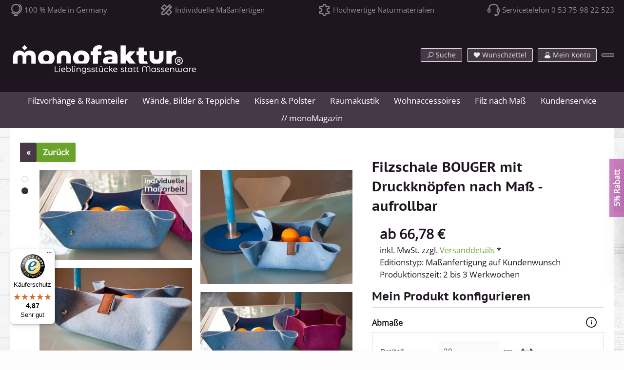

--- FILE ---
content_type: text/html; charset=UTF-8
request_url: https://www.monofaktur.de/filz-schale-rollen-unterwegs-nach-mass
body_size: 61920
content:
<!DOCTYPE html><html lang="de-DE" itemscope="itemscope" itemtype="https://schema.org/WebPage"><head><meta charset="utf-8"><meta name="viewport" content="width=device-width, initial-scale=1, shrink-to-fit=no"><meta name="author" content=""><meta name="robots" content="index,follow"><meta name="revisit-after" content="15 days"><meta name="keywords" content="Fizschale, Firlzbox, Filzkörbchen, Dekorschale, Designfschale, Designkorb"><meta name="description" content="Die Filzschale lässt sich aufknöpfen und aufrollen. So findet sie in jeder Schublade, aber auch im Rucksack oder Picknickkorb Platz. Maßanfertigung aus Deutschland aus 100 % Schurwolle."><link rel="alternate" type="application/rss+xml" title="Blog Feed" href="/blog.rss" /><meta property="og:type" content="product"><meta property="og:site_name" content="monofaktur"><meta property="og:url" content="https://www.monofaktur.de/filz-schale-rollen-unterwegs-nach-mass"><meta property="og:title" content="Filzschale Bouger mit Druckknöpfen - aufrollbar - nach Maß"><meta property="og:description" content="Die Filzschale lässt sich aufknöpfen und aufrollen. So findet sie in jeder Schublade, aber auch im Rucksack oder Picknickkorb Platz. Maßanfertigung aus Deutschland aus 100 % Schurwolle."><meta property="og:image" content="https://www.monofaktur.de/media/fb/63/d2/1643481660/rollfix-filzschale.jpg"><meta property="product:brand" content="monofaktur"><meta property="product:price:amount" content="52.5"><meta property="product:price:currency" content="EUR"><meta property="product:product_link" content="https://www.monofaktur.de/filz-schale-rollen-unterwegs-nach-mass"><meta name="twitter:card" content="product"><meta name="twitter:site" content="monofaktur"><meta name="twitter:title" content="Filzschale Bouger mit Druckknöpfen - aufrollbar - nach Maß"><meta name="twitter:description" content="Die Filzschale lässt sich aufknöpfen und aufrollen. So findet sie in jeder Schublade, aber auch im Rucksack oder Picknickkorb Platz. Maßanfertigung aus Deutschland aus 100 % Schurwolle."><meta name="twitter:image" content="https://www.monofaktur.de/media/fb/63/d2/1643481660/rollfix-filzschale.jpg"><meta itemprop="copyrightHolder" content="monofaktur"><meta itemprop="copyrightYear" content=""><meta itemprop="isFamilyFriendly" content="true"><meta itemprop="image" content="https://www.monofaktur.de/media/b7/b1/39/1696869369/logo-monofaktu-big.jpg"><style> .is-tanmar-infinite-scrolling.is-ctl-navigation .pagination-nav, .is-tanmar-infinite-scrolling.is-ctl-search .pagination-nav{ display: none; } </style><link rel="shortcut icon" href="https://www.monofaktur.de/media/f4/25/a2/1638483584/mono-flavicon.gif"><link rel="apple-touch-icon" sizes="180x180" href="https://www.monofaktur.de/media/f4/25/a2/1638483584/mono-flavicon.gif"><link rel="canonical" href="https://www.monofaktur.de/filz-schale-rollen-unterwegs-nach-mass"><title itemprop="name">Filzschale Bouger mit Druckknöpfen - aufrollbar - nach Maß</title><link rel="stylesheet" href="https://www.monofaktur.de/theme/ae20c4212f27583eddc2d590933dba3d/css/all.css?1769023200"><style plugin-name="ultra-Styler-general">  /Tabelle-produktvergleich */ .produktvergleich { max-margin: 0px 0; font-size: 11px; } .produktvergleich th, .produktvergleich td { border: 1px solid #ddd; padding: 5px 5px; text-align: left; } .produktvergleich thead th { background-color: #f5f5f5; font-weight: bold; border-bottom: 2px solid #333; } .produktvergleich tbody tr:hover { background-color: #f9f9f9; } .produktvergleich .highlight { background-color: #fff9e6; } .produktvergleich .highlight td { border-color: #ffb800; } .modern-quote { margin: 1.5rem 10px; padding: 1.5rem; background-color: #f9f9f9; border-left: 4px solid #3A4046; position: relative; font-family: 'Georgia', serif; border-radius: 4px; } .modern-quote::before { content: "“"; position: absolute; top: -5px; left: 10px; font-size: 1.5rem; color: #e0e0e0; z-index: 0; line-height: 1.0; } .modern-quote blockquote { margin: 0; position: relative; z-index: 1; } .modern-quote p { font-size: 1.2rem; line-height: 1.5; color: #333; font-style: italic; margin: 0; } .modern-quote cite { margin-top: 1rem; font-size: 0.9rem; font-style: normal; text-align: right; color: #A4A6A8; font-family: 'Arial', sans-serif; } .netzp-blog6-post .blog-items { padding: 1rem; background-color: #ededed; } .cms-element-image .cms-image-container.is-cover .cms-image { object-fit: cover; height: 95%; position: absolute; top: 0; right: 0; bottom: 0; left: 0; } .testimonial-self-flex { display: flex; } .testimonial-self-flex-img { border-radius: 50% !important; object-fit: cover; width: 100px; height: 100px; margin-right: 0rem; margin-top: -1rem; } .testimonial-teaser-self-flex-img { border-radius: 50% !important; object-fit: cover; width: 100px; height: 100px; margin-right: 1rem; } .hueb-seo-faq__box { margin: 0em 0 0em 0; } .hueb-seo-faq__group { margin-top: 1.5rem; } h3, .hueb-seo-faq__group { color: #000000; font-weight: normal; } } .cms-element-twt-modern-teaser .twt-modern-teaser-text { font-size: 2rem; font-weight: 600; line-height: 2.5rem; display: inline-block; max-width: 100%; padding: 10px 10px; text-align: center; vertical-align: middle; border-radius: 2px; } .twt-is-cms-product-detail .cms-breadcrumb { margin-top: 0px; margin-bottom: 0px; margin-left: 0px; padding-top: 0px; padding-right: 20px; padding-bottom: 0px; padding-left: 20px; background-color: #fff; } body:not(.is-act-home):not(.twt-shopping-experiences-header) .cms-page { margin-top: 0px; } .content-main{ background-image: url("/media/da/f3/7d/1657738311/Htg-mono-8.jpg"); background-repeat: repeat; } .card-footer .btn-link { color: #3aaa31; } .btn-buy{ --bs-btn-color: #fff; width: 100%; } .btn-secondary { color: #fff; background-color: #463845; border-color: #463845; } -card-body { background-color: rgba(255, 255, 255, 0.8); } .product-detail-tax-container .product-detail-tax-link { font-size: 1rem; } .product-detail-tabs-content { background-color: rgba(255, 255, 255, 0.8); margin-left: -20px; margin-right: -20px; padding: 25px; border: 1px solid #dbdada; } .product-detail-quantity-label { font-weight: 600; font-size: 1.5rem; word-break: keep-all; } .mr-3, .mx-3 { margin-right: 1rem !important; } .nav-item { border-right: 1px solid #aa906b; border-top: 1px solid #d6d4d3; border-bottom-style:inset; } .twt-custom-cms-image-hover-2 { margin-top:-15px; } .product-detail-configurator-options { display: -ms-flexbox; display: -webkit-flex; display: flex; -ms-flex-wrap: wrap; flex-wrap: wrap; -ms-flex-direction: row; flex-direction: row; border: 1px solid #c2c9d6; padding: 10px; padding: 1rem 1rem .5rem; margin: 0 0 1rem; border: 1px solid #dbdbdb; } .swag-customized-products .swag-customized-products-option__headline { display: block; margin-bottom: .5rem; font-size: 1.125em; font-weight: 900; } .product-detail-configurator-group-title { font-weight: 900; font-size: 1.125em; margin-bottom: .5rem; } .swag-customized-product__modal-title { -ms-flex-order: 0; order: 0; margin-bottom: 1.5em; border-bottom: 1px solid #dbdbdb; } .is-ctl-product .twt-custom-announcement { margin: 1rem 0 0rem; } .twt-usp-bar.is-small .twt-usp-bar-container { padding: 20px 0px; height: 25px; } .cms-element-text blockquote { color: #717171; font-size: 1.0em; line-height:1.5em; } header.header-main .header-row { margin-right: auto; margin-left: auto; margin-bottom: 1.5em; margin-top: 1em; } /*tabs*/ .image-tipps .cms-element-image .cms-image { max-width: 50%; margin-left:25px; } a { color: #69a32a; } h3 { color: #568923; } .image-text-gallery-card { background-color: #ffffff; } .lexicon-modal a:link { color: #69a32a; text-decoration:none; border-bottom: .1em dotted; } .cms-element-cbax-lexicon-text a:visited { color: #69a32a; } .eco img { width: 100%; } /* Styling Produktvorschau in Listen */ .btn-light { color: #212529; background-color: #dfdede; border-color: #f9f9f9; } .product-variant-characteristics { display: none; } .product-price-unit { display: none; } .product-cheapest-price { display: none; } .product-wishlist-info-manufacturer { display: none; /* display: -webkit-box; */ /* -webkit-box-orient: vertical; */ /* -webkit-line-clamp: 2; */ /* line-clamp: 2; */ /* overflow: hidden; */ /* text-overflow: ellipsis; */ } /* mono-megamenu*/ .mono-megamenu__columns__headline { display: none; } /*spalte über ganze Breite im Menue*/ .mono-megamenu--desktop { min-height: 35px; line-height: 30px; text-align: center; } .mono-megamenu__column--fullwidth { margin-top: -20px; margin-right: 75px; } .mono-megamenu--align-center a:link { font-size: 0.9em; text-decoration: none; } a.titel-cat { font-size: 16px; text-decoration: none; font-weight: bold; color: #69a31e; } /*Detailseiten*/ .eco { margin-top: -20px; margin-bottom: -20px; padding: 0px; border:0px; width: 100%; } .cms-block-netzp-powerpack6-grid1 { border:0px; } /* Lexikon*/ .is-lexicon .cms-element-cbax-lexicon-navigation .lexicon-navigation-panel .btn { line-height: 15px; padding: 10px; margin: 3px; } .product-wishlist .icon-wishlist { color: #000; } .product-wishlist { margin-bottom: 0; margin-top:0; } /*Menue*/ .img-cat { width:71px; heigh: 71px; float: left; margin-right:15px; } .menue-item { min-height:72px; } .menue-item hr{ line-height: 0em; margin-top: 10px; margin-bottom: 10px; } .mono-megamenu__link{ color: #69a32a; } /*kategorienavigation*/ .category-navigation .level-1{ font-size: 1em; border: 1px solid #eee; } .category-navigation-entry{ border-bottom: 1px solid #dbdbdb; } .category-navigation .level-2{ font-size: 1em; } .gallery-border img{ border: 2px solid #eee; } /*blog*/ .cms-blog { margin-bottom: -20px; margin-top: -20px; } .netzp-blog6-post img.image-large-cover { max-height: 20rem; object-fit: cover; object-position: center center; } .myButton { -moz-box-shadow:inset 0px 1px 0px 0px #ffffff; -webkit-box-shadow:inset 0px 1px 0px 0px #ffffff; box-shadow:inset 0px 1px 0px 0px #ffffff; background:-webkit-gradient(linear, left top, left bottom, color-stop(0.05, #ffffff), color-stop(1, #f6f6f6)); background:-moz-linear-gradient(top, #ffffff 5%, #f6f6f6 100%); background:-webkit-linear-gradient(top, #ffffff 5%, #f6f6f6 100%); background:-o-linear-gradient(top, #ffffff 5%, #f6f6f6 100%); background:-ms-linear-gradient(top, #ffffff 5%, #f6f6f6 100%); background:linear-gradient(to bottom, #ffffff 5%, #f6f6f6 100%); filter:progid:DXImageTransform.Microsoft.gradient(startColorstr='#ffffff', endColorstr='#f6f6f6',GradientType=0); background-color:#ffffff; -webkit-border-radius:6px; -moz-border-radius:6px; border-radius:6px; border:1px solid #dcdcdc; display:inline-block; cursor:pointer; color:#666666; font-family:Arial; font-size:15px; font-weight:bold; padding:6px 24px; text-decoration:none; text-shadow:0px 1px 0px #ffffff; } .myButton:hover { background:-webkit-gradient(linear, left top, left bottom, color-stop(0.05, #f6f6f6), color-stop(1, #ffffff)); background:-moz-linear-gradient(top, #f6f6f6 5%, #ffffff 100%); background:-webkit-linear-gradient(top, #f6f6f6 5%, #ffffff 100%); background:-o-linear-gradient(top, #f6f6f6 5%, #ffffff 100%); background:-ms-linear-gradient(top, #f6f6f6 5%, #ffffff 100%); background:linear-gradient(to bottom, #f6f6f6 5%, #ffffff 100%); filter:progid:DXImageTransform.Microsoft.gradient(startColorstr='#f6f6f6', endColorstr='#ffffff',GradientType=0); background-color:#f6f6f6; } .myButton:active { position:relative; top:1px; } .form-check-label { color: #000; } .card-body { background-color: rgba(255, 255, 255, 0.8); } .twt-widget-benefits .twt-usp-bar-item { line-height: 1.85rem; } .product-detail-shortdescription ul { line-height: 1.5rem; } .product-detail-shortdescription li { padding-left: 20px; } .twt-footer-column-newsletter-privacy .form-check-label { color: #fff; } /*slider*/ .cms-element-product-slider { padding: 5px 25px 25px 25px; } .product-rating{ display: none; } .product-slider .product-slider-controls-next .icon { width: 40px; height: 42px; } .product-slider .product-slider-controls-prev .icon { width: 40px; height: 42px; } .line-item-ordernumber { display: none; } .footer-main .container .footer-columns#footerColumns { padding: 5px 25px 27px 25px; } /*blog*/ .cms-element-title-paragraph { color:#fff; background-color: #1e1520; text-transform: uppercase; margin-top: 10px; padding-left: 15px; } .align-self-start { width: 100%; } .product-image.is-standard { object-fit: contain; font-family: "object-fit: scale-down;"; height:"fit-content"; } /*.product-detail-properties-container  .col-lg-6 { -ms-flex: 0 0 80%; flex: 0 0 80%; max-width: 80%; }*/ .cart-add-product-container { display: none; } .footer-service-menu-item { /* padding-right: 1rem; */ /* font-weight: 900; */ display: none; } .badge-primary { color: #fff; background-color: #51ad31; } .payment-method-image { max-height: 100%; max-width: 100px; margin-right: .25rem; margin-left: .25rem; float: right; } .mono-megamenu-wrapper .mono-megamenu__dropdown-menu { overflow:hidden; } body.scrolled div[id^="trustbadge-container-"] { display:none; } </style><style plugin-name="ultra-Styler-desktop"> @media screen and (min-width:1200px) {  h1 { margin-top: 0.5rem; } .product-detail-name { margin-bottom: 1rem; margin-top:2.5rem; } .product-detail-info-bottom { margin-top: 0px; padding-top: 20px; padding-bottom: 0px; } .cms-element-twt-text-teaser .twt-text-teaser-content p { font-size: 1rem; font-weight: bold; } .product-detail-shortdescription{ margin-left: 20px; } /*warenkorbvorschau*/ .offcanvas { z-index: 2147483648; } .mono-megamenu__category-column__categories__item__title { margin-left:85px; } .footer-main .container .footer-columns .footer-column .footer-column-headline { font-family: "OpenSans", sans-serif; /* font-size: 20px; */ font-size: 1.25rem; font-weight: 900; text-transform: none; color: #1e1520; display: inline-block; border-bottom: 2px solid #1e1520; padding: 20px 0 0 0; margin: 0 0 20px 0; } .card-title { color: #1e1520; font-size: 1rem; font-weight: 700; line-height: 1.2; } .product-detail-description { padding:25px; } } </style><style plugin-name="ultra-Styler-tl"> @media screen and (min-width: 992px) and (max-width: 1199px) {  a.img-cat { display: none; } /*warenkorbvorschau*/ .offcanvas { z-index: 2147483648; } .footer-main .container .footer-columns .footer-column .footer-column-headline { font-family: "OpenSans", sans-serif; /* font-size: 20px; */ font-size: 1.25rem; font-weight: 900; text-transform: none; color: #1e1520; display: inline-block; border-bottom: 2px solid #1e1520; padding: 20px 0 0 0; margin: 0 0 20px 0; } } </style><style plugin-name="ultra-Styler-tp"> @media screen and (min-width: 768px) and (max-width: 991px) {  /*warenkorbvorschau*/ .offcanvas { z-index: 2147483648; } .header-logo-main-img { width: 60%; height: 60%; } } </style><style plugin-name="ultra-Styler-sl"> @media screen and (min-width: 480px) and (max-width: 767px) {   .header-logo-main-img { width: 70%; height: 70%; } header.header-main .header-row { margin-right: auto; margin-left: auto; margin-bottom: 0em; margin-top: 0em; } } </style><style plugin-name="ultra-Styler-sp"> @media screen and (min-width: 320px) and (max-width: 479px) {  .product-detail-info-button { margin-top: 0px; padding-top: 0px; padding-bottom: 0px; } header.header-main .header-row { margin-right: auto; margin-left: auto; margin-bottom: 0em; margin-top: 0em; } header.header-main .header-logo-col .header-logo-main .header-logo-main-link { margin-top: 0px; display: inline-block; } header.header-main .header-row .header-logo-col { margin: 0px 0 0px 0; } .search-container { bottom: 70px; position: fixed; width: 100%; z-index: 9999; } .search-suggest-container { width: 100%; left: 0; top: 0; bottom: 72px; overflow-y: scroll; max-height: calc( 100% - 140px ); } } </style><style>h3,.h3 {color:#69a32a;}</style> <script>window.features={"V6_5_0_0":true,"v6.5.0.0":true,"V6_6_0_0":false,"v6.6.0.0":false,"VUE3":false,"vue3":false,"ES_MULTILINGUAL_INDEX":false,"es.multilingual.index":false,"STOCK_HANDLING":false,"stock.handling":false,"FEATURE_SWAGCMSEXTENSIONS_1":true,"feature.swagcmsextensions.1":true,"FEATURE_SWAGCMSEXTENSIONS_2":true,"feature.swagcmsextensions.2":true,"FEATURE_SWAGCMSEXTENSIONS_8":true,"feature.swagcmsextensions.8":true,"FEATURE_SWAGCMSEXTENSIONS_63":true,"feature.swagcmsextensions.63":true};dataLayer=window.dataLayer||[];dataLayer.push({ecommerce:null});dataLayer.push({"pageTitle":"Filzschale Bouger mit Druckkn\u00f6pfen - aufrollbar - nach Ma\u00df","pageSubCategory":"","pageCategoryID":"","pageSubCategoryID":"","pageCountryCode":"de-DE","pageLanguageCode":"Deutsch","pageVersion":1,"pageTestVariation":"1","pageValue":1,"pageAttributes":"1","pageCategory":"Product","productID":"420f87404d2c468492cadf33c6c629b4","productName":"Filzschale BOUGER  mit Druckkn\u00f6pfen nach Ma\u00df - aufrollbar","productPrice":"52.50","productEAN":"","productSku":"MONO50115","productManufacturerNumber":"MONO50115","productCategory":"Filz: B\u00fcro & Homeoffice","productCategoryID":"4bff5ac5460b4efea9b8a753ec394519","productCurrency":"EUR","visitorLoginState":"Logged Out","visitorType":"NOT LOGGED IN","visitorLifetimeValue":0,"visitorExistingCustomer":"No"});dataLayer.push({"event":"view_item","ecommerce":{"currency":"EUR","value":52.5,"items":[{"item_name":"Filzschale BOUGER  mit Druckkn\u00f6pfen nach Ma\u00df - aufrollbar","item_id":"MONO50115","price":52.5,"index":0,"item_list_name":"Category","quantity":1,"item_category":"Filz: B\u00fcro & Homeoffice","item_list_id":"4bff5ac5460b4efea9b8a753ec394519","item_brand":"monofaktur"}]}});var google_tag_params={"ecomm_pagetype":"product","ecomm_pcat":["Filz: B\u00fcro & Homeoffice"],"ecomm_prodid":"MONO50115","ecomm_pname":"Filzschale BOUGER  mit Druckkn\u00f6pfen nach Ma\u00df - aufrollbar","ecomm_pvalue":52.5,"ecomm_totalvalue":52.5}
dataLayer.push({'event':'remarketingTriggered','google_tag_params':window.google_tag_params});(function(w,d,s,l,i){w[l]=w[l]||[];w[l].push({'gtm.start':new Date().getTime(),event:'gtm.js'});var f=d.getElementsByTagName(s)[0],j=d.createElement(s),dl=l!='dataLayer'?'&l='+l:'';j.async=true;j.src='https://www.googletagmanager.com/gtm.js?id='+i+dl;f.parentNode.insertBefore(j,f);})(window,document,'script','dataLayer','GTM-5GNG89L');if(document.cookie.indexOf('netzp_pinterest')!=-1){!function(e){if(!window.pintrk){window.pintrk=function(){window.pintrk.queue.push(Array.prototype.slice.call(arguments))};var n=window.pintrk;n.queue=[],n.version="3.0";var t=document.createElement("script");t.async=!0,t.src=e;var r=document.getElementsByTagName("script")[0];r.parentNode.insertBefore(t,r)}}("https://s.pinimg.com/ct/core.js");pintrk('load',"2614037318729");pintrk('page');}
function cookiesUpdated(updatedCookies){if(typeof updatedCookies.detail.netzp_pinterest!=='undefined'){location.reload();}}
window.addEventListener('load',function(event){document.$emitter.subscribe('CookieConfiguration_Update',cookiesUpdated);});window.addEventListener("load",function(evt){if(document.cookie.indexOf('netzp_pinterest')!=-1){window.pintrk('track','pagevisit',{currency:'EUR',line_items:[{product_id:"MONO50115",product_name:"Filzschale BOUGER  mit Druckknöpfen nach Maß - aufrollbar",product_price:"0",product_category:"Filz: Büro &amp; Homeoffice"}]});}});window.useDefaultCookieConsent=true;window.activeNavigationId='4bff5ac5460b4efea9b8a753ec394519';window.router={'frontend.cart.offcanvas':'/checkout/offcanvas','frontend.cookie.offcanvas':'/cookie/offcanvas','frontend.checkout.finish.page':'/checkout/finish','frontend.checkout.info':'/widgets/checkout/info','frontend.menu.offcanvas':'/widgets/menu/offcanvas','frontend.cms.page':'/widgets/cms','frontend.cms.navigation.page':'/widgets/cms/navigation','frontend.account.addressbook':'/widgets/account/address-book','frontend.country.country-data':'/country/country-state-data','frontend.app-system.generate-token':'/app-system/Placeholder/generate-token',};window.salesChannelId='363b2c86b1bc422b822d40a5cbd6e3d1';window.router['widgets.swag.cmsExtensions.quickview']='/swag/cms-extensions/quickview';window.router['widgets.swag.cmsExtensions.quickview.variant']='/swag/cms-extensions/quickview/variant';window.breakpoints={"xs":0,"sm":576,"md":768,"lg":992,"xl":1200};window.customerLoggedInState=0;window.wishlistEnabled=1;window.mollie_javascript_use_shopware='0';let consentId=103486;if(!("gdprAppliesGlobally"in window)){window.gdprAppliesGlobally=true}if(!("cmp_id"in window)||window.cmp_id<1){window.cmp_id=0}if(!("cmp_cdid"in window)){window.cmp_cdid=consentId}if(!("cmp_params"in window)){window.cmp_params=""}if(!("cmp_host"in window)){window.cmp_host="c.delivery.consentmanager.net"}if(!("cmp_cdn"in window)){window.cmp_cdn="cdn.consentmanager.net"}if(!("cmp_proto"in window)){window.cmp_proto="https:"}if(!("cmp_codesrc"in window)){window.cmp_codesrc="1"}window.cmp_getsupportedLangs=function(){var b=["DE","EN","FR","IT","NO","DA","FI","ES","PT","RO","BG","ET","EL","GA","HR","LV","LT","MT","NL","PL","SV","SK","SL","CS","HU","RU","SR","ZH","TR","UK","AR","BS","JA","CY"];if("cmp_customlanguages"in window){for(var a=0;a<window.cmp_customlanguages.length;a++){b.push(window.cmp_customlanguages[a].l.toUpperCase())}}return b};window.cmp_getRTLLangs=function(){var a=["AR"];if("cmp_customlanguages"in window){for(var b=0;b<window.cmp_customlanguages.length;b++){if("r"in window.cmp_customlanguages[b]&&window.cmp_customlanguages[b].r){a.push(window.cmp_customlanguages[b].l)}}}return a};window.cmp_getlang=function(a){if(typeof(a)!="boolean"){a=true}if(a&&typeof(cmp_getlang.usedlang)=="string"&&cmp_getlang.usedlang!==""){return cmp_getlang.usedlang}return window.cmp_getlangs()[0]};window.cmp_extractlang=function(a){if(a.indexOf("cmplang=")!=-1){a=a.substr(a.indexOf("cmplang=")+8,2).toUpperCase();if(a.indexOf("&")!=-1){a=a.substr(0,a.indexOf("&"))}}else{a=""}return a};window.cmp_getlangs=function(){var g=window.cmp_getsupportedLangs();var c=[];var f=location.hash;var e=location.search;var j="cmp_params"in window?window.cmp_params:"";var a="languages"in navigator?navigator.languages:[];if(cmp_extractlang(f)!=""){c.push(cmp_extractlang(f))}else{if(cmp_extractlang(e)!=""){c.push(cmp_extractlang(e))}else{if(cmp_extractlang(j)!=""){c.push(cmp_extractlang(j))}else{if("cmp_setlang"in window&&window.cmp_setlang!=""){c.push(window.cmp_setlang.toUpperCase())}else{if("cmp_langdetect"in window&&window.cmp_langdetect==1){c.push(window.cmp_getPageLang())}else{if(a.length>0){for(var d=0;d<a.length;d++){c.push(a[d])}}if("language"in navigator){c.push(navigator.language)}if("userLanguage"in navigator){c.push(navigator.userLanguage)}}}}}}var h=[];for(var d=0;d<c.length;d++){var b=c[d].toUpperCase();if(b.length<2){continue}if(g.indexOf(b)!=-1){h.push(b)}else{if(b.indexOf("-")!=-1){b=b.substr(0,2)}if(g.indexOf(b)!=-1){h.push(b)}}}if(h.length==0&&typeof(cmp_getlang.defaultlang)=="string"&&cmp_getlang.defaultlang!==""){return[cmp_getlang.defaultlang.toUpperCase()]}else{return h.length>0?h:["EN"]}};window.cmp_getPageLangs=function(){var a=window.cmp_getXMLLang();if(a!=""){a=[a.toUpperCase()]}else{a=[]}a=a.concat(window.cmp_getLangsFromURL());return a.length>0?a:["EN"]};window.cmp_getPageLang=function(){var a=window.cmp_getPageLangs();return a.length>0?a[0]:""};window.cmp_getLangsFromURL=function(){var c=window.cmp_getsupportedLangs();var b=location;var m="toUpperCase";var g=b.hostname[m]()+".";var a=b.pathname[m]()+"/";a=a.split("_").join("-");var f=[];for(var e=0;e<c.length;e++){var j=a.substring(0,c[e].length+1);if(g.substring(0,c[e].length+1)==c[e]+"."){f.push(c[e][m]())}else{if(c[e].length==5){var k=c[e].substring(3,5)+"-"+c[e].substring(0,2);if(g.substring(0,k.length+1)==k+"."){f.push(c[e][m]())}}else{if(j==c[e]+"/"||j=="/"+c[e]){f.push(c[e][m]())}else{if(j==c[e].replace("-","/")+"/"||j=="/"+c[e].replace("-","/")){f.push(c[e][m]())}else{if(c[e].length==5){var k=c[e].substring(3,5)+"-"+c[e].substring(0,2);var h=a.substring(0,k.length+1);if(h==k+"/"||h==k.replace("-","/")+"/"){f.push(c[e][m]())}}}}}}}return f};window.cmp_getXMLLang=function(){var c=document.getElementsByTagName("html");if(c.length>0){c=c[0]}else{c=document.documentElement}if(c&&c.getAttribute){var a=c.getAttribute("xml:lang");if(typeof(a)!="string"||a==""){a=c.getAttribute("lang")}if(typeof(a)=="string"&&a!=""){var b=window.cmp_getsupportedLangs();return b.indexOf(a.toUpperCase())!=-1||b.indexOf(a.substr(0,2).toUpperCase())!=-1?a:""}else{return""}}};(function(){var C=document;var D=C.getElementsByTagName;var o=window;var t="";var h="";var k="";var E=function(e){var i="cmp_"+e;e="cmp"+e+"=";var d="";var l=e.length;var I=location;var J=I.hash;var w=I.search;var u=J.indexOf(e);var H=w.indexOf(e);if(u!=-1){d=J.substring(u+l,9999)}else{if(H!=-1){d=w.substring(H+l,9999)}else{return i in o&&typeof(o[i])!=="function"?o[i]:""}}var G=d.indexOf("&");if(G!=-1){d=d.substring(0,G)}return d};var j=E("lang");if(j!=""){t=j;k=t}else{if("cmp_getlang"in o){t=o.cmp_getlang().toLowerCase();h=o.cmp_getlangs().slice(0,3).join("_");k=o.cmp_getPageLangs().slice(0,3).join("_");if("cmp_customlanguages"in o){var m=o.cmp_customlanguages;for(var y=0;y<m.length;y++){var a=m[y].l.toLowerCase();if(a==t){t="en"}}}}}var q=("cmp_proto"in o)?o.cmp_proto:"https:";if(q!="http:"&&q!="https:"){q="https:"}var n=("cmp_ref"in o)?o.cmp_ref:location.href;if(n.length>300){n=n.substring(0,300)}var A=function(d){var K=C.createElement("script");K.setAttribute("data-cmp-ab","1");K.type="text/javascript";K.async=true;K.src=d;var J=["body","div","span","script","head"];var w="currentScript";var H="parentElement";var l="appendChild";var I="body";if(C[w]&&C[w][H]){C[w][H][l](K)}else{if(C[I]){C[I][l](K)}else{for(var u=0;u<J.length;u++){var G=D(J[u]);if(G.length>0){G[0][l](K);break}}}}};var b=E("design");var c=E("regulationkey");var z=E("gppkey");var s=E("att");var f=o.encodeURIComponent;var g;try{g=C.cookie.length>0}catch(B){g=false}var x=E("darkmode");if(x=="0"){x=0}else{if(x=="1"){x=1}else{try{if("matchMedia"in window&&window.matchMedia){var F=window.matchMedia("(prefers-color-scheme: dark)");if("matches"in F&&F.matches){x=1}}}catch(B){x=0}}}var p=q+"//"+o.cmp_host+"/delivery/cmp.php?";p+=("cmp_id"in o&&o.cmp_id>0?"id="+o.cmp_id:"")+("cmp_cdid"in o?"&cdid="+o.cmp_cdid:"")+"&h="+f(n);p+=(b!=""?"&cmpdesign="+f(b):"")+(c!=""?"&cmpregulationkey="+f(c):"")+(z!=""?"&cmpgppkey="+f(z):"");p+=(s!=""?"&cmpatt="+f(s):"")+("cmp_params"in o?"&"+o.cmp_params:"")+(g?"&__cmpfcc=1":"");p+=(x>0?"&cmpdarkmode=1":"");A(p+"&l="+f(t)+"&ls="+f(h)+"&lp="+f(k)+"&o="+(new Date()).getTime());var r="js";var v=E("debugunminimized")!=""?"":".min";if(E("debugcoverage")=="1"){r="instrumented";v=""}if(E("debugtest")=="1"){r="jstests";v=""}A(q+"//"+o.cmp_cdn+"/delivery/"+r+"/cmp_final"+v+".js")})();window.cmp_rc=function(c,b){var l;try{l=document.cookie}catch(h){l=""}var j="";var f=0;var g=false;while(l!=""&&f<100){f++;while(l.substr(0,1)==" "){l=l.substr(1,l.length)}var k=l.substring(0,l.indexOf("="));if(l.indexOf(";")!=-1){var m=l.substring(l.indexOf("=")+1,l.indexOf(";"))}else{var m=l.substr(l.indexOf("=")+1,l.length)}if(c==k){j=m;g=true}var d=l.indexOf(";")+1;if(d==0){d=l.length}l=l.substring(d,l.length)}if(!g&&typeof(b)=="string"){j=b}return(j)};window.cmp_stub=function(){var a=arguments;__cmp.a=__cmp.a||[];if(!a.length){return __cmp.a}else{if(a[0]==="ping"){if(a[1]===2){a[2]({gdprApplies:gdprAppliesGlobally,cmpLoaded:false,cmpStatus:"stub",displayStatus:"hidden",apiVersion:"2.2",cmpId:31},true)}else{a[2](false,true)}}else{if(a[0]==="getUSPData"){a[2]({version:1,uspString:window.cmp_rc("__cmpccpausps","1---")},true)}else{if(a[0]==="getTCData"){__cmp.a.push([].slice.apply(a))}else{if(a[0]==="addEventListener"||a[0]==="removeEventListener"){__cmp.a.push([].slice.apply(a))}else{if(a.length==4&&a[3]===false){a[2]({},false)}else{__cmp.a.push([].slice.apply(a))}}}}}}};window.cmp_dsastub=function(){var a=arguments;a[0]="dsa."+a[0];window.cmp_gppstub(a)};window.cmp_gppstub=function(){var c=arguments;__gpp.q=__gpp.q||[];if(!c.length){return __gpp.q}var h=c[0];var g=c.length>1?c[1]:null;var f=c.length>2?c[2]:null;var a=null;var j=false;if(h==="ping"){a=window.cmp_gpp_ping();j=true}else{if(h==="addEventListener"){__gpp.e=__gpp.e||[];if(!("lastId"in __gpp)){__gpp.lastId=0}__gpp.lastId++;var d=__gpp.lastId;__gpp.e.push({id:d,callback:g});a={eventName:"listenerRegistered",listenerId:d,data:true,pingData:window.cmp_gpp_ping()};j=true}else{if(h==="removeEventListener"){__gpp.e=__gpp.e||[];a=false;for(var e=0;e<__gpp.e.length;e++){if(__gpp.e[e].id==f){__gpp.e[e].splice(e,1);a=true;break}}j=true}else{__gpp.q.push([].slice.apply(c))}}}if(a!==null&&typeof(g)==="function"){g(a,j)}};window.cmp_gpp_ping=function(){return{gppVersion:"1.1",cmpStatus:"stub",cmpDisplayStatus:"hidden",signalStatus:"not ready",supportedAPIs:["2:tcfeuv2","5:tcfcav1","7:usnat","8:usca","9:usva","10:usco","11:usut","12:usct","13:usfl","14:usmt","15:usor","16:ustx"],cmpId:31,sectionList:[],applicableSections:[0],gppString:"",parsedSections:{}}};window.cmp_addFrame=function(b){if(!window.frames[b]){if(document.body){var a=document.createElement("iframe");a.style.cssText="display:none";if("cmp_cdn"in window&&"cmp_ultrablocking"in window&&window.cmp_ultrablocking>0){a.src="//"+window.cmp_cdn+"/delivery/empty.html"}a.name=b;a.setAttribute("title","Intentionally hidden, please ignore");a.setAttribute("role","none");a.setAttribute("tabindex","-1");document.body.appendChild(a)}else{window.setTimeout(window.cmp_addFrame,10,b)}}};window.cmp_msghandler=function(d){var a=typeof d.data==="string";try{var c=a?JSON.parse(d.data):d.data}catch(f){var c=null}if(typeof(c)==="object"&&c!==null&&"__cmpCall"in c){var b=c.__cmpCall;window.__cmp(b.command,b.parameter,function(h,g){var e={__cmpReturn:{returnValue:h,success:g,callId:b.callId}};d.source.postMessage(a?JSON.stringify(e):e,"*")})}if(typeof(c)==="object"&&c!==null&&"__uspapiCall"in c){var b=c.__uspapiCall;window.__uspapi(b.command,b.version,function(h,g){var e={__uspapiReturn:{returnValue:h,success:g,callId:b.callId}};d.source.postMessage(a?JSON.stringify(e):e,"*")})}if(typeof(c)==="object"&&c!==null&&"__tcfapiCall"in c){var b=c.__tcfapiCall;window.__tcfapi(b.command,b.version,function(h,g){var e={__tcfapiReturn:{returnValue:h,success:g,callId:b.callId}};d.source.postMessage(a?JSON.stringify(e):e,"*")},b.parameter)}if(typeof(c)==="object"&&c!==null&&"__gppCall"in c){var b=c.__gppCall;window.__gpp(b.command,function(h,g){var e={__gppReturn:{returnValue:h,success:g,callId:b.callId}};d.source.postMessage(a?JSON.stringify(e):e,"*")},"parameter"in b?b.parameter:null,"version"in b?b.version:1)}if(typeof(c)==="object"&&c!==null&&"__dsaCall"in c){var b=c.__dsaCall;window.__dsa(b.command,function(h,g){var e={__dsaReturn:{returnValue:h,success:g,callId:b.callId}};d.source.postMessage(a?JSON.stringify(e):e,"*")},"parameter"in b?b.parameter:null,"version"in b?b.version:1)}};window.cmp_setStub=function(a){if(!(a in window)||(typeof(window[a])!=="function"&&typeof(window[a])!=="object"&&(typeof(window[a])==="undefined"||window[a]!==null))){window[a]=window.cmp_stub;window[a].msgHandler=window.cmp_msghandler;window.addEventListener("message",window.cmp_msghandler,false)}};window.cmp_setGppStub=function(a){if(!(a in window)||(typeof(window[a])!=="function"&&typeof(window[a])!=="object"&&(typeof(window[a])==="undefined"||window[a]!==null))){window[a]=window.cmp_gppstub;window[a].msgHandler=window.cmp_msghandler;window.addEventListener("message",window.cmp_msghandler,false)}};if(!("cmp_noiframepixel"in window)){window.cmp_addFrame("__cmpLocator")}if((!("cmp_disableusp"in window)||!window.cmp_disableusp)&&!("cmp_noiframepixel"in window)){window.cmp_addFrame("__uspapiLocator")}if((!("cmp_disabletcf"in window)||!window.cmp_disabletcf)&&!("cmp_noiframepixel"in window)){window.cmp_addFrame("__tcfapiLocator")}if((!("cmp_disablegpp"in window)||!window.cmp_disablegpp)&&!("cmp_noiframepixel"in window)){window.cmp_addFrame("__gppLocator")}if((!("cmp_disabledsa"in window)||!window.cmp_disabledsa)&&!("cmp_noiframepixel"in window)){window.cmp_addFrame("__dsaLocator")}window.cmp_setStub("__cmp");if(!("cmp_disabletcf"in window)||!window.cmp_disabletcf){window.cmp_setStub("__tcfapi")}if(!("cmp_disableusp"in window)||!window.cmp_disableusp){window.cmp_setStub("__uspapi")}if(!("cmp_disablegpp"in window)||!window.cmp_disablegpp){window.cmp_setGppStub("__gpp")}if(!("cmp_disabledsa"in window)||!window.cmp_disabledsa){window.cmp_setGppStub("__dsa")};window.twtCookiePermissionPositioned=false;;(function(){var _pages=parseInt('2',10);window._tanmarInfiniteScrolling={version:'1.5.3',pages:isNaN(_pages)?0:_pages,snippets:{prev:{btn:'Vorherige Produkte laden',navi:'Lade Seite {x} von {y}'},next:{btn:'Weitere Produkte laden',navi:'Lade Seite {x} von {y}'}},customProduct:'',customPrepend:'',customAppend:'',rootMargin:'0px',threshold:'0.5',debug:false,triggerAfterRenderResponseEvent:false,onlyObserveWithinListingWrapper:false,customPaginationSelector:'.pagination-nav'};})();!function(f,b,e,v,n,t,s)
{if(f.fbq)return;n=f.fbq=function(){n.callMethod?n.callMethod.apply(n,arguments):n.queue.push(arguments)};if(!f._fbq)f._fbq=n;n.push=n;n.loaded=!0;n.version='2.0';n.queue=[];t=b.createElement(e);t.async=!0;t.src=v;s=b.getElementsByTagName(e)[0];s.parentNode.insertBefore(t,s)}(window,document,'script','https://connect.facebook.net/en_US/fbevents.js');fbq('init','207004053003667');fbq('track','PageView');window.addEventListener('scroll',()=>{const y=window.scrollY;document.body.classList.toggle('scrolled',y>400);});</script> <noscript><img height="1" width="1" style="display:none;" alt="" src="https://ct.pinterest.com/v3/?tid=2614037318729&event=pagevisit&noscript=1" /></noscript><script src="https://www.monofaktur.de/theme/072d5da897ba47c4b2ab3e1b12fc858f/assets/js/jquery-3.5.1.slim.min.js?1769023200"></script><script src="https://www.monofaktur.de/theme/ae20c4212f27583eddc2d590933dba3d/js/all.js?1769023200" defer></script><script src="https://www.monofaktur.de/bundles/molliepayments/mollie-payments.js?1768484581" defer></script></head><body class="is-ctl-product is-act-index is-tanmar-infinite-scrolling themeware twt-modern twt-header-type-1 twt-full-width twt-is-cms-product-detail"><noscript class="noscript-main"><div role="alert" class="alert alert-info alert-has-icon"> <span class="icon icon-info"><svg xmlns="http://www.w3.org/2000/svg" xmlns:xlink="http://www.w3.org/1999/xlink" width="24" height="24" viewBox="0 0 24 24"><defs><path d="M12 7c.5523 0 1 .4477 1 1s-.4477 1-1 1-1-.4477-1-1 .4477-1 1-1zm1 9c0 .5523-.4477 1-1 1s-1-.4477-1-1v-5c0-.5523.4477-1 1-1s1 .4477 1 1v5zm11-4c0 6.6274-5.3726 12-12 12S0 18.6274 0 12 5.3726 0 12 0s12 5.3726 12 12zM12 2C6.4772 2 2 6.4772 2 12s4.4772 10 10 10 10-4.4772 10-10S17.5228 2 12 2z" id="icons-default-info" /></defs><use xlink:href="#icons-default-info" fill="#758CA3" fill-rule="evenodd" /></svg></span> <div class="alert-content-container"><div class="alert-content"> Um unseren Shop in vollem Umfang nutzen zu können, empfehlen wir Ihnen Javascript in Ihrem Browser zu aktivieren. </div></div></div></noscript><noscript class="noscript-gtm"><iframe src="https://www.googletagmanager.com/ns.html?id=GTM-5GNG89L" height="0" width="0" style="display:none;visibility:hidden"></iframe></noscript><noscript><img height="1" width="1" style="display:none;" alt="" src="https://ct.pinterest.com/v3/?tid=2614037318729&noscript=1" /></noscript><section id="twt-usp-bar"    class="twt-usp-bar is-header is-small layout-1 top"    data-twt-usp-bar-position="1"    data-twt-usp-bar-usps="5"><div class="twt-usp-bar-container"><div class="twt-usp-bar-items"><div class="twt-usp-bar-item twt-usp-1 item-1"><div class="item-icon"> <span class="icon icon-globe"><svg xmlns="http://www.w3.org/2000/svg" xmlns:xlink="http://www.w3.org/1999/xlink" width="24" height="24" viewBox="0 0 24 24"><defs><path d="M12 16c3.866 0 7-3.134 7-7s-3.134-7-7-7-7 3.134-7 7 3.134 7 7 7zm1 4.959V22h2c.5523 0 1 .4477 1 1s-.4477 1-1 1H9c-.5523 0-1-.4477-1-1s.4477-1 1-1h2v-1.0412c-2.8368-.2347-5.4653-1.4627-7.4657-3.454-.3915-.3897-.393-1.0228-.0033-1.4142.3897-.3915 1.0228-.3929 1.4142-.0033C6.8078 17.9413 9.319 19 12 19c5.5228 0 10-4.4772 10-10 0-2.6684-1.0485-5.1686-2.887-7.0289-.3882-.3928-.3844-1.026.0084-1.4141.3928-.3883 1.026-.3845 1.4142.0083C22.7403 2.7963 24 5.8 24 9c0 6.2907-4.8405 11.4508-11 11.959zM12 18c-4.9706 0-9-4.0294-9-9s4.0294-9 9-9 9 4.0294 9 9-4.0294 9-9 9z" id="icons-default-globe" /></defs><use xlink:href="#icons-default-globe" fill="#758CA3" fill-rule="evenodd" /></svg></span> </div><div class="item-label"><div class="item-title">100 % Made in Germany</div></div></div><div class="twt-usp-bar-item twt-usp-2 item-2"><div class="item-icon"> <span class="icon icon-ruler-pencil"><svg xmlns="http://www.w3.org/2000/svg" xmlns:xlink="http://www.w3.org/1999/xlink" width="24" height="24" viewBox="0 0 24 24"><defs><path d="m11 18.4142-3.2929 3.293A1 1 0 0 1 7 22H3c-.5523 0-1-.4477-1-1v-4a1 1 0 0 1 .2929-.7071L5.5858 13l-4.293-4.2929c-.3904-.3905-.3904-1.0237 0-1.4142l6-6c.3906-.3905 1.0238-.3905 1.4143 0L13 5.5858l4.2929-4.293c.3905-.3904 1.0237-.3904 1.4142 0l4 4c.3905.3906.3905 1.0238 0 1.4143L18.4142 11l4.293 4.2929c.3904.3905.3904 1.0237 0 1.4142l-6 6c-.3906.3905-1.0238.3905-1.4143 0L11 18.4142zM12.4142 17 13.5 18.0858l.7929-.793c.3905-.3904 1.0237-.3904 1.4142 0 .3905.3906.3905 1.0238 0 1.4143l-.7929.7929L16 20.5858 20.5858 16 17 12.4142 12.4142 17zM15.5 5.9142 4 17.4142V20h2.5858l11.5-11.5L15.5 5.9142zM16.9142 4.5 19.5 7.0858 20.5858 6 18 3.4142 16.9142 4.5zM11.5858 7 8 3.4142 3.4142 8 4.5 9.0858l.7929-.793c.3905-.3904 1.0237-.3904 1.4142 0 .3905.3906.3905 1.0238 0 1.4143l-.7929.7929L7 11.5858 11.5858 7z" id="icons-default-ruler-pencil" /></defs><use xlink:href="#icons-default-ruler-pencil" fill="#758CA3" fill-rule="evenodd" /></svg></span> </div><div class="item-label"><div class="item-title">Individuelle Maßanfertigen</div></div></div><div class="twt-usp-bar-item twt-usp-3 item-3"><div class="item-icon"> <span class="icon icon-puzzle-piece"><svg xmlns="http://www.w3.org/2000/svg" xmlns:xlink="http://www.w3.org/1999/xlink" width="24" height="24" viewBox="0 0 24 24"><defs><path d="M20 16c-2.2091 0-4-1.7909-4-4 0-2.2091 1.7909-4 4-4V6h-6V4c0-1.1046-.8954-2-2-2s-2 .8954-2 2v2H4v2c2.2091 0 4 1.7909 4 4 0 2.2091-1.7909 4-4 4v2h6v2c0 1.1046.8954 2 2 2s2-.8954 2-2v-2h6v-2zm-8 8c-2.2091 0-4-1.7909-4-4H3c-.5523 0-1-.4477-1-1v-4c0-.5523.4477-1 1-1h1c1.1046 0 2-.8954 2-2s-.8954-2-2-2H3c-.5523 0-1-.4477-1-1V5c0-.5523.4477-1 1-1h5c0-2.2091 1.7909-4 4-4 2.2091 0 4 1.7909 4 4h5c.5523 0 1 .4477 1 1v4c0 .5523-.4477 1-1 1h-1c-1.1046 0-2 .8954-2 2s.8954 2 2 2h1c.5523 0 1 .4477 1 1v4c0 .5523-.4477 1-1 1h-5c0 2.2091-1.7909 4-4 4z" id="icons-default-puzzle-piece" /></defs><use xlink:href="#icons-default-puzzle-piece" fill="#758CA3" fill-rule="evenodd" /></svg></span> </div><div class="item-label"><div class="item-title">Hochwertige Naturmaterialien</div></div></div><div class="twt-usp-bar-item twt-usp-4 item-4"><div class="item-icon"> <span class="icon icon-emoji"><svg xmlns="http://www.w3.org/2000/svg" xmlns:xlink="http://www.w3.org/1999/xlink" width="24" height="24" viewBox="0 0 24 24"><defs><path d="M12 24C5.3726 24 0 18.6274 0 12S5.3726 0 12 0s12 5.3726 12 12-5.3726 12-12 12zm0-2c5.5228 0 10-4.4772 10-10S17.5228 2 12 2 2 6.4772 2 12s4.4772 10 10 10zm-5.9487-6.6838c-.1746-.524.1085-1.0902.6325-1.2649.524-.1746 1.0902.1085 1.2649.6325.0797.2391.3188.6695.7584 1.109C9.4601 16.5459 10.5197 17 12 17s2.54-.4541 3.2929-1.2071c.4396-.4396.6787-.87.7584-1.1091.1747-.524.741-.8071 1.265-.6325.5239.1747.807.741.6324 1.265-.1703.5108-.5562 1.2054-1.2416 1.8908C15.5851 18.3291 14.0197 19 12 19s-3.585-.6709-4.7071-1.7929c-.6854-.6854-1.0713-1.38-1.2416-1.8909zm1.5034-5.4841c-.4595.3063-1.0804.1821-1.3868-.2774-.3063-.4595-.1821-1.0804.2774-1.3868l.3906-.2604a3 3 0 0 1 3.3282 0l.3906.2604c.4595.3064.5837.9273.2774 1.3868-.3064.4595-.9273.5837-1.3868.2774l-.3906-.2604a1 1 0 0 0-1.1094 0l-.3906.2604zm7 0c-.4595.3063-1.0804.1821-1.3868-.2774-.3063-.4595-.1821-1.0804.2774-1.3868l.3906-.2604a3 3 0 0 1 3.3282 0l.3906.2604c.4595.3064.5837.9273.2774 1.3868-.3064.4595-.9273.5837-1.3868.2774l-.3906-.2604a1 1 0 0 0-1.1094 0l-.3906.2604z" id="icons-default-emoji" /></defs><use xlink:href="#icons-default-emoji" fill="#758CA3" fill-rule="evenodd" /></svg></span> </div><div class="item-label"><div class="item-title">Persönliche Beratung</div></div></div><div class="twt-usp-bar-item twt-usp-5 item-6"><div class="item-icon"> <span class="icon icon-headset"><svg xmlns="http://www.w3.org/2000/svg" xmlns:xlink="http://www.w3.org/1999/xlink" width="24" height="24" viewBox="0 0 24 24"><defs><path d="M2 11v4h2v-4H2zm20-2c1.1046 0 2 .8954 2 2v4c0 1.1046-.8954 2-2 2v3c0 1.6569-1.3431 3-3 3h-1c0 .5523-.4477 1-1 1h-2c-.5523 0-1-.4477-1-1v-2c0-.5523.4477-1 1-1h2c.5523 0 1 .4477 1 1h1c.5523 0 1-.4477 1-1v-3c-1.1046 0-2-.8954-2-2v-4c0-1.1046.8954-2 2-2 0-3.866-3.134-7-7-7h-2C7.134 2 4 5.134 4 9c1.1046 0 2 .8954 2 2v4c0 1.1046-.8954 2-2 2H2c-1.1046 0-2-.8954-2-2v-4c0-1.1046.8954-2 2-2 0-4.9706 4.0294-9 9-9h2c4.9706 0 9 4.0294 9 9zm-2 2v4h2v-4h-2z" id="icons-default-headset" /></defs><use xlink:href="#icons-default-headset" fill="#758CA3" fill-rule="evenodd" /></svg></span> </div><div class="item-label"><div class="item-title">Servicetelefon 0 53 75-98 22 523</div></div></div></div></div></section><header class="header-main"><div class="container"><div class="row align-items-center header-row"><div class="col-12 col-lg-auto header-logo-col"><div class="header-logo-main"><a class="header-logo-main-link" href="/" title="Zur Startseite gehen"><picture class="header-logo-picture"><img src="https://www.monofaktur.de/media/b7/b1/39/1696869369/logo-monofaktu-big.jpg" alt="Zur Startseite gehen" class="img-fluid header-logo-main-img"></picture></a></div></div><div class="col-12 order-1 col-sm-auto order-sm-2 header-actions-col"><div class="row g-0"><div class="d-block d-lg-none col-auto col-sm twt-navigation-col"><div class="menu-button"> <button class="btn nav-main-toggle-btn header-actions-btn"      type="button"      title="Navigation"      data-offcanvas-menu="true"      aria-label="Menü"> <span class="icon icon-themeware icon-stack icon-solid"><?xml version="1.0" encoding="utf-8"?><svg xmlns="http://www.w3.org/2000/svg" viewBox="0 0 24 24"><path d="M2,5.48H22a1,1,0,0,0,0-2H2a1,1,0,0,0,0,2Z"/><path d="M22,10.92H2a1,1,0,0,0,0,2H22a1,1,0,0,0,0-2Z"/><path d="M22,18.52H2a1,1,0,0,0,0,2H22a1,1,0,0,0,0-2Z"/></svg></span> <span class="header-nav-main-toggle-label">      Navigation     </span> </button> </div></div><div class="col-auto twt-search-col"><div class="search-toggle"> <button class="btn header-actions-btn search-toggle-btn js-search-toggle-btn collapsed"       type="button"       data-bs-toggle="collapse"       data-bs-target="#searchCollapse"       aria-expanded="false"       aria-controls="searchCollapse"       aria-label="Suchen"> <span class="header-search-toggle-icon"> <span class="icon icon-themeware icon-search icon-solid"><?xml version="1.0" encoding="utf-8"?><svg xmlns="http://www.w3.org/2000/svg" viewBox="0 0 24 24"><path d="M14.34,1A8.52,8.52,0,0,0,7.77,15L1.43,21.29a1,1,0,0,0,0,1.42,1,1,0,0,0,.71.29,1,1,0,0,0,.71-.29l6.38-6.38A8.52,8.52,0,1,0,14.34,1Zm0,15a6.52,6.52,0,1,1,6.52-6.52A6.53,6.53,0,0,1,14.34,16Z"/></svg></span> <span class="icon icon-themeware icon-x icon-solid"><?xml version="1.0" encoding="utf-8"?><svg xmlns="http://www.w3.org/2000/svg" viewBox="0 0 24 24"><path d="M13.41,12l9.3-9.29a1,1,0,1,0-1.42-1.42L12,10.59,2.71,1.29A1,1,0,0,0,1.29,2.71L10.59,12l-9.3,9.29a1,1,0,0,0,0,1.42,1,1,0,0,0,1.42,0L12,13.41l9.29,9.3a1,1,0,0,0,1.42,0,1,1,0,0,0,0-1.42Z"/></svg></span> </span> <span class="header-search-toggle-name">      Suche     </span> </button> </div></div><div class="col-auto twt-wishlist-col"><div class="header-wishlist"><a class="btn header-wishlist-btn header-actions-btn"    href="/wishlist"    title="Merkzettel"    aria-label="Merkzettel"> <span class="header-wishlist-icon"> <span class="icon icon-themeware icon-heart icon-solid"><?xml version="1.0" encoding="utf-8"?><svg xmlns="http://www.w3.org/2000/svg" viewBox="0 0 24 24"><path d="M21.55,4.51a.46.46,0,0,0-.07-.07,5.78,5.78,0,0,0-5.25-2,5.15,5.15,0,0,0-2.29,1L12,4.93,9.89,3.31a4.36,4.36,0,0,0-1.07-.62c-1-.39-3.67-1-6.3,1.75l-.07.07a6.61,6.61,0,0,0-1.08,6.31,6,6,0,0,0,1.52,2.39L11.3,21.5a.83.83,0,0,0,.22.14.61.61,0,0,0,.1.07.94.94,0,0,0,.76,0,.61.61,0,0,0,.1-.07.83.83,0,0,0,.22-.14l8.41-8.29a6,6,0,0,0,1.52-2.39A6.61,6.61,0,0,0,21.55,4.51Z"/></svg></span> </span> <span class="header-wishlist-name">    Wunschzettel   </span> <span class="badge bg-primary header-wishlist-badge"    id="wishlist-basket"    data-wishlist-storage="true"    data-wishlist-storage-options="{&quot;listPath&quot;:&quot;\/wishlist\/list&quot;,&quot;mergePath&quot;:&quot;\/wishlist\/merge&quot;,&quot;pageletPath&quot;:&quot;\/wishlist\/merge\/pagelet&quot;}"    data-wishlist-widget="true"    data-wishlist-widget-options="{&quot;showCounter&quot;:true}"></span> </a></div></div><div class="col-auto twt-account-col"><div class="account-menu"><div class="dropdown"> <button class="btn account-menu-btn header-actions-btn"    type="button"    id="accountWidget"    data-offcanvas-account-menu="true"    data-bs-toggle="dropdown"    aria-haspopup="true"    aria-expanded="false"    aria-label="Mein Konto"    title="Mein Konto"> <span class="header-account-icon"> <span class="icon icon-themeware icon-avatar icon-solid"><?xml version="1.0" encoding="utf-8"?><svg xmlns="http://www.w3.org/2000/svg" viewBox="0 0 24 24"><path d="M21.31,16.24A10.3,10.3,0,0,0,15.89,13a6.57,6.57,0,1,0-7.74,0A10.18,10.18,0,0,0,2.8,16.24a7.86,7.86,0,0,0-1.55,3.84,1,1,0,0,0,.35.85,8.89,8.89,0,0,0,2.94,1.41,28.5,28.5,0,0,0,7.34.84h.35a28.5,28.5,0,0,0,7.34-.84,9,9,0,0,0,2.94-1.41,1,1,0,0,0,.34-.85A7.8,7.8,0,0,0,21.31,16.24ZM12,3.17A4.57,4.57,0,1,1,7.44,7.74,4.57,4.57,0,0,1,12,3.17Z"/></svg></span> </span> <span class="header-account-name">    Mein Konto   </span> </button> <div class="dropdown-menu dropdown-menu-end account-menu-dropdown js-account-menu-dropdown" aria-labelledby="accountWidget"><div class="offcanvas-header"> <button class="btn btn-light offcanvas-close js-offcanvas-close"> <span class="icon icon-x icon-sm"><svg xmlns="http://www.w3.org/2000/svg" xmlns:xlink="http://www.w3.org/1999/xlink" width="24" height="24" viewBox="0 0 24 24"><defs><path d="m10.5858 12-7.293-7.2929c-.3904-.3905-.3904-1.0237 0-1.4142.3906-.3905 1.0238-.3905 1.4143 0L12 10.5858l7.2929-7.293c.3905-.3904 1.0237-.3904 1.4142 0 .3905.3906.3905 1.0238 0 1.4143L13.4142 12l7.293 7.2929c.3904.3905.3904 1.0237 0 1.4142-.3906.3905-1.0238.3905-1.4143 0L12 13.4142l-7.2929 7.293c-.3905.3904-1.0237.3904-1.4142 0-.3905-.3906-.3905-1.0238 0-1.4143L10.5858 12z" id="icons-default-x" /></defs><use xlink:href="#icons-default-x" fill="#758CA3" fill-rule="evenodd" /></svg></span> Menü schließen </button> </div><div class="offcanvas-body"><div class="account-menu"><div class="dropdown-header account-menu-header"> Ihr Konto </div><div class="account-menu-login"><a href="/account/login" title="Anmelden" class="btn btn-primary account-menu-login-button"> Anmelden </a><div class="account-menu-register"> oder <a href="/account/login" title="Registrieren">registrieren</a></div></div><div class="account-menu-links"><div class="header-account-menu"><div class="card account-menu-inner"><div class="list-group list-group-flush account-aside-list-group"><a href="/account" title="Übersicht" class="list-group-item list-group-item-action account-aside-item"> Übersicht </a><a href="/account/profile" title="Persönliches Profil" class="list-group-item list-group-item-action account-aside-item"> Persönliches Profil </a><a href="/account/address" title="Adressen" class="list-group-item list-group-item-action account-aside-item"> Adressen </a><a href="/account/payment" title="Zahlungsarten" class="list-group-item list-group-item-action account-aside-item"> Zahlungsarten </a><a href="/account/order" title="Bestellungen" class="list-group-item list-group-item-action account-aside-item"> Bestellungen </a><a href="/account/mollie/subscriptions" title="Abonnements" class="list-group-item list-group-item-action account-aside-item"> Abonnements </a></div></div></div></div></div></div></div></div></div></div><div class="col-auto twt-cart-col"><div class="header-cart"    data-offcanvas-cart="true"><a class="btn header-cart-btn header-actions-btn"    href="/checkout/cart"    data-cart-widget="true"    title="Warenkorb"    aria-label="Warenkorb"> <span class="header-cart-icon"> <span class="icon icon-themeware icon-bag icon-solid"><?xml version="1.0" encoding="utf-8"?><svg xmlns="http://www.w3.org/2000/svg" viewBox="0 0 24 24"><path d="M20.87,6.82a1,1,0,0,0-1-.93H16.72V5.36A4.45,4.45,0,0,0,12,1,4.42,4.42,0,0,0,7.23,5.36v.53H4.11a1,1,0,0,0-1,.93l-1,14a2,2,0,0,0,2,2.14H19.8a2,2,0,0,0,2-2.13ZM9.23,5.37A2.4,2.4,0,0,1,12,3c2.59,0,2.76,2,2.77,2.37v.53H9.23Zm-2,2.52v1a1,1,0,0,0,2,0v-1h5.49v1a1,1,0,1,0,2,0v-1h2.22l.5,7.61H4.51l.54-7.61Z"/></svg></span> </span> <span class="header-cart-name">   Warenkorb  </span> <span class="header-cart-total">   0,00 €*  </span> </a></div></div></div></div></div></div></header><div class="nav-main"><div class="container"><div id="sticky-logo" class="d-none"><a class="sticky-logo-main-link" href="/" title="Zur Startseite gehen"><picture><img src="https://www.monofaktur.de/media/79/df/b6/1671884815/monofaktur-brand-color.gif" alt="Zur Startseite gehen"></picture></a></div><div id="sticky-nav-main-toggle" class="d-none"><div class="menu-button"> <button class="btn nav-main-toggle-btn header-actions-btn" type="button" title="Navigation" data-offcanvas-menu="true" aria-label="Menü"> <span class="icon icon-themeware icon-stack icon-solid"><?xml version="1.0" encoding="utf-8"?><svg xmlns="http://www.w3.org/2000/svg" viewBox="0 0 24 24"><path d="M2,5.48H22a1,1,0,0,0,0-2H2a1,1,0,0,0,0,2Z"/><path d="M22,10.92H2a1,1,0,0,0,0,2H22a1,1,0,0,0,0-2Z"/><path d="M22,18.52H2a1,1,0,0,0,0,2H22a1,1,0,0,0,0-2Z"/></svg></span> <span class="header-nav-main-toggle-label">            Navigation           </span> </button> </div></div> <span id="js-sticky-cart-position" class="d-none"></span> <span id="js-sticky-search-position" class="d-none"></span> </div><div class="main-navigation mono-megamenu-wrapper" id="mainNavigation" data-flyout-menu="true"><div class="container"><div class="mono-megamenu mono-megamenu--desktop mono-megamenu--align-center"><div class="row"><div class="col-12 mono-megamenu-content-col"><style> .mono-megamenu--desktop { color: #ffffff; text-align: left; font-family: OpenSans; font-weight: normal; font-style: inherit; font-size: 1.1em; text-transform: inherit; background-color: #463947; justify-content: flex-start; .img-fluid s360-megamenu__link__image s360-megamenu__link__image--left { margin-right: 15px; } } .mono-megamenu--desktop:hover, .mono-megamenu--desktop.is-open, .mono-megamenu--desktop.active { justify-content: flex-start; .img-fluid s360-megamenu__link__image s360-megamenu__link__image--left { margin-right: 15px; } } .mono-megamenu--desktop .mono-megamenu-nav > .mono-megamenu__item > .mono-megamenu__link { color: #ffffff; font-weight: inherit; font-style: inherit; font-family: OpenSans; font-size: 0.9em; padding-top: 0; padding-bottom: 0; margin-top: 0; margin-bottom: 0; border-top-width: 10; border-right-width: 0; border-bottom-width: 10; border-left-width: 0; border-style: solid; border-color: #463947; text-align: center; justify-content: center; a:activ { color: red; } } .mono-megamenu--desktop .mono-megamenu-nav > .mono-megamenu__item > .mono-megamenu__link:hover, .mono-megamenu--desktop .mono-megamenu-nav > .mono-megamenu__item > .mono-megamenu__link.is-open, .mono-megamenu--desktop .mono-megamenu-nav > .mono-megamenu__item > .mono-megamenu__link.active { color: #3aa90f; justify-content: center; a:activ { color: red; } } .mono-megamenu-wrapper .mono-megamenu__dropdown-menu { padding-top: 10; padding-bottom: 1; font-family: OpenSans; font-size: 0.9em; } .mono-megamenu-wrapper .mono-megamenu__item .mono-megamenu__link.mono-megamenu__link--8d40b9c84e8146279d915bcb14e50e86, .mono-megamenu-wrapper .mono-megamenu__dropdown-menu .mono-megamenu__html.mono-megamenu__html--8d40b9c84e8146279d915bcb14e50e86 { color: #000000; } .mono-megamenu-wrapper .mono-megamenu__item .mono-megamenu__link.mono-megamenu__link--a3e45534753340d29d054ecd60a1c089, .mono-megamenu-wrapper .mono-megamenu__dropdown-menu .mono-megamenu__html.mono-megamenu__html--a3e45534753340d29d054ecd60a1c089 { font-family: OpenSans; font-weight: normal; font-style: inherit; } </style><nav class="nav main-navigation-menu mono-megamenu-nav" itemscope="itemscope" itemtype="http://schema.org/SiteNavigationElement"><div class="mono-megamenu__item mono-megamenu__item--default"><a class=" mono-megamenu__link mono-megamenu__link--a3e45534753340d29d054ecd60a1c089 mono-megamenu__link--category " href="https://www.monofaktur.de/Vorhaenge-Raumteiler/" itemprop="url" title=" Filzvorhänge &amp; Raumteiler"  data-flyout-menu-trigger="a3e45534753340d29d054ecd60a1c089"> <span itemprop="name"> Filzvorhänge &amp; Raumteiler</span> </a></div><div class="mono-megamenu__item mono-megamenu__item--default"><a class=" mono-megamenu__link mono-megamenu__link--fefda3180097493fbff67d3bd097b685 mono-megamenu__link--category " href="https://www.monofaktur.de/Raumklima-Filz-einrichten" itemprop="url" title="Wände, Bilder &amp; Teppiche"  data-flyout-menu-trigger="fefda3180097493fbff67d3bd097b685"> <span itemprop="name">Wände, Bilder &amp; Teppiche</span> </a></div><div class="mono-megamenu__item mono-megamenu__item--default"><a class=" mono-megamenu__link mono-megamenu__link--75976b43726749aa9b573a8616e1075f mono-megamenu__link--category " href="https://www.monofaktur.de/Kissen-Polster/" itemprop="url" title="Kissen &amp; Polster"  data-flyout-menu-trigger="75976b43726749aa9b573a8616e1075f"> <span itemprop="name">Kissen &amp; Polster</span> </a></div><div class="mono-megamenu__item mono-megamenu__item--default"><a class=" mono-megamenu__link mono-megamenu__link--cacebffd5b9947a69be04f1ab5219d93 mono-megamenu__link--category " href="https://www.monofaktur.de/Raumakustik/" itemprop="url" title="Raumakustik"  data-flyout-menu-trigger="cacebffd5b9947a69be04f1ab5219d93"> <span itemprop="name">Raumakustik</span> </a></div><div class="mono-megamenu__item mono-megamenu__item--default"><a class=" mono-megamenu__link mono-megamenu__link--3b005bec0519462eae0f86d46737d678 mono-megamenu__link--category " href="https://www.monofaktur.de/Wohnaccessoires/" itemprop="url" title="Wohnaccessoires"  data-flyout-menu-trigger="3b005bec0519462eae0f86d46737d678"> <span itemprop="name">Wohnaccessoires</span> </a></div><div class="mono-megamenu__item mono-megamenu__item--default"><a class=" mono-megamenu__link mono-megamenu__link--88c1d6538fd242db9091ebb253eeec75 mono-megamenu__link--category " href="https://www.monofaktur.de/filz-im-zuschnitt" itemprop="url" title="Filz nach Maß"  data-flyout-menu-trigger="88c1d6538fd242db9091ebb253eeec75"> <span itemprop="name">Filz nach Maß</span> </a></div><div class="mono-megamenu__item mono-megamenu__item--default"><a class=" mono-megamenu__link mono-megamenu__link--e8ed3ac294114d62801870d17aceb8ef mono-megamenu__link--category " href="https://www.monofaktur.de/Kundenservice/" itemprop="url" title="Kundenservice"  data-flyout-menu-trigger="e8ed3ac294114d62801870d17aceb8ef"> <span itemprop="name">Kundenservice</span> </a></div><div class="mono-megamenu__item mono-megamenu__item--default"><a class=" mono-megamenu__link mono-megamenu__link--c47202edef624778a2ef820f3dc9d11a mono-megamenu__link--category " href="https://www.monofaktur.de/monoMagazin/" itemprop="url" title="// monoMagazin"  data-flyout-menu-trigger="c47202edef624778a2ef820f3dc9d11a"> <span itemprop="name">// monoMagazin</span> </a></div></nav></div></div></div></div></><div class="container"><div class="navigation-flyouts mono-megamenu__dropdown mono-megamenu__dropdown--boxed "><div class="navigation-flyout mono-megamenu__dropdown-menu " data-flyout-menu-id="a3e45534753340d29d054ecd60a1c089"><div class="container"><div class="row navigation-flyout-bar"><div class="col"><div class="navigation-flyout-category-link"><a class="nav-link" href="https://www.monofaktur.de/Vorhaenge-Raumteiler/" itemprop="url" title=" Filzvorhänge &amp; Raumteiler"> Zur Kategorie Filzvorhänge &amp; Raumteiler <span class="icon icon-arrow-right icon-primary"><svg xmlns="http://www.w3.org/2000/svg" xmlns:xlink="http://www.w3.org/1999/xlink" width="16" height="16" viewBox="0 0 16 16"><defs><path id="icons-solid-arrow-right" d="M6.7071 6.2929c-.3905-.3905-1.0237-.3905-1.4142 0-.3905.3905-.3905 1.0237 0 1.4142l3 3c.3905.3905 1.0237.3905 1.4142 0l3-3c.3905-.3905.3905-1.0237 0-1.4142-.3905-.3905-1.0237-.3905-1.4142 0L9 8.5858l-2.2929-2.293z" /></defs><use transform="rotate(-90 9 8.5)" xlink:href="#icons-solid-arrow-right" fill="#758CA3" fill-rule="evenodd" /></svg></span> </a></div></div><div class="col-auto"><div class="navigation-flyout-close js-close-flyout-menu"> <span class="icon icon-x"><svg xmlns="http://www.w3.org/2000/svg" xmlns:xlink="http://www.w3.org/1999/xlink" width="24" height="24" viewBox="0 0 24 24"><use xlink:href="#icons-default-x" fill="#758CA3" fill-rule="evenodd" /></svg></span> </div></div></div><div class="row navigation-flyout-content"><div class="col mono-megamenu__column mono-megamenu__column--fullwidth "><div class="mono-megamenu__columns__headline mono-megamenu__link--0d8c24ae2926481394f51e776dcf648e mono-megamenu__link--columns::column"><div class="mono-megamenu__item mono-megamenu__item--default"><a class=" mono-megamenu__link mono-megamenu__link--0d8c24ae2926481394f51e776dcf648e mono-megamenu__link--category " href="https://www.monofaktur.de/Vorhaenge-Raumteiler/" itemprop="url" title="Filzvorhänge &amp; Raumteiler" data-flyout-menu-trigger="0d8c24ae2926481394f51e776dcf648e"> <span itemprop="name">Filzvorhänge &amp; Raumteiler</span> </a></div></div><div class="mono-megamenu__columns__rows"><div class="mono-megamenu__columns__html-column mono-megamenu__columns__html-column--ffcc2cda95874a929e78b5939b920d80 "><h4>Filz: Vorhänge und Raumteiler</h4><p>Filzvorhänge sind nicht nur hochwertig und schön, sie haben auch einen sehr positiven Einfluss auf das Raumklima und die Raumakustik. Filzvorhänge gibt es für verschiedene Ansprüche optimiert: Von der lichtdurchlässigen Filzgardine, über Schiebevorhänge und Akustikvorhängen bis zu extra dicken Thermovorhängen für die Eingangstür.</p></div></div></div><div class="col mono-megamenu__column "><div class="mono-megamenu__columns__headline mono-megamenu__link--5366f50776a2425ca08f46c82e2e0cae mono-megamenu__link--columns::column"><div class="mono-megamenu__item mono-megamenu__item--default"><a class=" mono-megamenu__link mono-megamenu__link--5366f50776a2425ca08f46c82e2e0cae mono-megamenu__link--category " href="https://www.monofaktur.de/Vorhaenge-Raumteiler/Filzgardine-Filzvorhang/" itemprop="url" title=" " data-flyout-menu-trigger="5366f50776a2425ca08f46c82e2e0cae"> <span itemprop="name"></span> </a></div></div><div class="mono-megamenu__columns__rows"><div class="mono-megamenu__columns__html-column mono-megamenu__columns__html-column--8d40b9c84e8146279d915bcb14e50e86 "><div class="menue-item"><p class="clear"><a style="float:left;" class="img-cat" href="/Vorhaenge-Raumteiler/Filzvorhang-Filzgardine/" itemprop="url" title="Filzvorhänge &amp; Filzgardinen"><img src="/media/22/75/55/1632413975/filzgardine.webp" alt="Filzvorhänge &amp; Filzgardinen auf Maß" width="71" class="img-cat"></a><a class="titel-cat" href="/Vorhaenge-Raumteiler/Filzvorhang-Filzgardine/" itemprop="url" title="Filzvorhänge &amp; Filzgardinen">Filzvorhang / Filzgardine</a><br> für Stangen- oder Schienenmontage in Ihren Wunschabmaßen. </p></div></div><div class="mono-megamenu__columns__html-column mono-megamenu__columns__html-column--5ba71a75020a4ac5ac31592c17a10b38 "><div class="menue-item"><hr><p class="clear"><a style="float:left;" class="img-cat" href="/Vorhaenge-Raumteiler/Thermovorhang-Kaelteschutz/" itemprop="url" title="Thermovorhänge &amp; Kälteschutz"><img src="/media/88/e9/7e/1648650553/thermovorhang.webp" alt="Thermovorhänge nach Maß aus Filz"></a><a class="titel-cat" href="/Vorhaenge-Raumteiler/Thermovorhang-Kaelteschutz/" itemprop="url" title="Thermovorhänge nach Maß aus Filz">Thermovorhang / Kälteschutz</a><br> schützt vor Zug und Kälte im Winter und Hitze im Sommer.</p></div></div></div></div><div class="col mono-megamenu__column "><div class="mono-megamenu__columns__headline mono-megamenu__link--16075988061d4508bc1ad8b532d60af3 mono-megamenu__link--columns::column"><div class="mono-megamenu__item mono-megamenu__item--default"> <span class=" mono-megamenu__link mono-megamenu__link--16075988061d4508bc1ad8b532d60af3 mono-megamenu__link--category " data-flyout-menu-trigger="16075988061d4508bc1ad8b532d60af3"> <span itemprop="name"></span> </span> </div></div><div class="mono-megamenu__columns__rows"><div class="mono-megamenu__columns__html-column mono-megamenu__columns__html-column--fc1e560778ab47d192b6b040af627366 "><div class="menue-item"><p class="clear"><a style="float:left;" class="img-cat" href="/Vorhaenge-Raumteiler/Akustikvorhang-Schallschutz/" itemprop="url" title="Akustikvorhänge &amp; Schallchutz"><img src="/media/3d/3e/c5/1648650579/akustikvorhang_raumakustik.jpg" alt="Akustikvorhänge und Schallschutzvorhänge"></a><a class="titel-cat" href="/Vorhaenge-Raumteiler/Akustikvorhang-Schallschutz/" itemprop="url" title="Akustikvorhänge &amp; Schallschutz">Akustikvorhang / Schallschutz</a><br> Absorptionsklasse A und ein Schalldämmmaß bis 9 dB.</p></div></div><div class="mono-megamenu__columns__html-column mono-megamenu__columns__html-column--f7a3c42b5d924e79af0f84be5fc2aaec "><div class="menue-item"><hr><p class="clear"><a style="float:left;" class="img-cat" href="/filz-vorhang-akustikvorhang-auf-mass/filz-vorhang-kneipenvorhang-tuervorhang" itemprop="url" title="Objekt- / Kneipenvorhang"><img src="/media/a9/0e/ed/1632419236/kneipenvorhang.webp" alt="Kneipenvorhang / Windfang"></a><a class="titel-cat" href="/filz-vorhang-akustikvorhang-auf-mass/filz-vorhang-kneipenvorhang-tuervorhang" itemprop="url" title="Objektvorhang / Kneipenvorhang">Objekt- / Kneipenvorhang</a><br> 100 % Schurwolle, optional mit Sichtfenster und/oder Logodruck</p></div></div></div></div><div class="col mono-megamenu__column "><div class="mono-megamenu__columns__headline mono-megamenu__link--84e7fefdba8845e5a6cec1f0a28eeb90 mono-megamenu__link--columns::column"><div class="mono-megamenu__item mono-megamenu__item--default"> <span class=" mono-megamenu__link mono-megamenu__link--84e7fefdba8845e5a6cec1f0a28eeb90 mono-megamenu__link--category " data-flyout-menu-trigger="84e7fefdba8845e5a6cec1f0a28eeb90"> <span itemprop="name">Spalte</span> </span> <div class="navigation-flyouts mono-megamenu__dropdown "></div></div></div><div class="mono-megamenu__columns__rows"><div class="mono-megamenu__columns__html-column mono-megamenu__columns__html-column--fd9efa7070984aa48d2e74f6e3c82d02 "><div class="menue-item"><p class="clear"><a style="float:left;" class="img-cat" href="/filz-vorhang-akustikvorhang-auf-mass/mehrfarbig-filzvorhang" itemprop="url" title="monoDesign Filzvorhang"><img src="/media/25/24/76/1632421714/mehrfarbiger-design-vorhang.webp" alt="Filzvorhang mit besonderem Design - mehrfarbig"></a><a class="titel-cat" href="/filz-vorhang-akustikvorhang-auf-mass/mehrfarbig-filzvorhang" itemprop="url" title="Vorhänge mit individuellem Design">monoDesign Filzvorhang</a><br> mehrfarbige Vorhänge, Zick.Zack.Design Vorhänge uvm.</p></div></div><div class="mono-megamenu__columns__html-column mono-megamenu__columns__html-column--a74a4d7aa59c45038cfd790554191580 "><div class="menue-item"><hr><p class="clear"><a style="float:left;" class="img-cat" href="/Vorhaenge-Raumteiler/Raumteiler-Streifenvorhang/" itemprop="url" title="Raumteiler / Streifenvorhang"><img src="/media/73/4d/04/1652789055/raumteiler.webp" alt="Raumteiler, Flächenvorhänge und Streifenvorhänge aus Filz"></a><a class="titel-cat" href="/Vorhaenge-Raumteiler/Raumteiler-Streifenvorhang/" itemprop="url" title="Raumteiler, Flächenvorhänge und Streifenvorhänge aus Filz">Raumteiler / Streifenvorhang</a><br> mobile Vorhänge, Schiebeelemente &amp; Streifenvorhänge</p></div></div></div></div><div class="col mono-megamenu__column "><div class="mono-megamenu__columns__headline mono-megamenu__link--5ed28b10b1574873b34e01ceff11e260 mono-megamenu__link--columns::column"><div class="mono-megamenu__item mono-megamenu__item--default"> <span class=" mono-megamenu__link mono-megamenu__link--5ed28b10b1574873b34e01ceff11e260 mono-megamenu__link--category " data-flyout-menu-trigger="5ed28b10b1574873b34e01ceff11e260"> <span itemprop="name">Spalte</span> </span> <div class="navigation-flyouts mono-megamenu__dropdown "></div></div></div><div class="mono-megamenu__columns__rows"><div class="mono-megamenu__columns__html-column mono-megamenu__columns__html-column--c95b5ff54b58401ab1cb3b1550793731 "><div class="menue-item"><p class="clear"><a style="float:left;" class="img-cat" href="/Vorhaenge-Raumteiler/Flaechenvorhang-Schiebegardiene/" itemprop="url" title="Flächenvorhang / Schiebegardiene"><img src="/media/f2/95/8f/1632422678/flaechenvorhang.jpg" alt="Flächenvorhang, Schiebevorhang auf Mass"></a><a class="titel-cat" href="/Vorhaenge-Raumteiler/Flaechenvorhang-Schiebegardiene/" itemprop="url" title="Flächenvorhang / Schiebegardiene">Flächenvorhang / Schiebegardine</a><br> Schiebeelemente &amp; Filzpaneele als Sicht- & Sonnenschutz</p></div></div><div class="mono-megamenu__columns__html-column mono-megamenu__columns__html-column--660f674d470547d4aa6ad13957067112 "><div class="menue-item"><hr><p class="clear"><a style="float:left;" class="img-cat" href="/filz-vorhang-akustikvorhang-auf-mass/filzvorhang-schiene-stange-mass" itemprop="url" title="Vorhangschiene auf Maß"><img src="/media/e0/0a/ca/1632424352/vorhangschienen.jpg" alt="Vorhangschienen nach Maß"></a><a class="titel-cat" href="/filz-vorhang-akustikvorhang-auf-mass/filzvorhang-schiene-stange-mass" itemprop="url" title="Vorhangschiene auf Maß">Vorhangschiene auf Maß</a><br> Schwerlastschienen-Sets für schwere Behänge</p></div></div></div></div></div></div></div><div class="navigation-flyout mono-megamenu__dropdown-menu " data-flyout-menu-id="fefda3180097493fbff67d3bd097b685"><div class="container"><div class="row navigation-flyout-bar"><div class="col"><div class="navigation-flyout-category-link"><a class="nav-link" href="https://www.monofaktur.de/Raumklima-Filz-einrichten" itemprop="url" title="Wände, Bilder &amp; Teppiche"> Zur Kategorie Wände, Bilder &amp; Teppiche <span class="icon icon-arrow-right icon-primary"><svg xmlns="http://www.w3.org/2000/svg" xmlns:xlink="http://www.w3.org/1999/xlink" width="16" height="16" viewBox="0 0 16 16"><use transform="rotate(-90 9 8.5)" xlink:href="#icons-solid-arrow-right" fill="#758CA3" fill-rule="evenodd" /></svg></span> </a></div></div><div class="col-auto"><div class="navigation-flyout-close js-close-flyout-menu"> <span class="icon icon-x"><svg xmlns="http://www.w3.org/2000/svg" xmlns:xlink="http://www.w3.org/1999/xlink" width="24" height="24" viewBox="0 0 24 24"><use xlink:href="#icons-default-x" fill="#758CA3" fill-rule="evenodd" /></svg></span> </div></div></div><div class="row navigation-flyout-content"><div class="col mono-megamenu__column "><div class="mono-megamenu__columns__headline mono-megamenu__link--773d76aad01d45a183530e558fa76d7e mono-megamenu__link--columns::column"><div class="mono-megamenu__item mono-megamenu__item--default"> <span class=" mono-megamenu__link mono-megamenu__link--773d76aad01d45a183530e558fa76d7e mono-megamenu__link--category " data-flyout-menu-trigger="773d76aad01d45a183530e558fa76d7e"> <span itemprop="name">Spalte</span> </span> </div></div><div class="mono-megamenu__columns__rows"><div class="mono-megamenu__columns__html-column mono-megamenu__columns__html-column--0902318660c24db49e005b72711486bb "><h4>Bilder & Teppiche aus Filz</h4><p>In unserer Manufaktur entstehen individuelle Filzprodukte rund ums Thema Wohnen. <br>Wollfilz ist ein edler und robuster Verwandlungskünstler mit vielen guten Eigenschaften und langer Tradition. In Handarbeit fertigen wir u.a. Akustikbildern, Pinnwänden, Paneele und Teppiche auf Maß.</p></div></div></div><div class="col mono-megamenu__column "><div class="mono-megamenu__columns__headline mono-megamenu__link--cb88460f36a14d9fac3eb05f262f747b mono-megamenu__link--columns::column"><div class="mono-megamenu__item mono-megamenu__item--default"> <span class=" mono-megamenu__link mono-megamenu__link--cb88460f36a14d9fac3eb05f262f747b mono-megamenu__link--category " data-flyout-menu-trigger="cb88460f36a14d9fac3eb05f262f747b"> <span itemprop="name">Spalte</span> </span> <div class="navigation-flyouts mono-megamenu__dropdown "></div></div></div><div class="mono-megamenu__columns__rows"><div class="mono-megamenu__columns__html-column mono-megamenu__columns__html-column--21d27b14459c4477be0ec6435f85fd3e "><div class="menue-item"><p class="clear"><a style="float:left;" class="img-cat" href="/Bilder-Teppiche/Filzbilder-Objekte/" itemprop="url" title="Filzbild und Filzobjekte"><img src="/media/43/10/29/1632668353/filz-bilder-teppiche.webp" alt="Filzbilder, Akustikbilder" class="img-cat"></a><a class="titel-cat" href="/Bilder-Teppiche/Filzbilder-Objekte/" itemprop="url" title="Filzbild und Filzobjekte">Filzbilder &amp; Filz-Objekte</a><br> Maßgefertigte Akustikbilder und Design-Objekte aus Wollfilz - Jedes Stück ein Unikat.</p></div></div><div class="mono-megamenu__columns__html-column mono-megamenu__columns__html-column--7d87d8c8879547e6bdd66e3296cfd1a1 "><div class="menue-item"><hr><p class="clear"><a style="float:left;" class="img-cat" href="/filzauflagen-filzteppich-filzbilder/filz-wand-boden-decke/pinwande" itemprop="url" title="Filz: Pinnwand und Wandstickere"><img src="/media/8f/7b/c8/1632669783/fil-zpinnwand.webp" alt="Pinnwände und Wandsticker aus Wollfilz" class="img-cat"></a><a class="titel-cat" href="/filzauflagen-filzteppich-filzbilder/filz-wand-boden-decke/pinwande" itemprop="url" title="Filz: Pinnwand und Wandsticker">Filz: Pinnwände und Wandsticker<br></a>Filz eignet sich auch hervorragend als Organisationstalent und Wanddekoration.</p></div></div></div></div><div class="col mono-megamenu__column "><div class="mono-megamenu__columns__headline mono-megamenu__link--40128cc110594136b645ed8d1a133a20 mono-megamenu__link--columns::column"><div class="mono-megamenu__item mono-megamenu__item--default"> <span class=" mono-megamenu__link mono-megamenu__link--40128cc110594136b645ed8d1a133a20 mono-megamenu__link--category " data-flyout-menu-trigger="40128cc110594136b645ed8d1a133a20"> <span itemprop="name">Spalte</span> </span> <div class="navigation-flyouts mono-megamenu__dropdown "></div></div></div><div class="mono-megamenu__columns__rows"><div class="mono-megamenu__columns__html-column mono-megamenu__columns__html-column--1709603fa9924598bea8829c87c103a8 "><div class="menue-item"><p class="clear"><a style="float:left;" class="img-cat" href="/filzauflagen-filzteppich-filzbilder/filz-wand-boden-decke/wandbehang-und-tapete-aus-filz" itemprop="url" title="Filztapete und Filzpaneele"><img src="/media/30/6e/18/1652789055/filzpaneele-filztapete.webp" alt="Filztapete und Wandbehang aus Wollfilz"></a><a class="titel-cat" href="/filzauflagen-filzteppich-filzbilder/filz-wand-boden-decke/wandbehang-und-tapete-aus-filz" itemprop="url" title="Filztapete und Filzpaneele">Filzpaneele &amp; Filz-Tapeten</a><br> Hängen &amp; Kleben: Filz eigent sich sehr gut zur flächigen Wandgestaltung. </p></div></div><div class="mono-megamenu__columns__html-column mono-megamenu__columns__html-column--6faf16df53df49779baf2cd516bd4a1f "><div class="menue-item"><hr><p class="clear"><a style="float:left;" class="img-cat" href="/Bilder-Teppiche/Filzteppiche-Felt-Carpet/" itemprop="url" title="Filzteppich aus 100 % Wolle"><img src="/media/59/07/39/1632672349/filzteppich_felt-carpet.jpg" alt="Filzteppich als Maßanfertigung"></a><a class="titel-cat" href="/Bilder-Teppiche/Filzteppiche-Felt-Carpet/" itemprop="url" title="Filteppich auf Maß">Filzteppiche / Felt Carpet</a><br> Brücken und Teppiche als Maßanfertigung - Einfarbig oder als mehrfarbiges Designstück.</p></div></div></div></div><div class="col mono-megamenu__column "><div class="mono-megamenu__columns__headline mono-megamenu__link--b1b3b16e8f5c4a31a0094983bd798c8b mono-megamenu__link--columns::column"><div class="mono-megamenu__item mono-megamenu__item--default"> <span class=" mono-megamenu__link mono-megamenu__link--b1b3b16e8f5c4a31a0094983bd798c8b mono-megamenu__link--category " data-flyout-menu-trigger="b1b3b16e8f5c4a31a0094983bd798c8b"> <span itemprop="name">Spalte</span> </span> <div class="navigation-flyouts mono-megamenu__dropdown "></div></div></div><div class="mono-megamenu__columns__rows"><div class="mono-megamenu__columns__html-column mono-megamenu__columns__html-column--797625363b8a455882c441ff8a19c6ea "><div><a style="float:left; vertical-align:top" class="img-cat" href="/Bilder-Teppiche/" itemprop="url" title="Edel: Filz-Design"><img src="/media/2e/d6/ce/1633265723/filz-teppich-bild.webp" alt="Filzprodukte aus der monofaktur" style="float:left; "></a></div></div></div></div></div></div></div><div class="navigation-flyout mono-megamenu__dropdown-menu " data-flyout-menu-id="75976b43726749aa9b573a8616e1075f"><div class="container"><div class="row navigation-flyout-bar"><div class="col"><div class="navigation-flyout-category-link"><a class="nav-link" href="https://www.monofaktur.de/Kissen-Polster/" itemprop="url" title="Kissen &amp; Polster"> Zur Kategorie Kissen &amp; Polster <span class="icon icon-arrow-right icon-primary"><svg xmlns="http://www.w3.org/2000/svg" xmlns:xlink="http://www.w3.org/1999/xlink" width="16" height="16" viewBox="0 0 16 16"><use transform="rotate(-90 9 8.5)" xlink:href="#icons-solid-arrow-right" fill="#758CA3" fill-rule="evenodd" /></svg></span> </a></div></div><div class="col-auto"><div class="navigation-flyout-close js-close-flyout-menu"> <span class="icon icon-x"><svg xmlns="http://www.w3.org/2000/svg" xmlns:xlink="http://www.w3.org/1999/xlink" width="24" height="24" viewBox="0 0 24 24"><use xlink:href="#icons-default-x" fill="#758CA3" fill-rule="evenodd" /></svg></span> </div></div></div><div class="row navigation-flyout-content"><div class="col mono-megamenu__column "><div class="mono-megamenu__columns__headline mono-megamenu__link--a068c120f44d4ffc8bb2b5a44527e0fc mono-megamenu__link--columns::column"><div class="mono-megamenu__item mono-megamenu__item--default"> <span class=" mono-megamenu__link mono-megamenu__link--a068c120f44d4ffc8bb2b5a44527e0fc mono-megamenu__link--category " data-flyout-menu-trigger="a068c120f44d4ffc8bb2b5a44527e0fc"> <span itemprop="name">Spalte</span> </span> <div class="navigation-flyouts mono-megamenu__dropdown "></div></div></div><div class="mono-megamenu__columns__rows"><div class="mono-megamenu__columns__html-column mono-megamenu__columns__html-column--7da6c9ddc06e453d8c3d68acedc74694 "><h4>Filz: Polster, Kissen und Kissenhüllen</h4><p>Die bequemen, robusten und dekorativen Filzkissen und Filzpolster sind sehr beliebt. Mit ihrer einzigartigen Qualität und dem ansprechenden Design sind sie echte Lieblingsstücke. Als Füllung verwenden wir wahlweise <strong>Polsterfilz, Wollflocken oder Seegras. </strong>Natur pur.</p></div></div></div><div class="col mono-megamenu__column "><div class="mono-megamenu__columns__headline mono-megamenu__link--e5a568d3df1a40c98e2d0f80fbfae4ad mono-megamenu__link--columns::column"><div class="mono-megamenu__item mono-megamenu__item--default"> <span class=" mono-megamenu__link mono-megamenu__link--e5a568d3df1a40c98e2d0f80fbfae4ad mono-megamenu__link--category " data-flyout-menu-trigger="e5a568d3df1a40c98e2d0f80fbfae4ad"> <span itemprop="name">Spalte</span> </span> <div class="navigation-flyouts mono-megamenu__dropdown "></div></div></div><div class="mono-megamenu__columns__rows"><div class="mono-megamenu__columns__html-column mono-megamenu__columns__html-column--8e69dcd8eb9a4ab188823accdaa4827a "><div class="menue-item"><p class="clear"><a style="float:left;" class="img-cat" href="/Kissen-Polster/Filz-Kissen-Kissenhuellen/" itemprop="url" title="Filzkissen und Filzkissenhüllen"><img src="/media/38/b5/fb/1632676405/filz-kissen-huellen-polster.webp" alt="Kissen und Kissenhüllen aus Filz"></a><a class="titel-cat" href="/Kissen-Polster/Filz-Kissen-Kissenhuellen/" itemprop="url" title="Filzkissen und Filzkissenhüllen">Filz: Kissen &amp; Kissenhüllen</a><br> 100 % Naturmaterialien, 100 % Design - Anspruchsvolle Maßarbeit aus Niedersachsen.</p></div></div></div></div><div class="col mono-megamenu__column "><div class="mono-megamenu__columns__headline mono-megamenu__link--f4fd2053238d4af693d859a92d2c3134 mono-megamenu__link--columns::column"><div class="mono-megamenu__item mono-megamenu__item--default"> <span class=" mono-megamenu__link mono-megamenu__link--f4fd2053238d4af693d859a92d2c3134 mono-megamenu__link--category " data-flyout-menu-trigger="f4fd2053238d4af693d859a92d2c3134"> <span itemprop="name">Spalte</span> </span> <div class="navigation-flyouts mono-megamenu__dropdown "></div></div></div><div class="mono-megamenu__columns__rows"><div class="mono-megamenu__columns__html-column mono-megamenu__columns__html-column--6fc5150a3c174b468d049f3f1206928a "><div class="menue-item"><p class="clear"><a style="float:left;" class="img-cat" href="/Kissen-Polster/Filz-Stuhlauflagen-Sitzpolster/" itemprop="url" title="Filz: Stuhlauflagen & Sitzpolster"><img src="/media/ec/a0/58/1753783366/filz-stuhlauflagen-sitzpolster.jpg" alt="Stuhlauflagen und Stuhlkissen aus Filz"></a><a class="titel-cat" href="/Kissen-Polster/Filz-Stuhlauflagen-Sitzpolster/" itemprop="url" title="Filz: Stuhlauflagen & Sitzpolster">Filz: Stuhlauflagen &amp; Sitzpolster</a><br> Stuhlkissen, Sitzauflagen &amp; Polster aus Wollfilz auf Maß</p></div></div><div class="mono-megamenu__columns__html-column mono-megamenu__columns__html-column--fafcd0e2ef3d4a8fb3f63de695255d6e "><div class="menue-item"><hr><p class="clear"><a style="float:left;" class="img-cat" href="/Kissen-Polster/Filz-Bankauflagen-Rueckenpolster/" itemprop="url" title="Filz: Bankauflagen & Rückenpolster"><img src="/media/9f/98/80/1632844217/filz-bankauflagen-bankpolster.webp" alt="Bankauflagen und Bankpolster aus Filz auf Maß"></a><a class="titel-cat" href="/Kissen-Polster/Filz-Bankauflagen-Rueckenpolster/" itemprop="url" title="Filz: Bankauflagen & Rückenpolster">Filz: Bankauflagen &amp; Rückenpolster</a><br> Bankauflagen, Bankkissen und Rückenpolster nach Maß aus Filz.</p></div></div></div></div><div class="col mono-megamenu__column "><div class="mono-megamenu__columns__headline mono-megamenu__link--cc73f9f2794d43e186f283b628d72bea mono-megamenu__link--columns::column"><div class="mono-megamenu__item mono-megamenu__item--default"> <span class=" mono-megamenu__link mono-megamenu__link--cc73f9f2794d43e186f283b628d72bea mono-megamenu__link--category " data-flyout-menu-trigger="cc73f9f2794d43e186f283b628d72bea"> <span itemprop="name">Spalte</span> </span> <div class="navigation-flyouts mono-megamenu__dropdown "></div></div></div><div class="mono-megamenu__columns__rows"><div class="mono-megamenu__columns__html-column mono-megamenu__columns__html-column--b56b861d561f4b6fa8cc1d0e3ad2b5f3 "><div><a style="float:left; vertical-align:top" class="img-cat" href="/Kissen-Polster/" itemprop="url" title="Kissen, Polster und Auflagen aus Filz nach Maß"><img src="/media/4a/34/79/1633264915/Kissen-polster-auflagen-filz.jpg" alt="Auflagen und Polster aus Filz nach Maß" style="float:left; "></a></div></div></div></div></div></div></div><div class="navigation-flyout mono-megamenu__dropdown-menu " data-flyout-menu-id="cacebffd5b9947a69be04f1ab5219d93"><div class="container"><div class="row navigation-flyout-bar"><div class="col"><div class="navigation-flyout-category-link"><a class="nav-link" href="https://www.monofaktur.de/Raumakustik/" itemprop="url" title="Raumakustik"> Zur Kategorie Raumakustik <span class="icon icon-arrow-right icon-primary"><svg xmlns="http://www.w3.org/2000/svg" xmlns:xlink="http://www.w3.org/1999/xlink" width="16" height="16" viewBox="0 0 16 16"><use transform="rotate(-90 9 8.5)" xlink:href="#icons-solid-arrow-right" fill="#758CA3" fill-rule="evenodd" /></svg></span> </a></div></div><div class="col-auto"><div class="navigation-flyout-close js-close-flyout-menu"> <span class="icon icon-x"><svg xmlns="http://www.w3.org/2000/svg" xmlns:xlink="http://www.w3.org/1999/xlink" width="24" height="24" viewBox="0 0 24 24"><use xlink:href="#icons-default-x" fill="#758CA3" fill-rule="evenodd" /></svg></span> </div></div></div><div class="row navigation-flyout-content"><div class="col mono-megamenu__column "><div class="mono-megamenu__columns__headline mono-megamenu__link--3b22e70af2364306993049f3934ef918 mono-megamenu__link--columns::column"><div class="mono-megamenu__item mono-megamenu__item--default"> <span class=" mono-megamenu__link mono-megamenu__link--3b22e70af2364306993049f3934ef918 mono-megamenu__link--category " data-flyout-menu-trigger="3b22e70af2364306993049f3934ef918"> <span itemprop="name">Spalte</span> </span> <div class="navigation-flyouts mono-megamenu__dropdown "></div></div></div><div class="mono-megamenu__columns__rows"><div class="mono-megamenu__columns__html-column mono-megamenu__columns__html-column--80ea31d22ede4f21933eede272bbb48c "><h4>Raumakustik optimieren</h4><p> für mehr Wohlbefinden in jedem Raum. Verbesserte Raumakustik ohne Lärm, Nachhall und Störgeräusche.<br> Vorhänge, Akustikbilder und Breitbandabsorber der Absorptionsklasse A. Schallschutz bis zu 9 dB.</p></div></div></div><div class="col mono-megamenu__column "><div class="mono-megamenu__columns__headline mono-megamenu__link--52829caaa7ff49faa131f95653e9bc27 mono-megamenu__link--columns::column"><div class="mono-megamenu__item mono-megamenu__item--default"> <span class=" mono-megamenu__link mono-megamenu__link--52829caaa7ff49faa131f95653e9bc27 mono-megamenu__link--category " data-flyout-menu-trigger="52829caaa7ff49faa131f95653e9bc27"> <span itemprop="name">Spalte</span> </span> <div class="navigation-flyouts mono-megamenu__dropdown "></div></div></div><div class="mono-megamenu__columns__rows"><div class="mono-megamenu__columns__html-column mono-megamenu__columns__html-column--7cd715563cee4d68a8659930cfb8bc61 "><div class="menue-item"><p class="clear"><a style="float:left;" class="img-cat" href="/Raumakustik/Akustikvorhaenge-nach-Mass/" itemprop="url" title="Akustikvorhang / Schallschutz"><img src="/media/ed/af/c1/1650988524/akustikvorhang-rot.webp" alt="Akustikvorhänge und Schallschutzvorhänge aus Filz nach Maß"></a><a class="titel-cat" href="/Raumakustik/Akustikvorhaenge-nach-Mass/" itemprop="url" title="Akustikvorhang / Schallschutz">Akustikvorhang / Schallschutz</a><br> Filzvorhänge: Absorber, Diffusor und Lärmschutz in einem. </p></div></div><div class="mono-megamenu__columns__html-column mono-megamenu__columns__html-column--4e08a1def09548d997b7180142a552b2 "><div class="menue-item"><hr><p class="clear"><a style="float:left;" class="img-cat" href="/Raumakustik/Akustik-Absorber-aus-Filz/" itemprop="url" title="Akustik-Absorber aus Filz"><img src="/media/ff/a5/d0/1633178992/akustikbid-filz.webp" alt="Pinnwände, Akustikbilder und Wanddekorationen aus Filz"></a><a class="titel-cat" href="/Raumakustik/Akustik-Absorber-aus-Filz/" itemprop="url" title="Pinnwände, Akustikbilder und Wanddekorationen aus Filz">Akustik: Absorber aus Filz</a><br> Pinnwände, Bilder und Objekte aus Wollfilz mit hervorragenden akustischen Eigenschaften. </p></div></div></div></div><div class="col mono-megamenu__column "><div class="mono-megamenu__columns__headline mono-megamenu__link--e70db4e913944d16b23d0acc13846399 mono-megamenu__link--columns::column"><div class="mono-megamenu__item mono-megamenu__item--default"> <span class=" mono-megamenu__link mono-megamenu__link--e70db4e913944d16b23d0acc13846399 mono-megamenu__link--category " data-flyout-menu-trigger="e70db4e913944d16b23d0acc13846399"> <span itemprop="name">Spalte</span> </span> <div class="navigation-flyouts mono-megamenu__dropdown "></div></div></div><div class="mono-megamenu__columns__rows"><div class="mono-megamenu__columns__html-column mono-megamenu__columns__html-column--5ec1b4555278456587ca2919c52b7635 "><div class="menue-item"><p class="clear"><a style="float:left;" class="img-cat" href="/Raumakustik/Akustikbilder-mit-Fotokunst/" itemprop="url" title="Akustikbilder mit Fotokunst"><img src="/media/7b/8f/1c/1633180035/akustikbild-foto-design.webp" alt="Akustikbilder, Breitbandabsorber und Schallabsorber mit Fotomotiven"></a><a class="titel-cat" href="/Raumakustik/Akustikbilder-mit-Fotokunst/" itemprop="url" title="Akustikbilder mit Fotokunst">Akustikbilder mit Fotokunst</a><br> Verbinden Sie Kunst mit guter Raumakustik. Hochwertige Kunstdrucke, Akustikklasse A</p></div></div></div></div><div class="col mono-megamenu__column "><div class="mono-megamenu__columns__headline mono-megamenu__link--d52bc6c048f647cfaa0bd12cc6e250aa mono-megamenu__link--columns::column"><div class="mono-megamenu__item mono-megamenu__item--default"> <span class=" mono-megamenu__link mono-megamenu__link--d52bc6c048f647cfaa0bd12cc6e250aa mono-megamenu__link--category " data-flyout-menu-trigger="d52bc6c048f647cfaa0bd12cc6e250aa"> <span itemprop="name">Spalte</span> </span> <div class="navigation-flyouts mono-megamenu__dropdown "></div></div></div><div class="mono-megamenu__columns__rows"><div class="mono-megamenu__columns__html-column mono-megamenu__columns__html-column--01f9385cfe3149df9a064bcb22c4ae15 "><h4>Mein Design:</h4><p>Individuelle Akustikbilder und Breitbandabsorber mit eigenem Design oder Motiv für eine optimale Raumakustik. </p></div><div class="mono-megamenu__columns__html-column mono-megamenu__columns__html-column--fc2644a92ec647f59c5bca7894a881f5 "><div class="menue-item"><p class="clear"><a style="float:left;" class="img-cat" href="/Raumakustik/Mein-Design-Akustikbild/" itemprop="url" title="Akustikbilder mit eigenem Design"><img src="/media/8f/c9/3c/1633181048/akusikbild-eigene-motive.webp" alt="akustikbilder, Breitbandabsorber und Schallabsorber mit eignem Logo oder Design"></a><a class="titel-cat" href="/Raumakustik/Mein-Design-Akustikbild/" itemprop="url" title="Akustikbilder mit eigenem Design gestalten">Akustikbilder - Mein Design</a><br> Wir fertigen auch Akustik-Absorber nach Ihren Druckvorlagen in individuellen Abmaßen.</p></div></div></div></div></div></div></div><div class="navigation-flyout mono-megamenu__dropdown-menu " data-flyout-menu-id="3b005bec0519462eae0f86d46737d678"><div class="container"><div class="row navigation-flyout-bar"><div class="col"><div class="navigation-flyout-category-link"><a class="nav-link" href="https://www.monofaktur.de/Wohnaccessoires/" itemprop="url" title="Wohnaccessoires"> Zur Kategorie Wohnaccessoires <span class="icon icon-arrow-right icon-primary"><svg xmlns="http://www.w3.org/2000/svg" xmlns:xlink="http://www.w3.org/1999/xlink" width="16" height="16" viewBox="0 0 16 16"><use transform="rotate(-90 9 8.5)" xlink:href="#icons-solid-arrow-right" fill="#758CA3" fill-rule="evenodd" /></svg></span> </a></div></div><div class="col-auto"><div class="navigation-flyout-close js-close-flyout-menu"> <span class="icon icon-x"><svg xmlns="http://www.w3.org/2000/svg" xmlns:xlink="http://www.w3.org/1999/xlink" width="24" height="24" viewBox="0 0 24 24"><use xlink:href="#icons-default-x" fill="#758CA3" fill-rule="evenodd" /></svg></span> </div></div></div><div class="row navigation-flyout-content"><div class="col mono-megamenu__column "><div class="mono-megamenu__columns__headline mono-megamenu__link--0b837a3cbcf54d45a646c47816225896 mono-megamenu__link--columns::column"><div class="mono-megamenu__item mono-megamenu__item--default"> <span class=" mono-megamenu__link mono-megamenu__link--0b837a3cbcf54d45a646c47816225896 mono-megamenu__link--category " data-flyout-menu-trigger="0b837a3cbcf54d45a646c47816225896"> <span itemprop="name">Spalte</span> </span> <div class="navigation-flyouts mono-megamenu__dropdown "></div></div></div><div class="mono-megamenu__columns__rows"><div class="mono-megamenu__columns__html-column mono-megamenu__columns__html-column--875d8640bc0244a2bf9ea03c3e80b30a "><h4>Accessoires aus Wollfilz & Leder </h4><p>Wohngesund einrichten mit dem Trendmaterial Filz. Körbe, Boxen, Platzsets, Tischläufer, Untersetzer, Tischdecken, Schreibtischauflagen, Schalen und vieles mehr als Maßanfertigung aus der Filzmanufaktur. </p></div></div></div><div class="col mono-megamenu__column "><div class="mono-megamenu__columns__headline mono-megamenu__link--5b9741d01a024e338029256aa4223139 mono-megamenu__link--columns::column"><div class="mono-megamenu__item mono-megamenu__item--default"> <span class=" mono-megamenu__link mono-megamenu__link--5b9741d01a024e338029256aa4223139 mono-megamenu__link--category " data-flyout-menu-trigger="5b9741d01a024e338029256aa4223139"> <span itemprop="name">Spalte</span> </span> <div class="navigation-flyouts mono-megamenu__dropdown "></div></div></div><div class="mono-megamenu__columns__rows"><div class="mono-megamenu__columns__html-column mono-megamenu__columns__html-column--9be90dbed7fd43fb9d8ad0ad1b27e9d0 "><div class="menue-item"><p class="clear"><a style="float:left;" class="img-cat" href="/Wohnaccessoires/Filz-Boxen-Koerbe-Saecke/" itemprop="url" title="Boxen, Körbe & Säcke aus Filz"><img src="/media/43/92/8c/1642178388/filz-box-korb-sack.webp" alt="Körbe, Boxen und Säcke aus Wollfilz nach Maß"></a><a class="titel-cat" href="/Wohnaccessoires/Filz-Boxen-Koerbe-Saecke/" itemprop="url" title="Boxen, Körbe & Säcke aus Filz">Filz: Boxen, Körbe & Säcke</a><br> Ordnungshelfer und Design-Objekte: Elegante Boxen, Körbe, Schalen & Säcke aus hochwertigem Wollfilz. Verschiedene Designs in individuellen Größen.</p></div></div></div></div><div class="col mono-megamenu__column "><div class="mono-megamenu__columns__headline mono-megamenu__link--c5c7e5beb4df4490a04aaf9f7eb0f824 mono-megamenu__link--columns::column"><div class="mono-megamenu__item mono-megamenu__item--default"> <span class=" mono-megamenu__link mono-megamenu__link--c5c7e5beb4df4490a04aaf9f7eb0f824 mono-megamenu__link--category " data-flyout-menu-trigger="c5c7e5beb4df4490a04aaf9f7eb0f824"> <span itemprop="name">Spalte</span> </span> <div class="navigation-flyouts mono-megamenu__dropdown "></div></div></div><div class="mono-megamenu__columns__rows"><div class="mono-megamenu__columns__html-column mono-megamenu__columns__html-column--bf76729a75764c11a5aa13d0dcb43990 "><div class="menue-item"><p class="clear"><a style="float:left;" class="img-cat" href="/Wohnaccessoires/Filz-Sets-Tischlaeufer/" itemprop="url" title="Platz-Sets und Tischläufer aus Filz"><img src="/media/9e/3b/15/1642178678/filz-sets-laeufer-decken.webp" alt="Tischläufer und Platzsets nach Maß aus Filz"></a><a class="titel-cat" href="/Wohnaccessoires/Filz-Sets-Tischlaeufer/" itemprop="url" title="Platz-Sets und Tischläufer aus Filz">Filz: Sets & Tischläufer</a><br> Tischsets, Platzteller und Tischläufer aus Designfilz und ungefärbtem Wollfilz in vielen Farben, Designs und individuellen Abmaßen.</p></div></div></div></div><div class="col mono-megamenu__column "><div class="mono-megamenu__columns__headline mono-megamenu__link--66df14c0c308478d9e2076379c80306d mono-megamenu__link--columns::column"><div class="mono-megamenu__item mono-megamenu__item--default"> <span class=" mono-megamenu__link mono-megamenu__link--66df14c0c308478d9e2076379c80306d mono-megamenu__link--category " data-flyout-menu-trigger="66df14c0c308478d9e2076379c80306d"> <span itemprop="name">Spalte</span> </span> <div class="navigation-flyouts mono-megamenu__dropdown "></div></div></div><div class="mono-megamenu__columns__rows"><div class="mono-megamenu__columns__html-column mono-megamenu__columns__html-column--8a99ba536b354d7aaa08997482181ea0 "><div class="menue-item"><p class="clear"><a style="float:left;" class="img-cat" href="/Wohnaccessoires/Filz-im-Buero-Homeoffice/" itemprop="url" title="Schreibtischunterlagen, Mousepads, Laptophüllen und Co."><img src="/media/bd/3c/26/1642180155/mousepad-tastatur-unterlage.webp" alt="Filz im Büro: Scheibtischauflagen, Mousepads, Pinnwände nach Maß"></a><a class="titel-cat" href="/Wohnaccessoires/Filz-im-Buero-Homeoffice/" itemprop="url" title="Schreibtischunterlagen, Mousepads, Laptophüllen und Co.">Filz: Büro & Homeoffice</a><br> Schreibtischunterlagen, Mousepads, Laptophüllen und Co. aus Filz, Leder und Kork in individuellen Abmaßen.</p></div></div></div></div></div></div></div><div class="navigation-flyout mono-megamenu__dropdown-menu " data-flyout-menu-id="88c1d6538fd242db9091ebb253eeec75"><div class="container"><div class="row navigation-flyout-bar"><div class="col"><div class="navigation-flyout-category-link"><a class="nav-link" href="https://www.monofaktur.de/filz-im-zuschnitt" itemprop="url" title="Filz nach Maß"> Zur Kategorie Filz nach Maß <span class="icon icon-arrow-right icon-primary"><svg xmlns="http://www.w3.org/2000/svg" xmlns:xlink="http://www.w3.org/1999/xlink" width="16" height="16" viewBox="0 0 16 16"><use transform="rotate(-90 9 8.5)" xlink:href="#icons-solid-arrow-right" fill="#758CA3" fill-rule="evenodd" /></svg></span> </a></div></div><div class="col-auto"><div class="navigation-flyout-close js-close-flyout-menu"> <span class="icon icon-x"><svg xmlns="http://www.w3.org/2000/svg" xmlns:xlink="http://www.w3.org/1999/xlink" width="24" height="24" viewBox="0 0 24 24"><use xlink:href="#icons-default-x" fill="#758CA3" fill-rule="evenodd" /></svg></span> </div></div></div><div class="row navigation-flyout-content"><div class="col mono-megamenu__column "><div class="mono-megamenu__columns__headline mono-megamenu__link--2f707ba28cdb46cd9d8c3a0dcad7914b mono-megamenu__link--columns::column"><div class="mono-megamenu__item mono-megamenu__item--default"> <span class=" mono-megamenu__link mono-megamenu__link--2f707ba28cdb46cd9d8c3a0dcad7914b mono-megamenu__link--category " data-flyout-menu-trigger="2f707ba28cdb46cd9d8c3a0dcad7914b"> <span itemprop="name">Spalte</span> </span> <div class="navigation-flyouts mono-megamenu__dropdown "></div></div></div><div class="mono-megamenu__columns__rows"><div class="mono-megamenu__columns__html-column mono-megamenu__columns__html-column--57b9821ce69e434186d3b6952032b268 "><h4>Filz auf Maß für Ihr persönliches Projekt.</h4><p>Wir fertigen Ihre Filzzuschnitte in nahezu jedem beliebigen Maß an. Wir schneiden in fast allen Formen und auf Anfrage auch mit Ausschnitten, Stanzungen oder nach Maßskizzen oder Schablonen. </p></div></div></div><div class="col mono-megamenu__column "><div class="mono-megamenu__columns__headline mono-megamenu__link--f9adc8def0034ba3aed40118ff6b5e0c mono-megamenu__link--columns::column"><div class="mono-megamenu__item mono-megamenu__item--default"> <span class=" mono-megamenu__link mono-megamenu__link--f9adc8def0034ba3aed40118ff6b5e0c mono-megamenu__link--category " data-flyout-menu-trigger="f9adc8def0034ba3aed40118ff6b5e0c"> <span itemprop="name">Spalte</span> </span> <div class="navigation-flyouts mono-megamenu__dropdown "></div></div></div><div class="mono-megamenu__columns__rows"><div class="mono-megamenu__columns__html-column mono-megamenu__columns__html-column--f06604c79b004229a99ee94fb8cc2abd "><div class="menue-item"><p class="clear"><a style="float:left;" class="img-cat" href="/Zuschnitt-auf-Mass/Designfilz-im-Zuschnitt/" itemprop="url" title="Designfilz imZuschnitt"><img src="/media/21/68/ae/1633187734/designfilz-zuschnitt-mass.webp" alt="Filz aus 100 % Wolle im Zuschnitt"></a><a class="titel-cat" href="/Zuschnitt-auf-Mass/Designfilz-im-Zuschnitt/" itemprop="url" title="Designfilz auf Maß">Designfilz im Zuschnitt</a><br> Je nach Dicke eignet sich Filz für unterschiedlichste Wohnideen - von Tischsets über Bankauflagen bis zur Wandverkleidung. </p></div></div><div class="mono-megamenu__category-column "><div class="mono-megamenu__category-column__categories"><div class="mono-megamenu__item mono-megamenu__category-column__categories__item"><a class="mono-megamenu__link mono-megamenu__link--fca3cbc746ec46ef8a244e25530fe5b9 mono-megamenu__link--level4 " href="https://www.monofaktur.de/Filz-nach-Mass/Designfilz-im-Zuschnitt/Designfilz-Uni-Farben/" itemprop="url" title="Designfilz - Uni Farben"><div class="mono-megamenu__category-column__categories__item__title">Designfilz - Uni Farben</div></a></div><div class="mono-megamenu__item mono-megamenu__category-column__categories__item"><a class="mono-megamenu__link mono-megamenu__link--44e7c7134f694792a5128391740ba6ac mono-megamenu__link--level4 " href="https://www.monofaktur.de/Filz-nach-Mass/Designfilz-im-Zuschnitt/Designfilz-Melange-Farben/" itemprop="url" title="Designfilz - Melange Farben"><div class="mono-megamenu__category-column__categories__item__title">Designfilz - Melange Farben</div></a></div><div class="mono-megamenu__item mono-megamenu__category-column__categories__item"><a class="mono-megamenu__link mono-megamenu__link--246cec3267bc4c3bb727dfb861a18e57 mono-megamenu__link--level4 " href="https://www.monofaktur.de/Filz-nach-Mass/Designfilz-im-Zuschnitt/Designfilz-Rund-Trapez-etc./" itemprop="url" title="Designfilz - Rund, Trapez, etc."><div class="mono-megamenu__category-column__categories__item__title">Designfilz - Rund, Trapez, etc.</div></a></div></div></div></div></div><div class="col mono-megamenu__column "><div class="mono-megamenu__columns__headline mono-megamenu__link--f3c9cae1f99a499e8d4acd4c836abb96 mono-megamenu__link--columns::column"><div class="mono-megamenu__item mono-megamenu__item--default"> <span class=" mono-megamenu__link mono-megamenu__link--f3c9cae1f99a499e8d4acd4c836abb96 mono-megamenu__link--none " data-flyout-menu-trigger="f3c9cae1f99a499e8d4acd4c836abb96"> <span itemprop="name">Link unterkategorie</span> </span> </div></div><div class="mono-megamenu__columns__rows"><div class="mono-megamenu__columns__html-column mono-megamenu__columns__html-column--0d2eb4382ea040079ffb7dabb597df35 "><div class="menue-item"><p class="clear"><a style="float:left;" class="img-cat" href="/Zuschnitt-auf-Mass/Wollfilz-im-Zuschnitt/" itemprop="url" title="Ungefärbter Wollfilz im Zuschnitt"><img src="/media/fd/4b/9b/1633187734/zuschnitt-wollfilz-mass.webp" alt="naturbelassener Wollfilz auf Maß"></a><a class="titel-cat" href="/Zuschnitt-auf-Mass/Wollfilz-im-Zuschnitt/" itemprop="url" title="Ungefärbter Wollfilz im Zuschnitt">Ungefärbter Wollfilz im Zuschnitt</a><br> Filz ist ein Universaltalent und vielfältig einsetzbar. Wir schneiden Wollfilz aus ungefärbter Wolle in verschiedenen Naturfarben in 2 mm, 3 mm, 5 mm und 10 mm Dicke. Ungefärbter Wollfilz in Naturgrau meliert, Graubraun meliert und Naturweiß auf Maß.</p></div></div></div></div><div class="col mono-megamenu__column "><div class="mono-megamenu__columns__headline mono-megamenu__link--ff1fb2ba708e4ea7b0e2258f3ec36b8e mono-megamenu__link--columns::column"><div class="mono-megamenu__item mono-megamenu__item--default"> <span class=" mono-megamenu__link mono-megamenu__link--ff1fb2ba708e4ea7b0e2258f3ec36b8e mono-megamenu__link--category " data-flyout-menu-trigger="ff1fb2ba708e4ea7b0e2258f3ec36b8e"> <span itemprop="name">Spalte</span> </span> <div class="navigation-flyouts mono-megamenu__dropdown "></div></div></div><div class="mono-megamenu__columns__rows"><div class="mono-megamenu__columns__html-column mono-megamenu__columns__html-column--f599c8ab1349478f807ff9aa2e3abda9 "><div class="menue-item"><p class="clear"><a style="float:left;" class="img-cat" href="/Zuschnitt-auf-Mass/Filzkleber-Wandhalter-UV-Schutz-und-Co./" itemprop="url" title="Filz professionell schneiden, kleben und befestigen. "><img src="/media/c6/7e/26/1633189755/filz-zubehoer.webp" alt="Zubehör zur Verarbeitung von Wollfilz"></a><a class="titel-cat" href="/Zuschnitt-auf-Mass/Filzkleber-Wandhalter-UV-Schutz-und-Co./" itemprop="url" title="Filz professionell schneiden, kleben und befestigen.">Professionelles Zubehör</a><br> Filz richtig schneiden, kleben und befestigen. Werkzeuge und Materialien für Ihre individuellen Filzideen.</p></div></div></div></div></div></div></div><div class="navigation-flyout mono-megamenu__dropdown-menu " data-flyout-menu-id="e8ed3ac294114d62801870d17aceb8ef"><div class="container"><div class="row navigation-flyout-bar"><div class="col"><div class="navigation-flyout-category-link"><a class="nav-link" href="https://www.monofaktur.de/Kundenservice/" itemprop="url" title="Kundenservice"> Zur Kategorie Kundenservice <span class="icon icon-arrow-right icon-primary"><svg xmlns="http://www.w3.org/2000/svg" xmlns:xlink="http://www.w3.org/1999/xlink" width="16" height="16" viewBox="0 0 16 16"><use transform="rotate(-90 9 8.5)" xlink:href="#icons-solid-arrow-right" fill="#758CA3" fill-rule="evenodd" /></svg></span> </a></div></div><div class="col-auto"><div class="navigation-flyout-close js-close-flyout-menu"> <span class="icon icon-x"><svg xmlns="http://www.w3.org/2000/svg" xmlns:xlink="http://www.w3.org/1999/xlink" width="24" height="24" viewBox="0 0 24 24"><use xlink:href="#icons-default-x" fill="#758CA3" fill-rule="evenodd" /></svg></span> </div></div></div><div class="row navigation-flyout-content"><div class="col mono-megamenu__column "><div class="mono-megamenu__columns__headline mono-megamenu__link--e5af493050c949ea810226af01fac638 mono-megamenu__link--columns::column"><div class="mono-megamenu__item mono-megamenu__item--default"> <span class=" mono-megamenu__link mono-megamenu__link--e5af493050c949ea810226af01fac638 mono-megamenu__link--category " data-flyout-menu-trigger="e5af493050c949ea810226af01fac638"> <span itemprop="name">Spalte</span> </span> <div class="navigation-flyouts mono-megamenu__dropdown "></div></div></div><div class="mono-megamenu__columns__rows"><div class="mono-megamenu__columns__html-column mono-megamenu__columns__html-column--14b9f3666c9b4af6a775134d9ab56868 "><div><h4>Individuelle Filzprodukte mit anspruchsvollem Design</h4><p>Schöne Dinge aus Filz verbinden ein hochwertiges Naturmaterial mit ansprechendem Design und moderner Funktion für einen hohen Wohnkomfort. Gern beraten und unterstützen wir Sie bei Ihren Einrichtungs- und Produktideen und erstellen individuelle Angebote.<strong> Sprechen Sie uns einfach an.</strong></p></div></div></div></div><div class="col mono-megamenu__column "><div class="mono-megamenu__columns__headline mono-megamenu__link--0309d3f68f36487390deb8a77c51a51f mono-megamenu__link--columns::column"><div class="mono-megamenu__item mono-megamenu__item--default"> <span class=" mono-megamenu__link mono-megamenu__link--0309d3f68f36487390deb8a77c51a51f mono-megamenu__link--category " data-flyout-menu-trigger="0309d3f68f36487390deb8a77c51a51f"> <span itemprop="name">Spalte</span> </span> <div class="navigation-flyouts mono-megamenu__dropdown "></div></div></div><div class="mono-megamenu__columns__rows"><div class="mono-megamenu__category-column "><div class="mono-megamenu__category-column__title h6">Kundenservice</div><div class="mono-megamenu__category-column__categories"><div class="mono-megamenu__item mono-megamenu__category-column__categories__item"><a class="mono-megamenu__link mono-megamenu__link--77bd699366b044cba20c8172d3931ef3 mono-megamenu__link--level3 " href="https://www.monofaktur.de/Kundenservice/Farb-Materialdesigner/" itemprop="url" title="Farb- &amp; Materialdesigner"><div class="mono-megamenu__category-column__categories__item__title">Farb- &amp; Materialdesigner</div></a></div><div class="mono-megamenu__item mono-megamenu__category-column__categories__item"><a class="mono-megamenu__link mono-megamenu__link--fae73b9e1390497dabe9053184f5524a mono-megamenu__link--level3 " href="https://www.monofaktur.de/Kundenservice/Designfilzfarben/" itemprop="url" title="Designfilzfarben"><div class="mono-megamenu__category-column__categories__item__title">Designfilzfarben</div></a></div><div class="mono-megamenu__item mono-megamenu__category-column__categories__item"><a class="mono-megamenu__link mono-megamenu__link--bd30105547834831a26f90ad31694c9c mono-megamenu__link--level3 " href="https://www.monofaktur.de/Kundenservice/Musterservice/" itemprop="url" title="Musterservice"><div class="mono-megamenu__category-column__categories__item__title">Musterservice</div></a></div><div class="mono-megamenu__item mono-megamenu__category-column__categories__item"><a class="mono-megamenu__link mono-megamenu__link--e75db89a77334f76a42e2ed0a7f03acc mono-megamenu__link--level3 " href="https://www.monofaktur.de/Kundenservice/Designbuero-Werkstatt/" itemprop="url" title="Designbüro &amp; Werkstatt"><div class="mono-megamenu__category-column__categories__item__title">Designbüro &amp; Werkstatt</div></a></div><div class="mono-megamenu__item mono-megamenu__category-column__categories__item"><a class="mono-megamenu__link mono-megamenu__link--3b730aa751294ae1bc29cc869478d70c mono-megamenu__link--level3 " href="https://www.monofaktur.de/Kundenservice/Mein-Design-Sonderanfertigungen/" itemprop="url" title="Mein Design &amp; Sonderanfertigungen"><div class="mono-megamenu__category-column__categories__item__title">Mein Design &amp; Sonderanfertigungen</div></a></div><div class="mono-megamenu__item mono-megamenu__category-column__categories__item"><a class="mono-megamenu__link mono-megamenu__link--2253db4afd1344cda54d58d95e8d3476 mono-megamenu__link--level3 " href="https://www.monofaktur.de/Kundenservice/Kontakt/" itemprop="url" title="Kontakt"><div class="mono-megamenu__category-column__categories__item__title">Kontakt</div></a></div></div></div></div></div><div class="col mono-megamenu__column "><div class="mono-megamenu__columns__headline mono-megamenu__link--da54ce5a17fb4e259a348150e90a0934 mono-megamenu__link--columns::column"><div class="mono-megamenu__item mono-megamenu__item--default"> <span class=" mono-megamenu__link mono-megamenu__link--da54ce5a17fb4e259a348150e90a0934 mono-megamenu__link--category " data-flyout-menu-trigger="da54ce5a17fb4e259a348150e90a0934"> <span itemprop="name">Spalte</span> </span> <div class="navigation-flyouts mono-megamenu__dropdown "></div></div></div><div class="mono-megamenu__columns__rows"><div class="mono-megamenu__columns__html-column mono-megamenu__columns__html-column--255d60a7d4cf4baf834ee73cc1a05801 "><div><a style="float:right; vertical-align:top" class="img-cat" href="/Kundenservice/" itemprop="url" title="monofaktur Kundenservice"><img src="/media/46/aa/7b/1650995741/logo-hell.webp" alt="monofaktur.de" style="float:right; "></a></div></div></div></div></div></div></div><div class="navigation-flyout mono-megamenu__dropdown-menu " data-flyout-menu-id="c47202edef624778a2ef820f3dc9d11a"><div class="container"><div class="row navigation-flyout-bar"><div class="col"><div class="navigation-flyout-category-link"><a class="nav-link" href="https://www.monofaktur.de/monoMagazin/" itemprop="url" title="// monoMagazin"> Zur Kategorie // monoMagazin <span class="icon icon-arrow-right icon-primary"><svg xmlns="http://www.w3.org/2000/svg" xmlns:xlink="http://www.w3.org/1999/xlink" width="16" height="16" viewBox="0 0 16 16"><use transform="rotate(-90 9 8.5)" xlink:href="#icons-solid-arrow-right" fill="#758CA3" fill-rule="evenodd" /></svg></span> </a></div></div><div class="col-auto"><div class="navigation-flyout-close js-close-flyout-menu"> <span class="icon icon-x"><svg xmlns="http://www.w3.org/2000/svg" xmlns:xlink="http://www.w3.org/1999/xlink" width="24" height="24" viewBox="0 0 24 24"><use xlink:href="#icons-default-x" fill="#758CA3" fill-rule="evenodd" /></svg></span> </div></div></div><div class="row navigation-flyout-content"><div class="container"><div class="row"><div class="col"><div class="mono-megamenu-main-category"></div></div></div><div class="row"><div class="col"><div class="mono-megamenu__columns__rows mono-megamenu-sub-categories"><div class="mono-megamenu__item mono-megamenu-sub-category"><a class="mono-megamenu__link mono-megamenu__link--49715ed6ea8a4f4794e9b2756c751a7c mono-megamenu__link--level3 " href="https://www.monofaktur.de/monoMagazin/UEber-uns/" itemprop="url" title="Über uns"><div class="mono-megamenu-sub-category__detail mono-megamenu-sub-category__detail__image--right"><div class="mono-megamenu-sub-category__title">Über uns</div></div></a><div class="mono-megamenu__columns__rows mono-megamenu-sub-categories"><div class="mono-megamenu__item mono-megamenu-sub-category"><a class="mono-megamenu__link mono-megamenu__link--220ca0fddd9e4ccca85febc8110f819e mono-megamenu__link--level4 " href="https://www.monofaktur.de/monoMagazin/UEber-uns/EcoDesign/" itemprop="url" title="EcoDesign"><div class="mono-megamenu-sub-category__detail mono-megamenu-sub-category__detail__image--right"><div class="mono-megamenu-sub-category__title">EcoDesign</div></div></a></div><div class="mono-megamenu__item mono-megamenu-sub-category"><a class="mono-megamenu__link mono-megamenu__link--202e493254da42989ac247fcf549c27a mono-megamenu__link--level4 " href="https://www.monofaktur.de/monoMagazin/UEber-uns/Unsere-Materialien/" itemprop="url" title="Unsere Materialien"><div class="mono-megamenu-sub-category__detail mono-megamenu-sub-category__detail__image--right"><div class="mono-megamenu-sub-category__title">Unsere Materialien</div></div></a></div><div class="mono-megamenu__item mono-megamenu-sub-category"><a class="mono-megamenu__link mono-megamenu__link--5208052ad041437bb0add25b8dfe2257 mono-megamenu__link--level4 " href="https://www.monofaktur.de/monoMagazin/UEber-uns/Newsroom-Presse/" itemprop="url" title="Newsroom / Presse"><div class="mono-megamenu-sub-category__detail mono-megamenu-sub-category__detail__image--right"><div class="mono-megamenu-sub-category__title">Newsroom / Presse</div></div></a><div class="mono-megamenu__columns__rows mono-megamenu-sub-categories"></div></div></div></div><div class="mono-megamenu__item mono-megamenu-sub-category"><a class="mono-megamenu__link mono-megamenu__link--39b48760d7fb43b4988bdef8dcbcf1f2 mono-megamenu__link--level3 " href="https://www.monofaktur.de/monoMagazin/Anleitungen-Wissen/" itemprop="url" title="Anleitungen &amp; Wissen"><div class="mono-megamenu-sub-category__detail mono-megamenu-sub-category__detail__image--right"><div class="mono-megamenu-sub-category__title">Anleitungen &amp; Wissen</div></div></a><div class="mono-megamenu__columns__rows mono-megamenu-sub-categories"><div class="mono-megamenu__item mono-megamenu-sub-category"><a class="mono-megamenu__link mono-megamenu__link--25dd4a9d5da44aa2b54e50b12de55faf mono-megamenu__link--level4 " href="https://www.monofaktur.de/monoMagazin/Anleitungen-Wissen/Raumakustik-Laermschutz/" itemprop="url" title="Raumakustik &amp; Lärmschutz"><div class="mono-megamenu-sub-category__detail mono-megamenu-sub-category__detail__image--right"><div class="mono-megamenu-sub-category__title">Raumakustik &amp; Lärmschutz</div></div></a></div><div class="mono-megamenu__item mono-megamenu-sub-category"><a class="mono-megamenu__link mono-megamenu__link--d6735664e9894092a2b25df431b61fff mono-megamenu__link--level4 " href="https://www.monofaktur.de/monoMagazin/Anleitungen-Wissen/Schall-im-Raum-Raumakustik-planen/" itemprop="url" title="Schall im Raum - Raumakustik planen"><div class="mono-megamenu-sub-category__detail mono-megamenu-sub-category__detail__image--right"><div class="mono-megamenu-sub-category__title">Schall im Raum - Raumakustik planen</div></div></a></div><div class="mono-megamenu__item mono-megamenu-sub-category"><a class="mono-megamenu__link mono-megamenu__link--d034ede5870c4368956b80dcae8ef566 mono-megamenu__link--level4 " href="https://www.monofaktur.de/monoMagazin/Anleitungen-Wissen/Akustikbilder-Schallabsorber/" itemprop="url" title="Akustikbilder &amp; Schallabsorber"><div class="mono-megamenu-sub-category__detail mono-megamenu-sub-category__detail__image--right"><div class="mono-megamenu-sub-category__title">Akustikbilder &amp; Schallabsorber</div></div></a></div><div class="mono-megamenu__item mono-megamenu-sub-category"><a class="mono-megamenu__link mono-megamenu__link--999e0377e47d4a499e1ed7c8364f0339 mono-megamenu__link--level4 " href="https://www.monofaktur.de/monoMagazin/Anleitungen-Wissen/Raumakustik-mit-Wollfilz-optimieren/" itemprop="url" title="Raumakustik mit Wollfilz optimieren"><div class="mono-megamenu-sub-category__detail mono-megamenu-sub-category__detail__image--right"><div class="mono-megamenu-sub-category__title">Raumakustik mit Wollfilz optimieren</div></div></a></div><div class="mono-megamenu__item mono-megamenu-sub-category"><a class="mono-megamenu__link mono-megamenu__link--a6a56a4f11c64f7daa5cae4f459380db mono-megamenu__link--level4 " href="https://www.monofaktur.de/monoMagazin/Anleitungen-Wissen/Filzvorhang-Typen-Varianten/" itemprop="url" title="Filzvorhang - Typen &amp; Varianten"><div class="mono-megamenu-sub-category__detail mono-megamenu-sub-category__detail__image--right"><div class="mono-megamenu-sub-category__title">Filzvorhang - Typen &amp; Varianten</div></div></a></div><div class="mono-megamenu__item mono-megamenu-sub-category"><a class="mono-megamenu__link mono-megamenu__link--2cceabee18584886a36e9bcf52ec6da9 mono-megamenu__link--level4 " href="https://www.monofaktur.de/monoMagazin/Anleitungen-Wissen/Wollfilz-Pflegeanleitung/" itemprop="url" title="Wollfilz-Pflegeanleitung"><div class="mono-megamenu-sub-category__detail mono-megamenu-sub-category__detail__image--right"><div class="mono-megamenu-sub-category__title">Wollfilz-Pflegeanleitung</div></div></a></div><div class="mono-megamenu__item mono-megamenu-sub-category"><a class="mono-megamenu__link mono-megamenu__link--b4a04d86550b49b383476b5af4681567 mono-megamenu__link--level4 " href="https://www.monofaktur.de/monoMagazin/Anleitungen-Wissen/Filz-an-der-Wand-Tapezieranleitung/" itemprop="url" title="Filz an der Wand - Tapezieranleitung"><div class="mono-megamenu-sub-category__detail mono-megamenu-sub-category__detail__image--right"><div class="mono-megamenu-sub-category__title">Filz an der Wand - Tapezieranleitung</div></div></a></div><div class="mono-megamenu__item mono-megamenu-sub-category"><a class="mono-megamenu__link mono-megamenu__link--0197a1be0b5f7c60af7e075da593381e mono-megamenu__link--level4 " href="https://www.monofaktur.de/monoMagazin/Anleitungen-Wissen/Thermovorhang-aus-Wollfilz/" itemprop="url" title="Thermovorhang aus Wollfilz"><div class="mono-megamenu-sub-category__detail mono-megamenu-sub-category__detail__image--right"><div class="mono-megamenu-sub-category__title">Thermovorhang aus Wollfilz</div></div></a></div></div></div><div class="mono-megamenu__item mono-megamenu-sub-category"><a class="mono-megamenu__link mono-megamenu__link--6b7ac43271e840f5a93bdf98c608a6fc mono-megamenu__link--level3 " href="https://www.monofaktur.de/monoMagazin/monoBlog/" itemprop="url" title="monoBlog"><div class="mono-megamenu-sub-category__detail mono-megamenu-sub-category__detail__image--right"><div class="mono-megamenu-sub-category__title">monoBlog</div><img src="https://www.monofaktur.de/media/96/c0/a2/1652529954/monoblog-nav.webp" class="mono-megamenu-sub-category__detail__image img-fluid" alt="monoBlog"/></div></a></div><div class="mono-megamenu__item mono-megamenu-sub-category"><a class="mono-megamenu__link mono-megamenu__link--678a3df2cc0b44b3a57fe7b16062aaea mono-megamenu__link--level3 " href="https://www.monofaktur.de/monoMagazin/monoLexikon" itemprop="url" title="Lexikon"><div class="mono-megamenu-sub-category__detail mono-megamenu-sub-category__detail__image--right"><div class="mono-megamenu-sub-category__title">Lexikon</div><img src="https://www.monofaktur.de/media/e9/2b/90/1652530017/monolexikon.webp" class="mono-megamenu-sub-category__detail__image img-fluid" alt="Lexikon"/></div></a></div></div></div></div></div></div></div></div></div></div></div></div><div class="search-container"><div class="collapse" id="searchCollapse"><div class="header-search"><form action="/search" method="get" data-search-form="true" data-search-widget-options='{&quot;searchWidgetMinChars&quot;:2}' data-url="/suggest?search=" class="header-search-form"><div class="input-group"><input type="search" name="search" class="form-control header-search-input" autocomplete="off" autocapitalize="off" placeholder="Suchbegriff eingeben ..." aria-label="Suchbegriff eingeben ..." value=""> <button type="submit"   class="btn header-search-btn"   aria-label="Suchen"> <span class="header-search-icon"> <span class="icon icon-themeware icon-search icon-solid"><?xml version="1.0" encoding="utf-8"?><svg xmlns="http://www.w3.org/2000/svg" viewBox="0 0 24 24"><path d="M14.34,1A8.52,8.52,0,0,0,7.77,15L1.43,21.29a1,1,0,0,0,0,1.42,1,1,0,0,0,.71.29,1,1,0,0,0,.71-.29l6.38-6.38A8.52,8.52,0,1,0,14.34,1Zm0,15a6.52,6.52,0,1,1,6.52-6.52A6.53,6.53,0,0,1,14.34,16Z"/></svg></span> </span> </button> </div></form></div></div></div><div class="d-none js-navigation-offcanvas-initial-content"><div class="offcanvas-header"> <button class="btn btn-light offcanvas-close js-offcanvas-close"> <span class="icon icon-x icon-sm"><svg xmlns="http://www.w3.org/2000/svg" xmlns:xlink="http://www.w3.org/1999/xlink" width="24" height="24" viewBox="0 0 24 24"><use xlink:href="#icons-default-x" fill="#758CA3" fill-rule="evenodd" /></svg></span> Menü schließen </button> </div><div class="offcanvas-body"><nav class="nav navigation-offcanvas-actions"></nav><div class="navigation-offcanvas-container js-navigation-offcanvas"><div class="navigation-offcanvas-overlay-content js-navigation-offcanvas-overlay-content"><a class="nav-item nav-link is-home-link navigation-offcanvas-link js-navigation-offcanvas-link" href="/widgets/menu/offcanvas" itemprop="url" title="Zeige alle Kategorien"> <span class="navigation-offcanvas-link-icon js-navigation-offcanvas-loading-icon"> <span class="icon icon-stack"><svg xmlns="http://www.w3.org/2000/svg" xmlns:xlink="http://www.w3.org/1999/xlink" width="24" height="24" viewBox="0 0 24 24"><defs><path d="M3 13c-.5523 0-1-.4477-1-1s.4477-1 1-1h18c.5523 0 1 .4477 1 1s-.4477 1-1 1H3zm0-7c-.5523 0-1-.4477-1-1s.4477-1 1-1h18c.5523 0 1 .4477 1 1s-.4477 1-1 1H3zm0 14c-.5523 0-1-.4477-1-1s.4477-1 1-1h18c.5523 0 1 .4477 1 1s-.4477 1-1 1H3z" id="icons-default-stack" /></defs><use xlink:href="#icons-default-stack" fill="#758CA3" fill-rule="evenodd" /></svg></span> </span> <span itemprop="name"> Zeige alle Kategorien </span> </a><a class="nav-item nav-link navigation-offcanvas-headline" href="https://www.monofaktur.de/Wohnaccessoires/Filz-Buero-Homeoffice/" itemprop="url"> <span itemprop="name"> Filz: Büro &amp; Homeoffice </span> </a><a class="nav-item nav-link is-back-link navigation-offcanvas-link js-navigation-offcanvas-link" href="/widgets/menu/offcanvas?navigationId=6ccf3a2daeba46eba929eda353f2964e" itemprop="url" title="Zurück"> <span class="navigation-offcanvas-link-icon js-navigation-offcanvas-loading-icon"> <span class="icon icon-arrow-medium-left icon-sm"><svg xmlns="http://www.w3.org/2000/svg" xmlns:xlink="http://www.w3.org/1999/xlink" width="16" height="16" viewBox="0 0 16 16"><defs><path id="icons-solid-arrow-medium-left" d="M4.7071 5.2929c-.3905-.3905-1.0237-.3905-1.4142 0-.3905.3905-.3905 1.0237 0 1.4142l4 4c.3905.3905 1.0237.3905 1.4142 0l4-4c.3905-.3905.3905-1.0237 0-1.4142-.3905-.3905-1.0237-.3905-1.4142 0L8 8.5858l-3.2929-3.293z" /></defs><use transform="matrix(0 -1 -1 0 16 16)" xlink:href="#icons-solid-arrow-medium-left" fill="#758CA3" fill-rule="evenodd" /></svg></span> </span> <span itemprop="name"> Zurück </span> </a><ul class="list-unstyled navigation-offcanvas-list"><li class="navigation-offcanvas-list-item"><a class="nav-item nav-link navigation-offcanvas-link is-current-category" href="https://www.monofaktur.de/Wohnaccessoires/Filz-Buero-Homeoffice/" itemprop="url" title="Filz: Büro &amp; Homeoffice"> <span itemprop="name"> Filz: Büro &amp; Homeoffice anzeigen </span> </a></li></ul></div></div></div></div><main class="content-main"><div class="flashbags container"></div><div class="container-main"><div class="breadcrumb cms-breadcrumb container"><nav aria-label="breadcrumb"><ol class="breadcrumb" itemscope itemtype="https://schema.org/BreadcrumbList"><li class="breadcrumb-item twt-breadcrumb-home-icon" itemprop="itemListElement" itemscope itemtype="https://schema.org/ListItem"><a href="/" class="home-link" title="Home" itemprop="item"><link itemprop="url" href="/"> <span class="icon icon-home"><svg xmlns="http://www.w3.org/2000/svg" xmlns:xlink="http://www.w3.org/1999/xlink" width="24" height="24" viewBox="0 0 24 24"><defs><path d="M13 21v-7c0-1.1046.8954-2 2-2h2c1.1046 0 2 .8954 2 2v7h2.0499v-8.9246L12 7.139l-9 4.909V21h10zm10.0499-8v8c0 1.1046-.8955 2-2 2H3c-1.1046 0-2-.8954-2-2v-7.9986C.4771 13.0008 0 12.5817 0 12V7a1 1 0 0 1 .5211-.8779l11-6a1 1 0 0 1 .9578 0l11 6A1 1 0 0 1 24 7v5c0 .5631-.4472.974-.9501 1zM2 10.3156l9.5211-5.1934a1 1 0 0 1 .9578 0L22 10.3155V7.5936L12 2.1391 2 7.5936v2.7219zM15 14v7h2v-7h-2zm-8-2h2c1.1046 0 2 .8954 2 2v2c0 1.1046-.8954 2-2 2H7c-1.1046 0-2-.8954-2-2v-2c0-1.1046.8954-2 2-2zm0 2v2h2v-2H7z" id="icons-default-home" /></defs><use xlink:href="#icons-default-home" fill="#758CA3" fill-rule="evenodd" /></svg></span> <span class="breadcrumb-title" itemprop="name">Home</span> </a><meta itemprop="position" content="0"></li><div class="breadcrumb-placeholder"> <span class="icon icon-arrow-medium-right icon-fluid"><svg xmlns="http://www.w3.org/2000/svg" xmlns:xlink="http://www.w3.org/1999/xlink" width="16" height="16" viewBox="0 0 16 16"><defs><path id="icons-solid-arrow-medium-right" d="M4.7071 5.2929c-.3905-.3905-1.0237-.3905-1.4142 0-.3905.3905-.3905 1.0237 0 1.4142l4 4c.3905.3905 1.0237.3905 1.4142 0l4-4c.3905-.3905.3905-1.0237 0-1.4142-.3905-.3905-1.0237-.3905-1.4142 0L8 8.5858l-3.2929-3.293z" /></defs><use transform="rotate(-90 8 8)" xlink:href="#icons-solid-arrow-medium-right" fill="#758CA3" fill-rule="evenodd" /></svg></span> </div><li class="breadcrumb-item" itemprop="itemListElement" itemscope itemtype="https://schema.org/ListItem"><a href="https://www.monofaktur.de/Wohnaccessoires/" class="breadcrumb-link " title="Wohnaccessoires" itemprop="item"><link itemprop="url" href="https://www.monofaktur.de/Wohnaccessoires/"> <span class="breadcrumb-title" itemprop="name">Wohnaccessoires</span> </a><meta itemprop="position" content="1"></li><div class="breadcrumb-placeholder"> <span class="icon icon-arrow-medium-right icon-fluid"><svg xmlns="http://www.w3.org/2000/svg" xmlns:xlink="http://www.w3.org/1999/xlink" width="16" height="16" viewBox="0 0 16 16"><use transform="rotate(-90 8 8)" xlink:href="#icons-solid-arrow-medium-right" fill="#758CA3" fill-rule="evenodd" /></svg></span> </div><li class="breadcrumb-item" aria-current="page" itemprop="itemListElement" itemscope itemtype="https://schema.org/ListItem"><a href="https://www.monofaktur.de/Wohnaccessoires/Filz-Buero-Homeoffice/" class="breadcrumb-link is-active" title="Filz: Büro &amp; Homeoffice" itemprop="item"><link itemprop="url" href="https://www.monofaktur.de/Wohnaccessoires/Filz-Buero-Homeoffice/"> <span class="breadcrumb-title" itemprop="name">Filz: Büro &amp; Homeoffice</span> </a><meta itemprop="position" content="2"></li></ol></nav></div><div class="cms-page" itemscope itemtype="https://schema.org/Product"><div class="cms-sections"><div class="d-block d-sm-block d-md-block d-lg-block d-xl-block" style=""><div class="cms-section pos-0 cms-section-default" style=""><div class="cms-section-default boxed"><div class="d-block d-sm-block d-md-block d-lg-block d-xl-block" style=""><div class="cms-block pos-0 cms-block-gallery-buybox" style=""><div class="cms-block-container" style="padding: 20px 20px 0 20px;"><div class="cms-block-container-row row cms-row "><div class="col-lg-7 product-detail-media" data-cms-element-id="31509ac1f6b44dac8d032a213ffc2538"><div class="row mb-3"><div class="col-12"><div class="product-back-button-wrapper"><a class="btn btn-secondary" href="https://www.monofaktur.de/Wohnaccessoires/Filz-Buero-Homeoffice/" target="_self">«</a><a target="_self" href="https://www.monofaktur.de/Wohnaccessoires/Filz-Buero-Homeoffice/" class="btn btn-primary" style="color:#FFF">Zurück</a></div></div></div><div class="cms-element-image-gallery"><div class="d-block d-lg-none"><style> #gallery-slider-31509ac1f6b44dac8d032a213ffc2538 { max-height: 260px; overflow: hidden; } @media (min-width: 576px) { #gallery-slider-31509ac1f6b44dac8d032a213ffc2538 { max-height: 460px; } } </style><div id="gallery-slider-31509ac1f6b44dac8d032a213ffc2538" class="row gallery-slider-row is-loading js-gallery-zoom-modal-container" data-magnifier="true" data-magnifier-options='{"keepAspectRatioOnZoom":true}' data-gallery-slider="true" data-gallery-slider-options='{&quot;slider&quot;:{&quot;navPosition&quot;:&quot;bottom&quot;,&quot;speed&quot;:500,&quot;gutter&quot;:0,&quot;controls&quot;:true,&quot;autoHeight&quot;:false,&quot;startIndex&quot;:1},&quot;thumbnailSlider&quot;:{&quot;items&quot;:5,&quot;slideBy&quot;:4,&quot;controls&quot;:true,&quot;startIndex&quot;:1,&quot;responsive&quot;:{&quot;xs&quot;:{&quot;enabled&quot;:false,&quot;controls&quot;:false},&quot;sm&quot;:{&quot;enabled&quot;:false,&quot;controls&quot;:false},&quot;md&quot;:{&quot;axis&quot;:&quot;vertical&quot;},&quot;lg&quot;:{&quot;axis&quot;:&quot;vertical&quot;},&quot;xl&quot;:{&quot;axis&quot;:&quot;vertical&quot;},&quot;xxl&quot;:{&quot;axis&quot;:&quot;vertical&quot;}}}}'><div class="gallery-slider-col col order-1 order-md-2" data-zoom-modal="true"><div class="base-slider gallery-slider"><div class="twt-product-detail-badges product-badges is-media"></div><div class="gallery-slider-container" data-gallery-slider-container="true"><div class="gallery-slider-item-container"><div class="gallery-slider-item is-cover js-magnifier-container" style="min-height: 430px"><img src="https://www.monofaktur.de/media/fb/63/d2/1643481660/rollfix-filzschale.webp" srcset="https://www.monofaktur.de/thumbnail/fb/63/d2/1643481660/rollfix-filzschale-265x157_265.webp 265w, https://www.monofaktur.de/thumbnail/fb/63/d2/1643481660/rollfix-filzschale-320x190_320.webp 320w, https://www.monofaktur.de/thumbnail/fb/63/d2/1643481660/rollfix-filzschale-400x238_400.webp 400w, https://www.monofaktur.de/thumbnail/fb/63/d2/1643481660/rollfix-filzschale_100.webp 100w" class="weedesign-webp img-fluid gallery-slider-image magnifier-image js-magnifier-image" alt="Rollfix, die aufrollbare Filzschale" title="Die Filzschale für unterwegs - Rollfix nach Maß" data-full-image="https://www.monofaktur.de/media/fb/63/d2/1643481660/rollfix-filzschale.jpg" data-object-fit="cover" itemprop="image" /></div></div><div class="gallery-slider-item-container"><div class="gallery-slider-item is-cover js-magnifier-container" style="min-height: 430px"><img src="https://www.monofaktur.de/media/05/74/5e/1643473858/roll-up-schale-gletscher-leder.webp" srcset="https://www.monofaktur.de/thumbnail/05/74/5e/1643473858/roll-up-schale-gletscher-leder_400.webp 400w, https://www.monofaktur.de/thumbnail/05/74/5e/1643473858/roll-up-schale-gletscher-leder-320x190_320.webp 320w, https://www.monofaktur.de/thumbnail/05/74/5e/1643473858/roll-up-schale-gletscher-leder_100.webp 100w, https://www.monofaktur.de/thumbnail/05/74/5e/1643473858/roll-up-schale-gletscher-leder_800.webp 800w, https://www.monofaktur.de/thumbnail/05/74/5e/1643473858/roll-up-schale-gletscher-leder-400x238_400.webp 400w, https://www.monofaktur.de/thumbnail/05/74/5e/1643473858/roll-up-schale-gletscher-leder-800x600_800.webp 800w, https://www.monofaktur.de/thumbnail/05/74/5e/1643473858/roll-up-schale-gletscher-leder-960x720_960.webp 960w, https://www.monofaktur.de/thumbnail/05/74/5e/1643473858/roll-up-schale-gletscher-leder-420x250_420.webp 420w, https://www.monofaktur.de/thumbnail/05/74/5e/1643473858/roll-up-schale-gletscher-leder-265x157_265.webp 265w" class="weedesign-webp img-fluid gallery-slider-image magnifier-image js-magnifier-image" alt="Rollup Schale aus Filz nach Maß" title="Filzschale Rollfix nach Maß" data-full-image="https://www.monofaktur.de/media/05/74/5e/1643473858/roll-up-schale-gletscher-leder.jpg" data-object-fit="cover" itemprop="image" /></div></div><div class="gallery-slider-item-container"><div class="gallery-slider-item is-cover js-magnifier-container" style="min-height: 430px"><img src="https://www.monofaktur.de/media/23/cf/ab/1643473858/roll-up-schale-gletscher.webp" srcset="https://www.monofaktur.de/thumbnail/23/cf/ab/1643473858/roll-up-schale-gletscher-800x600_800.webp 800w, https://www.monofaktur.de/thumbnail/23/cf/ab/1643473858/roll-up-schale-gletscher_100.webp 100w, https://www.monofaktur.de/thumbnail/23/cf/ab/1643473858/roll-up-schale-gletscher-265x157_265.webp 265w, https://www.monofaktur.de/thumbnail/23/cf/ab/1643473858/roll-up-schale-gletscher-400x238_400.webp 400w, https://www.monofaktur.de/thumbnail/23/cf/ab/1643473858/roll-up-schale-gletscher_400.webp 400w, https://www.monofaktur.de/thumbnail/23/cf/ab/1643473858/roll-up-schale-gletscher_800.webp 800w, https://www.monofaktur.de/thumbnail/23/cf/ab/1643473858/roll-up-schale-gletscher-320x190_320.webp 320w, https://www.monofaktur.de/thumbnail/23/cf/ab/1643473858/roll-up-schale-gletscher-960x720_960.webp 960w, https://www.monofaktur.de/thumbnail/23/cf/ab/1643473858/roll-up-schale-gletscher-420x250_420.webp 420w" class="weedesign-webp img-fluid gallery-slider-image magnifier-image js-magnifier-image" alt="Fizschalle Rollfx von monofaktur" title="Fizschalle Rollfx aus Schurwolle" data-full-image="https://www.monofaktur.de/media/23/cf/ab/1643473858/roll-up-schale-gletscher.jpg" data-object-fit="cover" itemprop="image" /></div></div><div class="gallery-slider-item-container"><div class="gallery-slider-item is-cover js-magnifier-container" style="min-height: 430px"><img src="https://www.monofaktur.de/media/c6/c3/56/1643473858/roll-up-schale-runde-zuschnitte.webp" srcset="https://www.monofaktur.de/thumbnail/c6/c3/56/1643473858/roll-up-schale-runde-zuschnitte_800.webp 800w, https://www.monofaktur.de/thumbnail/c6/c3/56/1643473858/roll-up-schale-runde-zuschnitte-400x238_400.webp 400w, https://www.monofaktur.de/thumbnail/c6/c3/56/1643473858/roll-up-schale-runde-zuschnitte-420x250_420.webp 420w, https://www.monofaktur.de/thumbnail/c6/c3/56/1643473858/roll-up-schale-runde-zuschnitte_100.webp 100w, https://www.monofaktur.de/thumbnail/c6/c3/56/1643473858/roll-up-schale-runde-zuschnitte-960x720_960.webp 960w, https://www.monofaktur.de/thumbnail/c6/c3/56/1643473858/roll-up-schale-runde-zuschnitte_400.webp 400w, https://www.monofaktur.de/thumbnail/c6/c3/56/1643473858/roll-up-schale-runde-zuschnitte-800x600_800.webp 800w, https://www.monofaktur.de/thumbnail/c6/c3/56/1643473858/roll-up-schale-runde-zuschnitte-265x157_265.webp 265w, https://www.monofaktur.de/thumbnail/c6/c3/56/1643473858/roll-up-schale-runde-zuschnitte-320x190_320.webp 320w" class="weedesign-webp img-fluid gallery-slider-image magnifier-image js-magnifier-image" alt="Filzschale &amp; Dekoschale nach Maß" title="Fizschalle Rollfx von monofaktur" data-full-image="https://www.monofaktur.de/media/c6/c3/56/1643473858/roll-up-schale-runde-zuschnitte.jpg" data-object-fit="cover" itemprop="image" /></div></div><div class="gallery-slider-item-container"><div class="gallery-slider-item is-cover js-magnifier-container" style="min-height: 430px"><img src="https://www.monofaktur.de/media/3c/7a/1a/1643473858/roll-up-schale-geltscher.webp" srcset="https://www.monofaktur.de/thumbnail/3c/7a/1a/1643473858/roll-up-schale-geltscher-800x600_800.webp 800w, https://www.monofaktur.de/thumbnail/3c/7a/1a/1643473858/roll-up-schale-geltscher_400.webp 400w, https://www.monofaktur.de/thumbnail/3c/7a/1a/1643473858/roll-up-schale-geltscher-420x250_420.webp 420w, https://www.monofaktur.de/thumbnail/3c/7a/1a/1643473858/roll-up-schale-geltscher-400x238_400.webp 400w, https://www.monofaktur.de/thumbnail/3c/7a/1a/1643473858/roll-up-schale-geltscher-960x720_960.webp 960w, https://www.monofaktur.de/thumbnail/3c/7a/1a/1643473858/roll-up-schale-geltscher_800.webp 800w, https://www.monofaktur.de/thumbnail/3c/7a/1a/1643473858/roll-up-schale-geltscher-265x157_265.webp 265w, https://www.monofaktur.de/thumbnail/3c/7a/1a/1643473858/roll-up-schale-geltscher_100.webp 100w, https://www.monofaktur.de/thumbnail/3c/7a/1a/1643473858/roll-up-schale-geltscher-320x190_320.webp 320w" class="weedesign-webp img-fluid gallery-slider-image magnifier-image js-magnifier-image" alt="Schalle Rollfix aus Wollfilz nach Maß" title="Filzschale Rollfix nach Maß" data-full-image="https://www.monofaktur.de/media/3c/7a/1a/1643473858/roll-up-schale-geltscher.jpg" data-object-fit="cover" itemprop="image" /></div></div><div class="gallery-slider-item-container"><div class="gallery-slider-item is-cover js-magnifier-container" style="min-height: 430px"><img src="https://www.monofaktur.de/media/d7/ae/3b/1643473857/roll-up-ono-filzschale.webp" srcset="https://www.monofaktur.de/thumbnail/d7/ae/3b/1643473857/roll-up-ono-filzschale_800.webp 800w, https://www.monofaktur.de/thumbnail/d7/ae/3b/1643473857/roll-up-ono-filzschale_400.webp 400w, https://www.monofaktur.de/thumbnail/d7/ae/3b/1643473857/roll-up-ono-filzschale-400x238_400.webp 400w, https://www.monofaktur.de/thumbnail/d7/ae/3b/1643473857/roll-up-ono-filzschale-265x157_265.webp 265w, https://www.monofaktur.de/thumbnail/d7/ae/3b/1643473857/roll-up-ono-filzschale-800x600_800.webp 800w, https://www.monofaktur.de/thumbnail/d7/ae/3b/1643473857/roll-up-ono-filzschale-320x190_320.webp 320w, https://www.monofaktur.de/thumbnail/d7/ae/3b/1643473857/roll-up-ono-filzschale-960x720_960.webp 960w, https://www.monofaktur.de/thumbnail/d7/ae/3b/1643473857/roll-up-ono-filzschale_100.webp 100w, https://www.monofaktur.de/thumbnail/d7/ae/3b/1643473857/roll-up-ono-filzschale-420x250_420.webp 420w" class="weedesign-webp img-fluid gallery-slider-image magnifier-image js-magnifier-image" alt="Filzschale Rollfix &amp; ONO nach Maß" title="Filzschale Rollfix &amp; ONO nach Maß" data-full-image="https://www.monofaktur.de/media/d7/ae/3b/1643473857/roll-up-ono-filzschale.jpg" data-object-fit="cover" itemprop="image" /></div></div></div><div class="gallery-slider-controls" data-gallery-slider-controls="true"> <button class="base-slider-controls-prev gallery-slider-controls-prev is-nav-prev-inside" aria-label="Vorheriges"> <span class="icon icon-arrow-head-left"><svg xmlns="http://www.w3.org/2000/svg" xmlns:xlink="http://www.w3.org/1999/xlink" width="24" height="24" viewBox="0 0 24 24"><defs><path id="icons-default-arrow-head-left" d="m12.5 7.9142 10.2929 10.293c.3905.3904 1.0237.3904 1.4142 0 .3905-.3906.3905-1.0238 0-1.4143l-11-11c-.3905-.3905-1.0237-.3905-1.4142 0l-11 11c-.3905.3905-.3905 1.0237 0 1.4142.3905.3905 1.0237.3905 1.4142 0L12.5 7.9142z" /></defs><use transform="matrix(0 1 1 0 .5 -.5)" xlink:href="#icons-default-arrow-head-left" fill="#758CA3" fill-rule="evenodd" /></svg></span> </button> <button class="base-slider-controls-next gallery-slider-controls-next is-nav-next-inside" aria-label="Nächstes"> <span class="icon icon-arrow-head-right"><svg xmlns="http://www.w3.org/2000/svg" xmlns:xlink="http://www.w3.org/1999/xlink" width="24" height="24" viewBox="0 0 24 24"><defs><path id="icons-default-arrow-head-right" d="m11.5 7.9142 10.2929 10.293c.3905.3904 1.0237.3904 1.4142 0 .3905-.3906.3905-1.0238 0-1.4143l-11-11c-.3905-.3905-1.0237-.3905-1.4142 0l-11 11c-.3905.3905-.3905 1.0237 0 1.4142.3905.3905 1.0237.3905 1.4142 0L11.5 7.9142z" /></defs><use transform="rotate(90 11.5 12)" xlink:href="#icons-default-arrow-head-right" fill="#758CA3" fill-rule="evenodd" /></svg></span> </button> </div><div class="base-slider-dots hide-dots-mobile"> <button class="base-slider-dot" data-nav-dot="1" tabindex="-1"></button> <button class="base-slider-dot" data-nav-dot="2" tabindex="-1"></button> <button class="base-slider-dot" data-nav-dot="3" tabindex="-1"></button> <button class="base-slider-dot" data-nav-dot="4" tabindex="-1"></button> <button class="base-slider-dot" data-nav-dot="5" tabindex="-1"></button> <button class="base-slider-dot" data-nav-dot="6" tabindex="-1"></button> </div></div></div><div class="gallery-slider-thumbnails-col col-0 col-md-auto order-2 order-md-1 is-left"><div class="gallery-slider-thumbnails-container"><div class="gallery-slider-thumbnails" data-gallery-slider-thumbnails="true"><div class="gallery-slider-thumbnails-item"><div class="gallery-slider-thumbnails-item-inner"><img src="https://www.monofaktur.de/media/fb/63/d2/1643481660/rollfix-filzschale.webp" srcset="https://www.monofaktur.de/thumbnail/fb/63/d2/1643481660/rollfix-filzschale-265x157_265.webp 265w, https://www.monofaktur.de/thumbnail/fb/63/d2/1643481660/rollfix-filzschale-320x190_320.webp 320w, https://www.monofaktur.de/thumbnail/fb/63/d2/1643481660/rollfix-filzschale-400x238_400.webp 400w, https://www.monofaktur.de/thumbnail/fb/63/d2/1643481660/rollfix-filzschale_100.webp 100w" sizes="200px" class="weedesign-webp gallery-slider-thumbnails-image" alt="Rollfix, die aufrollbare Filzschale" title="Die Filzschale für unterwegs - Rollfix nach Maß" itemprop="image" /></div></div><div class="gallery-slider-thumbnails-item"><div class="gallery-slider-thumbnails-item-inner"><img src="https://www.monofaktur.de/media/05/74/5e/1643473858/roll-up-schale-gletscher-leder.webp" srcset="https://www.monofaktur.de/thumbnail/05/74/5e/1643473858/roll-up-schale-gletscher-leder_400.webp 400w, https://www.monofaktur.de/thumbnail/05/74/5e/1643473858/roll-up-schale-gletscher-leder-320x190_320.webp 320w, https://www.monofaktur.de/thumbnail/05/74/5e/1643473858/roll-up-schale-gletscher-leder_100.webp 100w, https://www.monofaktur.de/thumbnail/05/74/5e/1643473858/roll-up-schale-gletscher-leder_800.webp 800w, https://www.monofaktur.de/thumbnail/05/74/5e/1643473858/roll-up-schale-gletscher-leder-400x238_400.webp 400w, https://www.monofaktur.de/thumbnail/05/74/5e/1643473858/roll-up-schale-gletscher-leder-800x600_800.webp 800w, https://www.monofaktur.de/thumbnail/05/74/5e/1643473858/roll-up-schale-gletscher-leder-960x720_960.webp 960w, https://www.monofaktur.de/thumbnail/05/74/5e/1643473858/roll-up-schale-gletscher-leder-420x250_420.webp 420w, https://www.monofaktur.de/thumbnail/05/74/5e/1643473858/roll-up-schale-gletscher-leder-265x157_265.webp 265w" sizes="200px" class="weedesign-webp gallery-slider-thumbnails-image" alt="Rollup Schale aus Filz nach Maß" title="Filzschale Rollfix nach Maß" itemprop="image" /></div></div><div class="gallery-slider-thumbnails-item"><div class="gallery-slider-thumbnails-item-inner"><img src="https://www.monofaktur.de/media/23/cf/ab/1643473858/roll-up-schale-gletscher.webp" srcset="https://www.monofaktur.de/thumbnail/23/cf/ab/1643473858/roll-up-schale-gletscher-800x600_800.webp 800w, https://www.monofaktur.de/thumbnail/23/cf/ab/1643473858/roll-up-schale-gletscher_100.webp 100w, https://www.monofaktur.de/thumbnail/23/cf/ab/1643473858/roll-up-schale-gletscher-265x157_265.webp 265w, https://www.monofaktur.de/thumbnail/23/cf/ab/1643473858/roll-up-schale-gletscher-400x238_400.webp 400w, https://www.monofaktur.de/thumbnail/23/cf/ab/1643473858/roll-up-schale-gletscher_400.webp 400w, https://www.monofaktur.de/thumbnail/23/cf/ab/1643473858/roll-up-schale-gletscher_800.webp 800w, https://www.monofaktur.de/thumbnail/23/cf/ab/1643473858/roll-up-schale-gletscher-320x190_320.webp 320w, https://www.monofaktur.de/thumbnail/23/cf/ab/1643473858/roll-up-schale-gletscher-960x720_960.webp 960w, https://www.monofaktur.de/thumbnail/23/cf/ab/1643473858/roll-up-schale-gletscher-420x250_420.webp 420w" sizes="200px" class="weedesign-webp gallery-slider-thumbnails-image" alt="Fizschalle Rollfx von monofaktur" title="Fizschalle Rollfx aus Schurwolle" itemprop="image" /></div></div><div class="gallery-slider-thumbnails-item"><div class="gallery-slider-thumbnails-item-inner"><img src="https://www.monofaktur.de/media/c6/c3/56/1643473858/roll-up-schale-runde-zuschnitte.webp" srcset="https://www.monofaktur.de/thumbnail/c6/c3/56/1643473858/roll-up-schale-runde-zuschnitte_800.webp 800w, https://www.monofaktur.de/thumbnail/c6/c3/56/1643473858/roll-up-schale-runde-zuschnitte-400x238_400.webp 400w, https://www.monofaktur.de/thumbnail/c6/c3/56/1643473858/roll-up-schale-runde-zuschnitte-420x250_420.webp 420w, https://www.monofaktur.de/thumbnail/c6/c3/56/1643473858/roll-up-schale-runde-zuschnitte_100.webp 100w, https://www.monofaktur.de/thumbnail/c6/c3/56/1643473858/roll-up-schale-runde-zuschnitte-960x720_960.webp 960w, https://www.monofaktur.de/thumbnail/c6/c3/56/1643473858/roll-up-schale-runde-zuschnitte_400.webp 400w, https://www.monofaktur.de/thumbnail/c6/c3/56/1643473858/roll-up-schale-runde-zuschnitte-800x600_800.webp 800w, https://www.monofaktur.de/thumbnail/c6/c3/56/1643473858/roll-up-schale-runde-zuschnitte-265x157_265.webp 265w, https://www.monofaktur.de/thumbnail/c6/c3/56/1643473858/roll-up-schale-runde-zuschnitte-320x190_320.webp 320w" sizes="200px" class="weedesign-webp gallery-slider-thumbnails-image" alt="Filzschale &amp; Dekoschale nach Maß" title="Fizschalle Rollfx von monofaktur" itemprop="image" /></div></div><div class="gallery-slider-thumbnails-item"><div class="gallery-slider-thumbnails-item-inner"><img src="https://www.monofaktur.de/media/3c/7a/1a/1643473858/roll-up-schale-geltscher.webp" srcset="https://www.monofaktur.de/thumbnail/3c/7a/1a/1643473858/roll-up-schale-geltscher-800x600_800.webp 800w, https://www.monofaktur.de/thumbnail/3c/7a/1a/1643473858/roll-up-schale-geltscher_400.webp 400w, https://www.monofaktur.de/thumbnail/3c/7a/1a/1643473858/roll-up-schale-geltscher-420x250_420.webp 420w, https://www.monofaktur.de/thumbnail/3c/7a/1a/1643473858/roll-up-schale-geltscher-400x238_400.webp 400w, https://www.monofaktur.de/thumbnail/3c/7a/1a/1643473858/roll-up-schale-geltscher-960x720_960.webp 960w, https://www.monofaktur.de/thumbnail/3c/7a/1a/1643473858/roll-up-schale-geltscher_800.webp 800w, https://www.monofaktur.de/thumbnail/3c/7a/1a/1643473858/roll-up-schale-geltscher-265x157_265.webp 265w, https://www.monofaktur.de/thumbnail/3c/7a/1a/1643473858/roll-up-schale-geltscher_100.webp 100w, https://www.monofaktur.de/thumbnail/3c/7a/1a/1643473858/roll-up-schale-geltscher-320x190_320.webp 320w" sizes="200px" class="weedesign-webp gallery-slider-thumbnails-image" alt="Schalle Rollfix aus Wollfilz nach Maß" title="Filzschale Rollfix nach Maß" itemprop="image" /></div></div><div class="gallery-slider-thumbnails-item"><div class="gallery-slider-thumbnails-item-inner"><img src="https://www.monofaktur.de/media/d7/ae/3b/1643473857/roll-up-ono-filzschale.webp" srcset="https://www.monofaktur.de/thumbnail/d7/ae/3b/1643473857/roll-up-ono-filzschale_800.webp 800w, https://www.monofaktur.de/thumbnail/d7/ae/3b/1643473857/roll-up-ono-filzschale_400.webp 400w, https://www.monofaktur.de/thumbnail/d7/ae/3b/1643473857/roll-up-ono-filzschale-400x238_400.webp 400w, https://www.monofaktur.de/thumbnail/d7/ae/3b/1643473857/roll-up-ono-filzschale-265x157_265.webp 265w, https://www.monofaktur.de/thumbnail/d7/ae/3b/1643473857/roll-up-ono-filzschale-800x600_800.webp 800w, https://www.monofaktur.de/thumbnail/d7/ae/3b/1643473857/roll-up-ono-filzschale-320x190_320.webp 320w, https://www.monofaktur.de/thumbnail/d7/ae/3b/1643473857/roll-up-ono-filzschale-960x720_960.webp 960w, https://www.monofaktur.de/thumbnail/d7/ae/3b/1643473857/roll-up-ono-filzschale_100.webp 100w, https://www.monofaktur.de/thumbnail/d7/ae/3b/1643473857/roll-up-ono-filzschale-420x250_420.webp 420w" sizes="200px" class="weedesign-webp gallery-slider-thumbnails-image" alt="Filzschale Rollfix &amp; ONO nach Maß" title="Filzschale Rollfix &amp; ONO nach Maß" itemprop="image" /></div></div></div><div data-thumbnail-slider-controls="true" class="gallery-slider-thumbnails-controls"> <button class="base-slider-controls-prev gallery-slider-thumbnails-controls-prev"> <span class="icon icon-arrow-head-up"><svg xmlns="http://www.w3.org/2000/svg" xmlns:xlink="http://www.w3.org/1999/xlink" width="24" height="24" viewBox="0 0 24 24"><defs><path id="icons-default-arrow-head-up" d="m12 7.4142 10.2929 10.293c.3905.3904 1.0237.3904 1.4142 0 .3905-.3906.3905-1.0238 0-1.4143l-11-11c-.3905-.3905-1.0237-.3905-1.4142 0l-11 11c-.3905.3905-.3905 1.0237 0 1.4142.3905.3905 1.0237.3905 1.4142 0L12 7.4142z" /></defs><use xlink:href="#icons-default-arrow-head-up" fill="#758CA3" fill-rule="evenodd" /></svg></span> </button> <button class="base-slider-controls-next gallery-slider-thumbnails-controls-next"> <span class="icon icon-arrow-head-down"><svg xmlns="http://www.w3.org/2000/svg" xmlns:xlink="http://www.w3.org/1999/xlink" width="24" height="24" viewBox="0 0 24 24"><defs><path id="icons-default-arrow-head-down" d="m12 7.4142 10.2929 10.293c.3905.3904 1.0237.3904 1.4142 0 .3905-.3906.3905-1.0238 0-1.4143l-11-11c-.3905-.3905-1.0237-.3905-1.4142 0l-11 11c-.3905.3905-.3905 1.0237 0 1.4142.3905.3905 1.0237.3905 1.4142 0L12 7.4142z" /></defs><use transform="matrix(1 0 0 -1 0 23)" xlink:href="#icons-default-arrow-head-down" fill="#758CA3" fill-rule="evenodd" /></svg></span> </button> </div></div></div><div class="zoom-modal-wrapper"><div class="modal is-fullscreen zoom-modal js-zoom-modal" data-image-zoom-modal="true" tabindex="-1" role="dialog"><div class="modal-dialog" role="document"><div class="modal-content" data-modal-gallery-slider="true"> <button type="button" class="btn-close close" data-bs-dismiss="modal" aria-label="Close"></button> <div class="modal-body"><div class="zoom-modal-actions btn-group" role="group" aria-label="zoom actions"> <button class="btn btn-light image-zoom-btn js-image-zoom-out"> <span class="icon icon-minus-circle"><svg xmlns="http://www.w3.org/2000/svg" xmlns:xlink="http://www.w3.org/1999/xlink" width="24" height="24" viewBox="0 0 24 24"><defs><path d="M24 12c0 6.6274-5.3726 12-12 12S0 18.6274 0 12 5.3726 0 12 0s12 5.3726 12 12zM12 2C6.4772 2 2 6.4772 2 12s4.4772 10 10 10 10-4.4772 10-10S17.5228 2 12 2zM7 13c-.5523 0-1-.4477-1-1s.4477-1 1-1h10c.5523 0 1 .4477 1 1s-.4477 1-1 1H7z" id="icons-default-minus-circle" /></defs><use xlink:href="#icons-default-minus-circle" fill="#758CA3" fill-rule="evenodd" /></svg></span> </button> <button class="btn btn-light image-zoom-btn js-image-zoom-reset"> <span class="icon icon-screen-minimize"><svg xmlns="http://www.w3.org/2000/svg" xmlns:xlink="http://www.w3.org/1999/xlink" width="24" height="24" viewBox="0 0 24 24"><defs><path d="M18.4142 7H22c.5523 0 1 .4477 1 1s-.4477 1-1 1h-6c-.5523 0-1-.4477-1-1V2c0-.5523.4477-1 1-1s1 .4477 1 1v3.5858l5.2929-5.293c.3905-.3904 1.0237-.3904 1.4142 0 .3905.3906.3905 1.0238 0 1.4143L18.4142 7zM17 18.4142V22c0 .5523-.4477 1-1 1s-1-.4477-1-1v-6c0-.5523.4477-1 1-1h6c.5523 0 1 .4477 1 1s-.4477 1-1 1h-3.5858l5.293 5.2929c.3904.3905.3904 1.0237 0 1.4142-.3906.3905-1.0238.3905-1.4143 0L17 18.4142zM7 5.5858V2c0-.5523.4477-1 1-1s1 .4477 1 1v6c0 .5523-.4477 1-1 1H2c-.5523 0-1-.4477-1-1s.4477-1 1-1h3.5858L.2928 1.7071C-.0975 1.3166-.0975.6834.2929.293c.3906-.3905 1.0238-.3905 1.4143 0L7 5.5858zM5.5858 17H2c-.5523 0-1-.4477-1-1s.4477-1 1-1h6c.5523 0 1 .4477 1 1v6c0 .5523-.4477 1-1 1s-1-.4477-1-1v-3.5858l-5.2929 5.293c-.3905.3904-1.0237.3904-1.4142 0-.3905-.3906-.3905-1.0238 0-1.4143L5.5858 17z" id="icons-default-screen-minimize" /></defs><use xlink:href="#icons-default-screen-minimize" fill="#758CA3" fill-rule="evenodd" /></svg></span> </button> <button class="btn btn-light image-zoom-btn js-image-zoom-in"> <span class="icon icon-plus-circle"><svg xmlns="http://www.w3.org/2000/svg" xmlns:xlink="http://www.w3.org/1999/xlink" width="24" height="24" viewBox="0 0 24 24"><defs><path d="M11 11V7c0-.5523.4477-1 1-1s1 .4477 1 1v4h4c.5523 0 1 .4477 1 1s-.4477 1-1 1h-4v4c0 .5523-.4477 1-1 1s-1-.4477-1-1v-4H7c-.5523 0-1-.4477-1-1s.4477-1 1-1h4zm1-9C6.4772 2 2 6.4772 2 12s4.4772 10 10 10 10-4.4772 10-10S17.5228 2 12 2zm12 10c0 6.6274-5.3726 12-12 12S0 18.6274 0 12 5.3726 0 12 0s12 5.3726 12 12z" id="icons-default-plus-circle" /></defs><use xlink:href="#icons-default-plus-circle" fill="#758CA3" fill-rule="evenodd" /></svg></span> </button> </div><div class="gallery-slider" data-gallery-slider-container=true><div class="gallery-slider-item"><div class="image-zoom-container" data-image-zoom="true"><img data-src="https://www.monofaktur.de/media/fb/63/d2/1643481660/rollfix-filzschale.webp" data-srcset="https://www.monofaktur.de/media/fb/63/d2/1643481660/rollfix-filzschale.webp 266w, https://www.monofaktur.de/thumbnail/fb/63/d2/1643481660/rollfix-filzschale-265x157_265.webp 265w, https://www.monofaktur.de/thumbnail/fb/63/d2/1643481660/rollfix-filzschale-320x190_320.webp 320w, https://www.monofaktur.de/thumbnail/fb/63/d2/1643481660/rollfix-filzschale-400x238_400.webp 400w, https://www.monofaktur.de/thumbnail/fb/63/d2/1643481660/rollfix-filzschale_100.webp 100w" class="weedesign-webp gallery-slider-image js-image-zoom-element js-load-img" alt="Rollfix, die aufrollbare Filzschale" title="Die Filzschale für unterwegs - Rollfix nach Maß" /></div></div><div class="gallery-slider-item"><div class="image-zoom-container" data-image-zoom="true"><img data-src="https://www.monofaktur.de/media/05/74/5e/1643473858/roll-up-schale-gletscher-leder.webp" data-srcset="https://www.monofaktur.de/media/05/74/5e/1643473858/roll-up-schale-gletscher-leder.webp 401w, https://www.monofaktur.de/thumbnail/05/74/5e/1643473858/roll-up-schale-gletscher-leder_400.webp 400w, https://www.monofaktur.de/thumbnail/05/74/5e/1643473858/roll-up-schale-gletscher-leder-320x190_320.webp 320w, https://www.monofaktur.de/thumbnail/05/74/5e/1643473858/roll-up-schale-gletscher-leder_100.webp 100w, https://www.monofaktur.de/thumbnail/05/74/5e/1643473858/roll-up-schale-gletscher-leder_800.webp 800w, https://www.monofaktur.de/thumbnail/05/74/5e/1643473858/roll-up-schale-gletscher-leder-400x238_400.webp 400w, https://www.monofaktur.de/thumbnail/05/74/5e/1643473858/roll-up-schale-gletscher-leder-800x600_800.webp 800w, https://www.monofaktur.de/thumbnail/05/74/5e/1643473858/roll-up-schale-gletscher-leder-960x720_960.webp 960w, https://www.monofaktur.de/thumbnail/05/74/5e/1643473858/roll-up-schale-gletscher-leder-420x250_420.webp 420w, https://www.monofaktur.de/thumbnail/05/74/5e/1643473858/roll-up-schale-gletscher-leder-265x157_265.webp 265w" class="weedesign-webp gallery-slider-image js-image-zoom-element js-load-img" alt="Rollup Schale aus Filz nach Maß" title="Filzschale Rollfix nach Maß" /></div></div><div class="gallery-slider-item"><div class="image-zoom-container" data-image-zoom="true"><img data-src="https://www.monofaktur.de/media/23/cf/ab/1643473858/roll-up-schale-gletscher.webp" data-srcset="https://www.monofaktur.de/media/23/cf/ab/1643473858/roll-up-schale-gletscher.webp 801w, https://www.monofaktur.de/thumbnail/23/cf/ab/1643473858/roll-up-schale-gletscher-800x600_800.webp 800w, https://www.monofaktur.de/thumbnail/23/cf/ab/1643473858/roll-up-schale-gletscher_100.webp 100w, https://www.monofaktur.de/thumbnail/23/cf/ab/1643473858/roll-up-schale-gletscher-265x157_265.webp 265w, https://www.monofaktur.de/thumbnail/23/cf/ab/1643473858/roll-up-schale-gletscher-400x238_400.webp 400w, https://www.monofaktur.de/thumbnail/23/cf/ab/1643473858/roll-up-schale-gletscher_400.webp 400w, https://www.monofaktur.de/thumbnail/23/cf/ab/1643473858/roll-up-schale-gletscher_800.webp 800w, https://www.monofaktur.de/thumbnail/23/cf/ab/1643473858/roll-up-schale-gletscher-320x190_320.webp 320w, https://www.monofaktur.de/thumbnail/23/cf/ab/1643473858/roll-up-schale-gletscher-960x720_960.webp 960w, https://www.monofaktur.de/thumbnail/23/cf/ab/1643473858/roll-up-schale-gletscher-420x250_420.webp 420w" class="weedesign-webp gallery-slider-image js-image-zoom-element js-load-img" alt="Fizschalle Rollfx von monofaktur" title="Fizschalle Rollfx aus Schurwolle" /></div></div><div class="gallery-slider-item"><div class="image-zoom-container" data-image-zoom="true"><img data-src="https://www.monofaktur.de/media/c6/c3/56/1643473858/roll-up-schale-runde-zuschnitte.webp" data-srcset="https://www.monofaktur.de/media/c6/c3/56/1643473858/roll-up-schale-runde-zuschnitte.webp 801w, https://www.monofaktur.de/thumbnail/c6/c3/56/1643473858/roll-up-schale-runde-zuschnitte_800.webp 800w, https://www.monofaktur.de/thumbnail/c6/c3/56/1643473858/roll-up-schale-runde-zuschnitte-400x238_400.webp 400w, https://www.monofaktur.de/thumbnail/c6/c3/56/1643473858/roll-up-schale-runde-zuschnitte-420x250_420.webp 420w, https://www.monofaktur.de/thumbnail/c6/c3/56/1643473858/roll-up-schale-runde-zuschnitte_100.webp 100w, https://www.monofaktur.de/thumbnail/c6/c3/56/1643473858/roll-up-schale-runde-zuschnitte-960x720_960.webp 960w, https://www.monofaktur.de/thumbnail/c6/c3/56/1643473858/roll-up-schale-runde-zuschnitte_400.webp 400w, https://www.monofaktur.de/thumbnail/c6/c3/56/1643473858/roll-up-schale-runde-zuschnitte-800x600_800.webp 800w, https://www.monofaktur.de/thumbnail/c6/c3/56/1643473858/roll-up-schale-runde-zuschnitte-265x157_265.webp 265w, https://www.monofaktur.de/thumbnail/c6/c3/56/1643473858/roll-up-schale-runde-zuschnitte-320x190_320.webp 320w" class="weedesign-webp gallery-slider-image js-image-zoom-element js-load-img" alt="Filzschale &amp; Dekoschale nach Maß" title="Fizschalle Rollfx von monofaktur" /></div></div><div class="gallery-slider-item"><div class="image-zoom-container" data-image-zoom="true"><img data-src="https://www.monofaktur.de/media/3c/7a/1a/1643473858/roll-up-schale-geltscher.webp" data-srcset="https://www.monofaktur.de/media/3c/7a/1a/1643473858/roll-up-schale-geltscher.webp 801w, https://www.monofaktur.de/thumbnail/3c/7a/1a/1643473858/roll-up-schale-geltscher-800x600_800.webp 800w, https://www.monofaktur.de/thumbnail/3c/7a/1a/1643473858/roll-up-schale-geltscher_400.webp 400w, https://www.monofaktur.de/thumbnail/3c/7a/1a/1643473858/roll-up-schale-geltscher-420x250_420.webp 420w, https://www.monofaktur.de/thumbnail/3c/7a/1a/1643473858/roll-up-schale-geltscher-400x238_400.webp 400w, https://www.monofaktur.de/thumbnail/3c/7a/1a/1643473858/roll-up-schale-geltscher-960x720_960.webp 960w, https://www.monofaktur.de/thumbnail/3c/7a/1a/1643473858/roll-up-schale-geltscher_800.webp 800w, https://www.monofaktur.de/thumbnail/3c/7a/1a/1643473858/roll-up-schale-geltscher-265x157_265.webp 265w, https://www.monofaktur.de/thumbnail/3c/7a/1a/1643473858/roll-up-schale-geltscher_100.webp 100w, https://www.monofaktur.de/thumbnail/3c/7a/1a/1643473858/roll-up-schale-geltscher-320x190_320.webp 320w" class="weedesign-webp gallery-slider-image js-image-zoom-element js-load-img" alt="Schalle Rollfix aus Wollfilz nach Maß" title="Filzschale Rollfix nach Maß" /></div></div><div class="gallery-slider-item"><div class="image-zoom-container" data-image-zoom="true"><img data-src="https://www.monofaktur.de/media/d7/ae/3b/1643473857/roll-up-ono-filzschale.webp" data-srcset="https://www.monofaktur.de/media/d7/ae/3b/1643473857/roll-up-ono-filzschale.webp 801w, https://www.monofaktur.de/thumbnail/d7/ae/3b/1643473857/roll-up-ono-filzschale_800.webp 800w, https://www.monofaktur.de/thumbnail/d7/ae/3b/1643473857/roll-up-ono-filzschale_400.webp 400w, https://www.monofaktur.de/thumbnail/d7/ae/3b/1643473857/roll-up-ono-filzschale-400x238_400.webp 400w, https://www.monofaktur.de/thumbnail/d7/ae/3b/1643473857/roll-up-ono-filzschale-265x157_265.webp 265w, https://www.monofaktur.de/thumbnail/d7/ae/3b/1643473857/roll-up-ono-filzschale-800x600_800.webp 800w, https://www.monofaktur.de/thumbnail/d7/ae/3b/1643473857/roll-up-ono-filzschale-320x190_320.webp 320w, https://www.monofaktur.de/thumbnail/d7/ae/3b/1643473857/roll-up-ono-filzschale-960x720_960.webp 960w, https://www.monofaktur.de/thumbnail/d7/ae/3b/1643473857/roll-up-ono-filzschale_100.webp 100w, https://www.monofaktur.de/thumbnail/d7/ae/3b/1643473857/roll-up-ono-filzschale-420x250_420.webp 420w" class="weedesign-webp gallery-slider-image js-image-zoom-element js-load-img" alt="Filzschale Rollfix &amp; ONO nach Maß" title="Filzschale Rollfix &amp; ONO nach Maß" /></div></div></div><div class="gallery-slider-controls" data-gallery-slider-controls="true"> <button class="base-slider-controls-prev gallery-slider-controls-prev" aria-label="Vorheriges"> <span class="icon icon-arrow-head-left"><svg xmlns="http://www.w3.org/2000/svg" xmlns:xlink="http://www.w3.org/1999/xlink" width="24" height="24" viewBox="0 0 24 24"><use transform="matrix(0 1 1 0 .5 -.5)" xlink:href="#icons-default-arrow-head-left" fill="#758CA3" fill-rule="evenodd" /></svg></span> </button> <button class="base-slider-controls-next gallery-slider-controls-next" aria-label="Nächstes"> <span class="icon icon-arrow-head-right"><svg xmlns="http://www.w3.org/2000/svg" xmlns:xlink="http://www.w3.org/1999/xlink" width="24" height="24" viewBox="0 0 24 24"><use transform="rotate(90 11.5 12)" xlink:href="#icons-default-arrow-head-right" fill="#758CA3" fill-rule="evenodd" /></svg></span> </button> </div></div><div class="modal-footer"><div class="gallery-slider-modal-controls"><div data-thumbnail-slider-controls="true" class="gallery-slider-modal-thumbnails"> <button class="base-slider-controls-prev gallery-slider-thumbnails-controls-prev" aria-label="Vorheriges"> <span class="icon icon-arrow-head-left"><svg xmlns="http://www.w3.org/2000/svg" xmlns:xlink="http://www.w3.org/1999/xlink" width="24" height="24" viewBox="0 0 24 24"><use transform="matrix(0 1 1 0 .5 -.5)" xlink:href="#icons-default-arrow-head-left" fill="#758CA3" fill-rule="evenodd" /></svg></span> </button> <button class="base-slider-controls-next gallery-slider-thumbnails-controls-next" aria-label="Nächstes"> <span class="icon icon-arrow-head-right"><svg xmlns="http://www.w3.org/2000/svg" xmlns:xlink="http://www.w3.org/1999/xlink" width="24" height="24" viewBox="0 0 24 24"><use transform="rotate(90 11.5 12)" xlink:href="#icons-default-arrow-head-right" fill="#758CA3" fill-rule="evenodd" /></svg></span> </button> </div></div><div class="gallery-slider-thumbnails" data-gallery-slider-thumbnails=true><div class="gallery-slider-thumbnails-item"><div class="gallery-slider-thumbnails-item-inner"><img data-src="https://www.monofaktur.de/media/fb/63/d2/1643481660/rollfix-filzschale.webp" data-srcset="https://www.monofaktur.de/thumbnail/fb/63/d2/1643481660/rollfix-filzschale-265x157_265.webp 265w, https://www.monofaktur.de/thumbnail/fb/63/d2/1643481660/rollfix-filzschale-320x190_320.webp 320w, https://www.monofaktur.de/thumbnail/fb/63/d2/1643481660/rollfix-filzschale-400x238_400.webp 400w, https://www.monofaktur.de/thumbnail/fb/63/d2/1643481660/rollfix-filzschale_100.webp 100w" sizes="200px" class="weedesign-webp gallery-slider-thumbnails-image js-load-img" alt="Rollfix, die aufrollbare Filzschale" title="Die Filzschale für unterwegs - Rollfix nach Maß" /></div></div><div class="gallery-slider-thumbnails-item"><div class="gallery-slider-thumbnails-item-inner"><img data-src="https://www.monofaktur.de/media/05/74/5e/1643473858/roll-up-schale-gletscher-leder.webp" data-srcset="https://www.monofaktur.de/thumbnail/05/74/5e/1643473858/roll-up-schale-gletscher-leder_400.webp 400w, https://www.monofaktur.de/thumbnail/05/74/5e/1643473858/roll-up-schale-gletscher-leder-320x190_320.webp 320w, https://www.monofaktur.de/thumbnail/05/74/5e/1643473858/roll-up-schale-gletscher-leder_100.webp 100w, https://www.monofaktur.de/thumbnail/05/74/5e/1643473858/roll-up-schale-gletscher-leder_800.webp 800w, https://www.monofaktur.de/thumbnail/05/74/5e/1643473858/roll-up-schale-gletscher-leder-400x238_400.webp 400w, https://www.monofaktur.de/thumbnail/05/74/5e/1643473858/roll-up-schale-gletscher-leder-800x600_800.webp 800w, https://www.monofaktur.de/thumbnail/05/74/5e/1643473858/roll-up-schale-gletscher-leder-960x720_960.webp 960w, https://www.monofaktur.de/thumbnail/05/74/5e/1643473858/roll-up-schale-gletscher-leder-420x250_420.webp 420w, https://www.monofaktur.de/thumbnail/05/74/5e/1643473858/roll-up-schale-gletscher-leder-265x157_265.webp 265w" sizes="200px" class="weedesign-webp gallery-slider-thumbnails-image js-load-img" alt="Rollup Schale aus Filz nach Maß" title="Filzschale Rollfix nach Maß" /></div></div><div class="gallery-slider-thumbnails-item"><div class="gallery-slider-thumbnails-item-inner"><img data-src="https://www.monofaktur.de/media/23/cf/ab/1643473858/roll-up-schale-gletscher.webp" data-srcset="https://www.monofaktur.de/thumbnail/23/cf/ab/1643473858/roll-up-schale-gletscher-800x600_800.webp 800w, https://www.monofaktur.de/thumbnail/23/cf/ab/1643473858/roll-up-schale-gletscher_100.webp 100w, https://www.monofaktur.de/thumbnail/23/cf/ab/1643473858/roll-up-schale-gletscher-265x157_265.webp 265w, https://www.monofaktur.de/thumbnail/23/cf/ab/1643473858/roll-up-schale-gletscher-400x238_400.webp 400w, https://www.monofaktur.de/thumbnail/23/cf/ab/1643473858/roll-up-schale-gletscher_400.webp 400w, https://www.monofaktur.de/thumbnail/23/cf/ab/1643473858/roll-up-schale-gletscher_800.webp 800w, https://www.monofaktur.de/thumbnail/23/cf/ab/1643473858/roll-up-schale-gletscher-320x190_320.webp 320w, https://www.monofaktur.de/thumbnail/23/cf/ab/1643473858/roll-up-schale-gletscher-960x720_960.webp 960w, https://www.monofaktur.de/thumbnail/23/cf/ab/1643473858/roll-up-schale-gletscher-420x250_420.webp 420w" sizes="200px" class="weedesign-webp gallery-slider-thumbnails-image js-load-img" alt="Fizschalle Rollfx von monofaktur" title="Fizschalle Rollfx aus Schurwolle" /></div></div><div class="gallery-slider-thumbnails-item"><div class="gallery-slider-thumbnails-item-inner"><img data-src="https://www.monofaktur.de/media/c6/c3/56/1643473858/roll-up-schale-runde-zuschnitte.webp" data-srcset="https://www.monofaktur.de/thumbnail/c6/c3/56/1643473858/roll-up-schale-runde-zuschnitte_800.webp 800w, https://www.monofaktur.de/thumbnail/c6/c3/56/1643473858/roll-up-schale-runde-zuschnitte-400x238_400.webp 400w, https://www.monofaktur.de/thumbnail/c6/c3/56/1643473858/roll-up-schale-runde-zuschnitte-420x250_420.webp 420w, https://www.monofaktur.de/thumbnail/c6/c3/56/1643473858/roll-up-schale-runde-zuschnitte_100.webp 100w, https://www.monofaktur.de/thumbnail/c6/c3/56/1643473858/roll-up-schale-runde-zuschnitte-960x720_960.webp 960w, https://www.monofaktur.de/thumbnail/c6/c3/56/1643473858/roll-up-schale-runde-zuschnitte_400.webp 400w, https://www.monofaktur.de/thumbnail/c6/c3/56/1643473858/roll-up-schale-runde-zuschnitte-800x600_800.webp 800w, https://www.monofaktur.de/thumbnail/c6/c3/56/1643473858/roll-up-schale-runde-zuschnitte-265x157_265.webp 265w, https://www.monofaktur.de/thumbnail/c6/c3/56/1643473858/roll-up-schale-runde-zuschnitte-320x190_320.webp 320w" sizes="200px" class="weedesign-webp gallery-slider-thumbnails-image js-load-img" alt="Filzschale &amp; Dekoschale nach Maß" title="Fizschalle Rollfx von monofaktur" /></div></div><div class="gallery-slider-thumbnails-item"><div class="gallery-slider-thumbnails-item-inner"><img data-src="https://www.monofaktur.de/media/3c/7a/1a/1643473858/roll-up-schale-geltscher.webp" data-srcset="https://www.monofaktur.de/thumbnail/3c/7a/1a/1643473858/roll-up-schale-geltscher-800x600_800.webp 800w, https://www.monofaktur.de/thumbnail/3c/7a/1a/1643473858/roll-up-schale-geltscher_400.webp 400w, https://www.monofaktur.de/thumbnail/3c/7a/1a/1643473858/roll-up-schale-geltscher-420x250_420.webp 420w, https://www.monofaktur.de/thumbnail/3c/7a/1a/1643473858/roll-up-schale-geltscher-400x238_400.webp 400w, https://www.monofaktur.de/thumbnail/3c/7a/1a/1643473858/roll-up-schale-geltscher-960x720_960.webp 960w, https://www.monofaktur.de/thumbnail/3c/7a/1a/1643473858/roll-up-schale-geltscher_800.webp 800w, https://www.monofaktur.de/thumbnail/3c/7a/1a/1643473858/roll-up-schale-geltscher-265x157_265.webp 265w, https://www.monofaktur.de/thumbnail/3c/7a/1a/1643473858/roll-up-schale-geltscher_100.webp 100w, https://www.monofaktur.de/thumbnail/3c/7a/1a/1643473858/roll-up-schale-geltscher-320x190_320.webp 320w" sizes="200px" class="weedesign-webp gallery-slider-thumbnails-image js-load-img" alt="Schalle Rollfix aus Wollfilz nach Maß" title="Filzschale Rollfix nach Maß" /></div></div><div class="gallery-slider-thumbnails-item"><div class="gallery-slider-thumbnails-item-inner"><img data-src="https://www.monofaktur.de/media/d7/ae/3b/1643473857/roll-up-ono-filzschale.webp" data-srcset="https://www.monofaktur.de/thumbnail/d7/ae/3b/1643473857/roll-up-ono-filzschale_800.webp 800w, https://www.monofaktur.de/thumbnail/d7/ae/3b/1643473857/roll-up-ono-filzschale_400.webp 400w, https://www.monofaktur.de/thumbnail/d7/ae/3b/1643473857/roll-up-ono-filzschale-400x238_400.webp 400w, https://www.monofaktur.de/thumbnail/d7/ae/3b/1643473857/roll-up-ono-filzschale-265x157_265.webp 265w, https://www.monofaktur.de/thumbnail/d7/ae/3b/1643473857/roll-up-ono-filzschale-800x600_800.webp 800w, https://www.monofaktur.de/thumbnail/d7/ae/3b/1643473857/roll-up-ono-filzschale-320x190_320.webp 320w, https://www.monofaktur.de/thumbnail/d7/ae/3b/1643473857/roll-up-ono-filzschale-960x720_960.webp 960w, https://www.monofaktur.de/thumbnail/d7/ae/3b/1643473857/roll-up-ono-filzschale_100.webp 100w, https://www.monofaktur.de/thumbnail/d7/ae/3b/1643473857/roll-up-ono-filzschale-420x250_420.webp 420w" sizes="200px" class="weedesign-webp gallery-slider-thumbnails-image js-load-img" alt="Filzschale Rollfix &amp; ONO nach Maß" title="Filzschale Rollfix &amp; ONO nach Maß" /></div></div></div></div></div></div></div></div></div></div><div class="cms-element-image-gallery"><div class="row"><div class="d-none d-lg-block col-1 col-sm-1 p-0"><ul class="loyxx-ndp-paginate p-0" data-start-index="1"><li><a href="#mediab609b836d3574fe8a2b639bb12013806" class="loyxx-ndp-active" data-position="1" data-index="b609b836d3574fe8a2b639bb12013806"></a></li><li><a href="#media1ff79991456945069910b6c966e9bd78" data-position="3" data-index="1ff79991456945069910b6c966e9bd78"></a></li></ul></div><div class="d-none d-lg-block col-12 col-sm-11 ps-md-0"><div class="loyxx-ndp-container position-relative loyxx-light-gallery column-count-2 column-layout-guttered " data-column-count="2" id="loyxx-ndp"><a href="https://www.monofaktur.de/media/fb/63/d2/1643481660/rollfix-filzschale.jpg" data-src-href="https://www.monofaktur.de/media/fb/63/d2/1643481660/rollfix-filzschale.jpg" data-size="500x840" class="loyxx-ndp-item loyxx-ndp-animated loyxx-ndp-animatedFadeInUp column-layout-multiple" data-cover-position="1" data-ngthumb="https://www.monofaktur.de/media/fb/63/d2/1643481660/rollfix-filzschale.jpg" data-author="Die Filzschale für unterwegs - Rollfix nach Maß" data-item="b609b836d3574fe8a2b639bb12013806" data-gallery="product-detail-gallery" id="mediab609b836d3574fe8a2b639bb12013806"><img src="https://www.monofaktur.de/media/fb/63/d2/1643481660/rollfix-filzschale.webp" srcset="https://www.monofaktur.de/thumbnail/fb/63/d2/1643481660/rollfix-filzschale-265x157_265.webp 265w, https://www.monofaktur.de/thumbnail/fb/63/d2/1643481660/rollfix-filzschale-320x190_320.webp 320w, https://www.monofaktur.de/thumbnail/fb/63/d2/1643481660/rollfix-filzschale-400x238_400.webp 400w, https://www.monofaktur.de/thumbnail/fb/63/d2/1643481660/rollfix-filzschale_100.webp 100w" class="weedesign-webp img-fluid w-100" alt="Rollfix, die aufrollbare Filzschale" title="Die Filzschale für unterwegs - Rollfix nach Maß" data-full-image="https://www.monofaktur.de/media/fb/63/d2/1643481660/rollfix-filzschale.jpg" data-object-fit="cover" itemprop="image" /></a><a href="https://www.monofaktur.de/media/05/74/5e/1643473858/roll-up-schale-gletscher-leder.jpg" data-src-href="https://www.monofaktur.de/media/05/74/5e/1643473858/roll-up-schale-gletscher-leder.jpg" class="loyxx-ndp-item loyxx-ndp-animated loyxx-ndp-animatedFadeInUp d-none d-md-block column-layout-multiple" data-size="523x800" data-cover-position="3" data-author="Filzschale Rollfix nach Maß" data-item="1ff79991456945069910b6c966e9bd78" data-ngthumb="https://www.monofaktur.de/media/05/74/5e/1643473858/roll-up-schale-gletscher-leder.jpg" data-gallery="product-detail-gallery" id="media1ff79991456945069910b6c966e9bd78"><img src="https://www.monofaktur.de/media/05/74/5e/1643473858/roll-up-schale-gletscher-leder.webp" srcset="https://www.monofaktur.de/thumbnail/05/74/5e/1643473858/roll-up-schale-gletscher-leder_400.webp 400w, https://www.monofaktur.de/thumbnail/05/74/5e/1643473858/roll-up-schale-gletscher-leder-320x190_320.webp 320w, https://www.monofaktur.de/thumbnail/05/74/5e/1643473858/roll-up-schale-gletscher-leder_100.webp 100w, https://www.monofaktur.de/thumbnail/05/74/5e/1643473858/roll-up-schale-gletscher-leder_800.webp 800w, https://www.monofaktur.de/thumbnail/05/74/5e/1643473858/roll-up-schale-gletscher-leder-400x238_400.webp 400w, https://www.monofaktur.de/thumbnail/05/74/5e/1643473858/roll-up-schale-gletscher-leder-800x600_800.webp 800w, https://www.monofaktur.de/thumbnail/05/74/5e/1643473858/roll-up-schale-gletscher-leder-960x720_960.webp 960w, https://www.monofaktur.de/thumbnail/05/74/5e/1643473858/roll-up-schale-gletscher-leder-420x250_420.webp 420w, https://www.monofaktur.de/thumbnail/05/74/5e/1643473858/roll-up-schale-gletscher-leder-265x157_265.webp 265w" class="weedesign-webp img-fluid w-100" alt="Rollup Schale aus Filz nach Maß" title="Filzschale Rollfix nach Maß" data-full-image="https://www.monofaktur.de/media/05/74/5e/1643473858/roll-up-schale-gletscher-leder.jpg" data-object-fit="cover" itemprop="image" /></a><a href="https://www.monofaktur.de/media/23/cf/ab/1643473858/roll-up-schale-gletscher.jpg" data-src-href="https://www.monofaktur.de/media/23/cf/ab/1643473858/roll-up-schale-gletscher.jpg" class="loyxx-ndp-item loyxx-ndp-animated loyxx-ndp-animatedFadeInUp d-none d-md-block " data-size="580x800" data-cover-position="4" data-author="Fizschalle Rollfx aus Schurwolle" data-item="5da6c3d874d34bb3a386ce9d1343868b" data-ngthumb="https://www.monofaktur.de/media/23/cf/ab/1643473858/roll-up-schale-gletscher.jpg" data-gallery="product-detail-gallery" id="media5da6c3d874d34bb3a386ce9d1343868b"><img src="https://www.monofaktur.de/media/23/cf/ab/1643473858/roll-up-schale-gletscher.webp" srcset="https://www.monofaktur.de/thumbnail/23/cf/ab/1643473858/roll-up-schale-gletscher-800x600_800.webp 800w, https://www.monofaktur.de/thumbnail/23/cf/ab/1643473858/roll-up-schale-gletscher_100.webp 100w, https://www.monofaktur.de/thumbnail/23/cf/ab/1643473858/roll-up-schale-gletscher-265x157_265.webp 265w, https://www.monofaktur.de/thumbnail/23/cf/ab/1643473858/roll-up-schale-gletscher-400x238_400.webp 400w, https://www.monofaktur.de/thumbnail/23/cf/ab/1643473858/roll-up-schale-gletscher_400.webp 400w, https://www.monofaktur.de/thumbnail/23/cf/ab/1643473858/roll-up-schale-gletscher_800.webp 800w, https://www.monofaktur.de/thumbnail/23/cf/ab/1643473858/roll-up-schale-gletscher-320x190_320.webp 320w, https://www.monofaktur.de/thumbnail/23/cf/ab/1643473858/roll-up-schale-gletscher-960x720_960.webp 960w, https://www.monofaktur.de/thumbnail/23/cf/ab/1643473858/roll-up-schale-gletscher-420x250_420.webp 420w" class="weedesign-webp img-fluid w-100" alt="Fizschalle Rollfx von monofaktur" title="Fizschalle Rollfx aus Schurwolle" data-full-image="https://www.monofaktur.de/media/23/cf/ab/1643473858/roll-up-schale-gletscher.jpg" data-object-fit="cover" itemprop="image" /></a><a href="https://www.monofaktur.de/media/c6/c3/56/1643473858/roll-up-schale-runde-zuschnitte.jpg" data-src-href="https://www.monofaktur.de/media/c6/c3/56/1643473858/roll-up-schale-runde-zuschnitte.jpg" class="loyxx-ndp-item loyxx-ndp-animated loyxx-ndp-animatedFadeInUp d-none d-md-block " data-size="800x849" data-cover-position="5" data-author="Fizschalle Rollfx von monofaktur" data-item="6c848d003a3249d4a558d04cb6b351f9" data-ngthumb="https://www.monofaktur.de/media/c6/c3/56/1643473858/roll-up-schale-runde-zuschnitte.jpg" data-gallery="product-detail-gallery" id="media6c848d003a3249d4a558d04cb6b351f9"><img src="https://www.monofaktur.de/media/c6/c3/56/1643473858/roll-up-schale-runde-zuschnitte.webp" srcset="https://www.monofaktur.de/thumbnail/c6/c3/56/1643473858/roll-up-schale-runde-zuschnitte_800.webp 800w, https://www.monofaktur.de/thumbnail/c6/c3/56/1643473858/roll-up-schale-runde-zuschnitte-400x238_400.webp 400w, https://www.monofaktur.de/thumbnail/c6/c3/56/1643473858/roll-up-schale-runde-zuschnitte-420x250_420.webp 420w, https://www.monofaktur.de/thumbnail/c6/c3/56/1643473858/roll-up-schale-runde-zuschnitte_100.webp 100w, https://www.monofaktur.de/thumbnail/c6/c3/56/1643473858/roll-up-schale-runde-zuschnitte-960x720_960.webp 960w, https://www.monofaktur.de/thumbnail/c6/c3/56/1643473858/roll-up-schale-runde-zuschnitte_400.webp 400w, https://www.monofaktur.de/thumbnail/c6/c3/56/1643473858/roll-up-schale-runde-zuschnitte-800x600_800.webp 800w, https://www.monofaktur.de/thumbnail/c6/c3/56/1643473858/roll-up-schale-runde-zuschnitte-265x157_265.webp 265w, https://www.monofaktur.de/thumbnail/c6/c3/56/1643473858/roll-up-schale-runde-zuschnitte-320x190_320.webp 320w" class="weedesign-webp img-fluid w-100" alt="Filzschale &amp; Dekoschale nach Maß" title="Fizschalle Rollfx von monofaktur" data-full-image="https://www.monofaktur.de/media/c6/c3/56/1643473858/roll-up-schale-runde-zuschnitte.jpg" data-object-fit="cover" itemprop="image" /></a><a href="https://www.monofaktur.de/media/3c/7a/1a/1643473858/roll-up-schale-geltscher.jpg" data-src-href="https://www.monofaktur.de/media/3c/7a/1a/1643473858/roll-up-schale-geltscher.jpg" class="loyxx-ndp-item loyxx-ndp-animated loyxx-ndp-animatedFadeInUp d-none d-md-block " data-size="800x1017" data-cover-position="6" data-author="Filzschale Rollfix nach Maß" data-item="4cd1819b910845f588979de9a31e78eb" data-ngthumb="https://www.monofaktur.de/media/3c/7a/1a/1643473858/roll-up-schale-geltscher.jpg" data-gallery="product-detail-gallery" id="media4cd1819b910845f588979de9a31e78eb"><img src="https://www.monofaktur.de/media/3c/7a/1a/1643473858/roll-up-schale-geltscher.webp" srcset="https://www.monofaktur.de/thumbnail/3c/7a/1a/1643473858/roll-up-schale-geltscher-800x600_800.webp 800w, https://www.monofaktur.de/thumbnail/3c/7a/1a/1643473858/roll-up-schale-geltscher_400.webp 400w, https://www.monofaktur.de/thumbnail/3c/7a/1a/1643473858/roll-up-schale-geltscher-420x250_420.webp 420w, https://www.monofaktur.de/thumbnail/3c/7a/1a/1643473858/roll-up-schale-geltscher-400x238_400.webp 400w, https://www.monofaktur.de/thumbnail/3c/7a/1a/1643473858/roll-up-schale-geltscher-960x720_960.webp 960w, https://www.monofaktur.de/thumbnail/3c/7a/1a/1643473858/roll-up-schale-geltscher_800.webp 800w, https://www.monofaktur.de/thumbnail/3c/7a/1a/1643473858/roll-up-schale-geltscher-265x157_265.webp 265w, https://www.monofaktur.de/thumbnail/3c/7a/1a/1643473858/roll-up-schale-geltscher_100.webp 100w, https://www.monofaktur.de/thumbnail/3c/7a/1a/1643473858/roll-up-schale-geltscher-320x190_320.webp 320w" class="weedesign-webp img-fluid w-100" alt="Schalle Rollfix aus Wollfilz nach Maß" title="Filzschale Rollfix nach Maß" data-full-image="https://www.monofaktur.de/media/3c/7a/1a/1643473858/roll-up-schale-geltscher.jpg" data-object-fit="cover" itemprop="image" /></a><a href="https://www.monofaktur.de/media/d7/ae/3b/1643473857/roll-up-ono-filzschale.jpg" data-src-href="https://www.monofaktur.de/media/d7/ae/3b/1643473857/roll-up-ono-filzschale.jpg" class="loyxx-ndp-item loyxx-ndp-animated loyxx-ndp-animatedFadeInUp d-none d-md-block " data-size="456x800" data-cover-position="7" data-author="Filzschale Rollfix &amp; ONO nach Maß" data-item="afe4df7d793a4e2a810d41884be27b43" data-ngthumb="https://www.monofaktur.de/media/d7/ae/3b/1643473857/roll-up-ono-filzschale.jpg" data-gallery="product-detail-gallery" id="mediaafe4df7d793a4e2a810d41884be27b43"><img src="https://www.monofaktur.de/media/d7/ae/3b/1643473857/roll-up-ono-filzschale.webp" srcset="https://www.monofaktur.de/thumbnail/d7/ae/3b/1643473857/roll-up-ono-filzschale_800.webp 800w, https://www.monofaktur.de/thumbnail/d7/ae/3b/1643473857/roll-up-ono-filzschale_400.webp 400w, https://www.monofaktur.de/thumbnail/d7/ae/3b/1643473857/roll-up-ono-filzschale-400x238_400.webp 400w, https://www.monofaktur.de/thumbnail/d7/ae/3b/1643473857/roll-up-ono-filzschale-265x157_265.webp 265w, https://www.monofaktur.de/thumbnail/d7/ae/3b/1643473857/roll-up-ono-filzschale-800x600_800.webp 800w, https://www.monofaktur.de/thumbnail/d7/ae/3b/1643473857/roll-up-ono-filzschale-320x190_320.webp 320w, https://www.monofaktur.de/thumbnail/d7/ae/3b/1643473857/roll-up-ono-filzschale-960x720_960.webp 960w, https://www.monofaktur.de/thumbnail/d7/ae/3b/1643473857/roll-up-ono-filzschale_100.webp 100w, https://www.monofaktur.de/thumbnail/d7/ae/3b/1643473857/roll-up-ono-filzschale-420x250_420.webp 420w" class="weedesign-webp img-fluid w-100" alt="Filzschale Rollfix &amp; ONO nach Maß" title="Filzschale Rollfix &amp; ONO nach Maß" data-full-image="https://www.monofaktur.de/media/d7/ae/3b/1643473857/roll-up-ono-filzschale.jpg" data-object-fit="cover" itemprop="image" /></a></div></div></div></div></div><div class="product-detail-info-container d-none d-lg-block"><div class="product-detail-info-bottom"><div class="product-detail-shortdescription"><h3>Filzschale Bouger - Einfach verstaut und ideal für unterwegs.</h3><div>Lässt sich aufknöpfen und aufrollen.<br><br><ul><li>Filzschale, Filzkorb handgefertigt</li><li>individuelle Maßanfertigung</li><li>100 % reiner Schurwolle-Filz</li><li>Materialstärke 3 mm</li><li>Besatz: 100 % Bio-Echtleder<br></li><li>nachhaltig, fair, recyclebar</li><li>wasser-, schmutzabweisend &amp; flammhemmend (Bfl-s1)</li><li>Produktion &amp; Verarbeitung in Deutschland</li><li>100 % nachhaltiges Naturprodukt</li><li>nicht fransende, schöne Kanten - reflexionsfreie, glatte Oberfläche</li><li>leuchtende Farben, UV-beständig</li></ul></div></div></div></div></div><div class="col-lg-5 product-detail-buy" data-cms-element-id="4c02c47e06034d8ea7606c6c80dccdd8"><div class="cms-element-buy-box" data-buy-box="true" data-buy-box-options='{&quot;elementId&quot;:&quot;4c02c47e06034d8ea7606c6c80dccdd8&quot;}'><h1 class="product-detail-name" itemprop="name"> Filzschale BOUGER mit Druckknöpfen nach Maß - aufrollbar </h1><div class="product-detail-info-container"><div class="product-detail-info-top"><div class="product-detail-info-price"><p class="product-detail-price product-from-price" data-price="ab 66,78 €"> <span> ab 66,78 € </span> </p><div class="product-detail-tax-container"><p class="product-detail-tax"> inkl. MwSt. zzgl. <a class="product-detail-tax-link" href="/widgets/cms/e3c8e184766441649834d0e415f47d80" title="inkl. MwSt. zzgl." data-bs-toggle="modal" data-url="/widgets/cms/e3c8e184766441649834d0e415f47d80"> Versanddetails </a>* </p></div></div><div class="product-detail-info-properties"><div class="product-detail-info-properties-item"> <span>Editionstyp: </span> <span> Maßanfertigung auf Kundenwunsch </span> </div><div class="product-detail-info-properties-item"> <span>Produktionszeit: </span> <span> 2 bis 3 Werkwochen </span> </div></div><div itemprop="weight" itemscope itemtype="https://schema.org/QuantitativeValue"><meta itemprop="value" content="0,14"><meta itemprop="unitText" content="kg"></div></div></div><div class="product-detail-buy-4c02c47e06034d8ea7606c6c80dccdd8 js-magnifier-zoom-image-container"><div itemprop="brand" itemtype="https://schema.org/Brand" itemscope><meta itemprop="name" content="monofaktur" /></div><meta itemprop="mpn" content="MONO50115"><meta itemprop="depth" content="60 mm"><meta itemprop="releaseDate" content="2026-01-21"><div class="twt-product-detail-badges product-badges is-buy-box"></div><div itemprop="offers" itemscope itemtype="http://schema.org/Offer"><meta itemprop="url" content="https://www.monofaktur.de/filz-schale-rollen-unterwegs-nach-mass"><div class="customized-products-configurator-title"><h2>Mein Produkt konfigurieren</h2></div><div class="product-detail-form-container"><form id="productDetailPageBuyProductForm" action=" /checkout/customized-products/add" method="post" class="buy-widget" autocomplete="off" data-add-to-cart="true"><div class="swag-customized-products" data-swag-customized-products-form-validator="true" data-swag-customized-product-price-display="true" data-swag-customized-product-price-display-options="{&quot;url&quot;:&quot;\/customized-products\/price-detail-box&quot;}" data-swagcp-dependencies="true" data-swagcp-dependencies-options="{&quot;templateOptions&quot;:{&quot;3b7b410470ad499b80cdbe4527a9efc5_aaed99fd4ab54a5caf7ff99313d92544&quot;:{&quot;id&quot;:&quot;3b7b410470ad499b80cdbe4527a9efc5_aaed99fd4ab54a5caf7ff99313d92544&quot;,&quot;name&quot;:&quot;Abma\u00dfe&quot;,&quot;type&quot;:&quot;mto&quot;,&quot;typeProperties&quot;:{&quot;isMultiSelect&quot;:false},&quot;selectedOptionValues&quot;:[]},&quot;1a2dc001eede4df397e0dcd04aa06e81_8850c57e77ef49a0b6626308ec5947ef&quot;:{&quot;id&quot;:&quot;1a2dc001eede4df397e0dcd04aa06e81_8850c57e77ef49a0b6626308ec5947ef&quot;,&quot;name&quot;:&quot;Filzfarbe&quot;,&quot;type&quot;:&quot;imageselect&quot;,&quot;typeProperties&quot;:{&quot;isMultiSelect&quot;:false},&quot;selectedOptionValues&quot;:{&quot;44f51d927ae845d4a40abec86740cd86&quot;:{&quot;price&quot;:0.0,&quot;value&quot;:&quot;44f51d927ae845d4a40abec86740cd86&quot;}}},&quot;f4cf5601e0ff48508285f1a7a9a096a4_426699556ef540aca65175ca731894d7&quot;:{&quot;id&quot;:&quot;f4cf5601e0ff48508285f1a7a9a096a4_426699556ef540aca65175ca731894d7&quot;,&quot;name&quot;:&quot;Eckradius&quot;,&quot;type&quot;:&quot;select&quot;,&quot;typeProperties&quot;:{&quot;isMultiSelect&quot;:false,&quot;isDropDown&quot;:false},&quot;selectedOptionValues&quot;:{&quot;5976a5f4a63a481d8d34fafbec1c67aa&quot;:{&quot;price&quot;:0.0,&quot;value&quot;:&quot;5976a5f4a63a481d8d34fafbec1c67aa&quot;}}}},&quot;templateOptionValues&quot;:{&quot;7fe106bb57c64631990e97a64c53a210_3b7b410470ad499b80cdbe4527a9efc5_aaed99fd4ab54a5caf7ff99313d92544&quot;:{&quot;id&quot;:&quot;7fe106bb57c64631990e97a64c53a210&quot;,&quot;price&quot;:null,&quot;optionId&quot;:&quot;3b7b410470ad499b80cdbe4527a9efc5_aaed99fd4ab54a5caf7ff99313d92544&quot;,&quot;optionValueName&quot;:&quot;Breite&quot;,&quot;children&quot;:false},&quot;c3e52746c0f0497092cb9e6f9f94fa74_3b7b410470ad499b80cdbe4527a9efc5_aaed99fd4ab54a5caf7ff99313d92544&quot;:{&quot;id&quot;:&quot;c3e52746c0f0497092cb9e6f9f94fa74&quot;,&quot;price&quot;:null,&quot;optionId&quot;:&quot;3b7b410470ad499b80cdbe4527a9efc5_aaed99fd4ab54a5caf7ff99313d92544&quot;,&quot;optionValueName&quot;:&quot;L\u00e4nge&quot;,&quot;children&quot;:false},&quot;2e2be13db9f347bca6831e531df3a952_3b7b410470ad499b80cdbe4527a9efc5_aaed99fd4ab54a5caf7ff99313d92544&quot;:{&quot;id&quot;:&quot;2e2be13db9f347bca6831e531df3a952&quot;,&quot;price&quot;:null,&quot;optionId&quot;:&quot;3b7b410470ad499b80cdbe4527a9efc5_aaed99fd4ab54a5caf7ff99313d92544&quot;,&quot;optionValueName&quot;:&quot;H\u00f6he&quot;,&quot;children&quot;:false},&quot;44f51d927ae845d4a40abec86740cd86_1a2dc001eede4df397e0dcd04aa06e81_8850c57e77ef49a0b6626308ec5947ef&quot;:{&quot;id&quot;:&quot;44f51d927ae845d4a40abec86740cd86&quot;,&quot;price&quot;:0.0,&quot;optionId&quot;:&quot;1a2dc001eede4df397e0dcd04aa06e81_8850c57e77ef49a0b6626308ec5947ef&quot;,&quot;optionValueName&quot;:&quot;Karminrot&quot;,&quot;children&quot;:false},&quot;aa5ff0088a044f2e857cfcd43c411079_1a2dc001eede4df397e0dcd04aa06e81_8850c57e77ef49a0b6626308ec5947ef&quot;:{&quot;id&quot;:&quot;aa5ff0088a044f2e857cfcd43c411079&quot;,&quot;price&quot;:0.0,&quot;optionId&quot;:&quot;1a2dc001eede4df397e0dcd04aa06e81_8850c57e77ef49a0b6626308ec5947ef&quot;,&quot;optionValueName&quot;:&quot;Terracotta \/ Lachs&quot;,&quot;children&quot;:false},&quot;55d3f4838f20491295bd5b41424afa01_1a2dc001eede4df397e0dcd04aa06e81_8850c57e77ef49a0b6626308ec5947ef&quot;:{&quot;id&quot;:&quot;55d3f4838f20491295bd5b41424afa01&quot;,&quot;price&quot;:0.0,&quot;optionId&quot;:&quot;1a2dc001eede4df397e0dcd04aa06e81_8850c57e77ef49a0b6626308ec5947ef&quot;,&quot;optionValueName&quot;:&quot;Orange \/ Mango&quot;,&quot;children&quot;:false},&quot;857b8fd8ac4b483a9ddc29acae57c6be_1a2dc001eede4df397e0dcd04aa06e81_8850c57e77ef49a0b6626308ec5947ef&quot;:{&quot;id&quot;:&quot;857b8fd8ac4b483a9ddc29acae57c6be&quot;,&quot;price&quot;:0.0,&quot;optionId&quot;:&quot;1a2dc001eede4df397e0dcd04aa06e81_8850c57e77ef49a0b6626308ec5947ef&quot;,&quot;optionValueName&quot;:&quot;Gelb \/ Honig&quot;,&quot;children&quot;:false},&quot;f5d96ab5b331470fa57c34d6cb2c935d_1a2dc001eede4df397e0dcd04aa06e81_8850c57e77ef49a0b6626308ec5947ef&quot;:{&quot;id&quot;:&quot;f5d96ab5b331470fa57c34d6cb2c935d&quot;,&quot;price&quot;:0.0,&quot;optionId&quot;:&quot;1a2dc001eede4df397e0dcd04aa06e81_8850c57e77ef49a0b6626308ec5947ef&quot;,&quot;optionValueName&quot;:&quot;Lind \/ Hellgr\u00fcn&quot;,&quot;children&quot;:false},&quot;1d41b32c6feb42d1994c50a2dd04bc5a_1a2dc001eede4df397e0dcd04aa06e81_8850c57e77ef49a0b6626308ec5947ef&quot;:{&quot;id&quot;:&quot;1d41b32c6feb42d1994c50a2dd04bc5a&quot;,&quot;price&quot;:0.0,&quot;optionId&quot;:&quot;1a2dc001eede4df397e0dcd04aa06e81_8850c57e77ef49a0b6626308ec5947ef&quot;,&quot;optionValueName&quot;:&quot;Tanne \/ Dunkelgr\u00fcn&quot;,&quot;children&quot;:false},&quot;7a01c11f94fe430e97bb04abcbf52db0_1a2dc001eede4df397e0dcd04aa06e81_8850c57e77ef49a0b6626308ec5947ef&quot;:{&quot;id&quot;:&quot;7a01c11f94fe430e97bb04abcbf52db0&quot;,&quot;price&quot;:0.0,&quot;optionId&quot;:&quot;1a2dc001eede4df397e0dcd04aa06e81_8850c57e77ef49a0b6626308ec5947ef&quot;,&quot;optionValueName&quot;:&quot;Himmel \/ Hellblau&quot;,&quot;children&quot;:false},&quot;f17ea8c6d56a4792a026f7621eedf2f5_1a2dc001eede4df397e0dcd04aa06e81_8850c57e77ef49a0b6626308ec5947ef&quot;:{&quot;id&quot;:&quot;f17ea8c6d56a4792a026f7621eedf2f5&quot;,&quot;price&quot;:0.0,&quot;optionId&quot;:&quot;1a2dc001eede4df397e0dcd04aa06e81_8850c57e77ef49a0b6626308ec5947ef&quot;,&quot;optionValueName&quot;:&quot;Marine \/ Dunkelblau&quot;,&quot;children&quot;:false},&quot;ed7ae565124d4120a7c513e30c98ebd4_1a2dc001eede4df397e0dcd04aa06e81_8850c57e77ef49a0b6626308ec5947ef&quot;:{&quot;id&quot;:&quot;ed7ae565124d4120a7c513e30c98ebd4&quot;,&quot;price&quot;:0.0,&quot;optionId&quot;:&quot;1a2dc001eede4df397e0dcd04aa06e81_8850c57e77ef49a0b6626308ec5947ef&quot;,&quot;optionValueName&quot;:&quot;Erika \/ Pink&quot;,&quot;children&quot;:false},&quot;900da3968ba14637b619579a53ec9e93_1a2dc001eede4df397e0dcd04aa06e81_8850c57e77ef49a0b6626308ec5947ef&quot;:{&quot;id&quot;:&quot;900da3968ba14637b619579a53ec9e93&quot;,&quot;price&quot;:0.0,&quot;optionId&quot;:&quot;1a2dc001eede4df397e0dcd04aa06e81_8850c57e77ef49a0b6626308ec5947ef&quot;,&quot;optionValueName&quot;:&quot;Aubergine \/ Violett &quot;,&quot;children&quot;:false},&quot;bbcba5f85cbb49b2882d06b384103725_1a2dc001eede4df397e0dcd04aa06e81_8850c57e77ef49a0b6626308ec5947ef&quot;:{&quot;id&quot;:&quot;bbcba5f85cbb49b2882d06b384103725&quot;,&quot;price&quot;:0.0,&quot;optionId&quot;:&quot;1a2dc001eede4df397e0dcd04aa06e81_8850c57e77ef49a0b6626308ec5947ef&quot;,&quot;optionValueName&quot;:&quot;Sand \/ Beige&quot;,&quot;children&quot;:false},&quot;18306333ea0d4c2ba6df92ac38401ef3_1a2dc001eede4df397e0dcd04aa06e81_8850c57e77ef49a0b6626308ec5947ef&quot;:{&quot;id&quot;:&quot;18306333ea0d4c2ba6df92ac38401ef3&quot;,&quot;price&quot;:0.0,&quot;optionId&quot;:&quot;1a2dc001eede4df397e0dcd04aa06e81_8850c57e77ef49a0b6626308ec5947ef&quot;,&quot;optionValueName&quot;:&quot;Schoko \/ Braun&quot;,&quot;children&quot;:false},&quot;e0a90719d60a4b539ae657285c2cca09_1a2dc001eede4df397e0dcd04aa06e81_8850c57e77ef49a0b6626308ec5947ef&quot;:{&quot;id&quot;:&quot;e0a90719d60a4b539ae657285c2cca09&quot;,&quot;price&quot;:0.0,&quot;optionId&quot;:&quot;1a2dc001eede4df397e0dcd04aa06e81_8850c57e77ef49a0b6626308ec5947ef&quot;,&quot;optionValueName&quot;:&quot;Petrol \/ Meerblau&quot;,&quot;children&quot;:false},&quot;5ed80f61991645b18dc1c95398c26e09_1a2dc001eede4df397e0dcd04aa06e81_8850c57e77ef49a0b6626308ec5947ef&quot;:{&quot;id&quot;:&quot;5ed80f61991645b18dc1c95398c26e09&quot;,&quot;price&quot;:0.0,&quot;optionId&quot;:&quot;1a2dc001eede4df397e0dcd04aa06e81_8850c57e77ef49a0b6626308ec5947ef&quot;,&quot;optionValueName&quot;:&quot;Wollwei\u00df uni&quot;,&quot;children&quot;:false},&quot;3c7b37e4f7684f8bb1062630353d2984_1a2dc001eede4df397e0dcd04aa06e81_8850c57e77ef49a0b6626308ec5947ef&quot;:{&quot;id&quot;:&quot;3c7b37e4f7684f8bb1062630353d2984&quot;,&quot;price&quot;:0.0,&quot;optionId&quot;:&quot;1a2dc001eede4df397e0dcd04aa06e81_8850c57e77ef49a0b6626308ec5947ef&quot;,&quot;optionValueName&quot;:&quot;Schwarz&quot;,&quot;children&quot;:false},&quot;7f5d1dfa36604a8b9da913dd096b947a_1a2dc001eede4df397e0dcd04aa06e81_8850c57e77ef49a0b6626308ec5947ef&quot;:{&quot;id&quot;:&quot;7f5d1dfa36604a8b9da913dd096b947a&quot;,&quot;price&quot;:0.0,&quot;optionId&quot;:&quot;1a2dc001eede4df397e0dcd04aa06e81_8850c57e77ef49a0b6626308ec5947ef&quot;,&quot;optionValueName&quot;:&quot;Hellgrau uni&quot;,&quot;children&quot;:false},&quot;7f9ea4fa2c6b4f47a8e6693a31d93077_1a2dc001eede4df397e0dcd04aa06e81_8850c57e77ef49a0b6626308ec5947ef&quot;:{&quot;id&quot;:&quot;7f9ea4fa2c6b4f47a8e6693a31d93077&quot;,&quot;price&quot;:0.0,&quot;optionId&quot;:&quot;1a2dc001eede4df397e0dcd04aa06e81_8850c57e77ef49a0b6626308ec5947ef&quot;,&quot;optionValueName&quot;:&quot;Taubengrau&quot;,&quot;children&quot;:false},&quot;ca595ebd8af846a9a5b2102e952c72a1_1a2dc001eede4df397e0dcd04aa06e81_8850c57e77ef49a0b6626308ec5947ef&quot;:{&quot;id&quot;:&quot;ca595ebd8af846a9a5b2102e952c72a1&quot;,&quot;price&quot;:0.0,&quot;optionId&quot;:&quot;1a2dc001eede4df397e0dcd04aa06e81_8850c57e77ef49a0b6626308ec5947ef&quot;,&quot;optionValueName&quot;:&quot;Dunkelgrau Melange&quot;,&quot;children&quot;:false},&quot;7f0df944b76a47828c7822eb7e7d402a_1a2dc001eede4df397e0dcd04aa06e81_8850c57e77ef49a0b6626308ec5947ef&quot;:{&quot;id&quot;:&quot;7f0df944b76a47828c7822eb7e7d402a&quot;,&quot;price&quot;:0.0,&quot;optionId&quot;:&quot;1a2dc001eede4df397e0dcd04aa06e81_8850c57e77ef49a0b6626308ec5947ef&quot;,&quot;optionValueName&quot;:&quot;Hellgrau Melange&quot;,&quot;children&quot;:false},&quot;5318f00ff9c047d49b5e03ab644b3aca_1a2dc001eede4df397e0dcd04aa06e81_8850c57e77ef49a0b6626308ec5947ef&quot;:{&quot;id&quot;:&quot;5318f00ff9c047d49b5e03ab644b3aca&quot;,&quot;price&quot;:0.0,&quot;optionId&quot;:&quot;1a2dc001eede4df397e0dcd04aa06e81_8850c57e77ef49a0b6626308ec5947ef&quot;,&quot;optionValueName&quot;:&quot;Wollwei\u00df Melange&quot;,&quot;children&quot;:false},&quot;39164897b6884dcd9ae57be08f291fed_1a2dc001eede4df397e0dcd04aa06e81_8850c57e77ef49a0b6626308ec5947ef&quot;:{&quot;id&quot;:&quot;39164897b6884dcd9ae57be08f291fed&quot;,&quot;price&quot;:0.0,&quot;optionId&quot;:&quot;1a2dc001eede4df397e0dcd04aa06e81_8850c57e77ef49a0b6626308ec5947ef&quot;,&quot;optionValueName&quot;:&quot;Schlamm Melange&quot;,&quot;children&quot;:false},&quot;4bbc4baa17814cc68da8c7d48024f105_1a2dc001eede4df397e0dcd04aa06e81_8850c57e77ef49a0b6626308ec5947ef&quot;:{&quot;id&quot;:&quot;4bbc4baa17814cc68da8c7d48024f105&quot;,&quot;price&quot;:0.0,&quot;optionId&quot;:&quot;1a2dc001eede4df397e0dcd04aa06e81_8850c57e77ef49a0b6626308ec5947ef&quot;,&quot;optionValueName&quot;:&quot;Sahara Melange&quot;,&quot;children&quot;:false},&quot;28f52bb491224c6a8dcbb934508cc3ac_1a2dc001eede4df397e0dcd04aa06e81_8850c57e77ef49a0b6626308ec5947ef&quot;:{&quot;id&quot;:&quot;28f52bb491224c6a8dcbb934508cc3ac&quot;,&quot;price&quot;:0.0,&quot;optionId&quot;:&quot;1a2dc001eede4df397e0dcd04aa06e81_8850c57e77ef49a0b6626308ec5947ef&quot;,&quot;optionValueName&quot;:&quot;Caf\u00e9 Melange&quot;,&quot;children&quot;:false},&quot;4e64194a15754d68a2d398fe409b3dfb_1a2dc001eede4df397e0dcd04aa06e81_8850c57e77ef49a0b6626308ec5947ef&quot;:{&quot;id&quot;:&quot;4e64194a15754d68a2d398fe409b3dfb&quot;,&quot;price&quot;:0.0,&quot;optionId&quot;:&quot;1a2dc001eede4df397e0dcd04aa06e81_8850c57e77ef49a0b6626308ec5947ef&quot;,&quot;optionValueName&quot;:&quot;Petrol Melange&quot;,&quot;children&quot;:false},&quot;70878d4c735c45618823e637342fe447_1a2dc001eede4df397e0dcd04aa06e81_8850c57e77ef49a0b6626308ec5947ef&quot;:{&quot;id&quot;:&quot;70878d4c735c45618823e637342fe447&quot;,&quot;price&quot;:0.0,&quot;optionId&quot;:&quot;1a2dc001eede4df397e0dcd04aa06e81_8850c57e77ef49a0b6626308ec5947ef&quot;,&quot;optionValueName&quot;:&quot;Magnolie Melange&quot;,&quot;children&quot;:false},&quot;2db8ece3e1704eccbd76164ade30afb5_1a2dc001eede4df397e0dcd04aa06e81_8850c57e77ef49a0b6626308ec5947ef&quot;:{&quot;id&quot;:&quot;2db8ece3e1704eccbd76164ade30afb5&quot;,&quot;price&quot;:0.0,&quot;optionId&quot;:&quot;1a2dc001eede4df397e0dcd04aa06e81_8850c57e77ef49a0b6626308ec5947ef&quot;,&quot;optionValueName&quot;:&quot;Gletscher Melange&quot;,&quot;children&quot;:false},&quot;0b4b5762cf874922bffa61ae1473f53e_1a2dc001eede4df397e0dcd04aa06e81_8850c57e77ef49a0b6626308ec5947ef&quot;:{&quot;id&quot;:&quot;0b4b5762cf874922bffa61ae1473f53e&quot;,&quot;price&quot;:0.0,&quot;optionId&quot;:&quot;1a2dc001eede4df397e0dcd04aa06e81_8850c57e77ef49a0b6626308ec5947ef&quot;,&quot;optionValueName&quot;:&quot;Kiwi Melange&quot;,&quot;children&quot;:false},&quot;053faa5b066247a8b18afe4abf01469a_1a2dc001eede4df397e0dcd04aa06e81_8850c57e77ef49a0b6626308ec5947ef&quot;:{&quot;id&quot;:&quot;053faa5b066247a8b18afe4abf01469a&quot;,&quot;price&quot;:0.0,&quot;optionId&quot;:&quot;1a2dc001eede4df397e0dcd04aa06e81_8850c57e77ef49a0b6626308ec5947ef&quot;,&quot;optionValueName&quot;:&quot;Tomate Melange&quot;,&quot;children&quot;:false},&quot;5976a5f4a63a481d8d34fafbec1c67aa_f4cf5601e0ff48508285f1a7a9a096a4_426699556ef540aca65175ca731894d7&quot;:{&quot;id&quot;:&quot;5976a5f4a63a481d8d34fafbec1c67aa&quot;,&quot;price&quot;:0.0,&quot;optionId&quot;:&quot;f4cf5601e0ff48508285f1a7a9a096a4_426699556ef540aca65175ca731894d7&quot;,&quot;optionValueName&quot;:&quot;-- keinen --&quot;,&quot;children&quot;:false},&quot;319fc3d2783743fb9bad522664f9ddaf_f4cf5601e0ff48508285f1a7a9a096a4_426699556ef540aca65175ca731894d7&quot;:{&quot;id&quot;:&quot;319fc3d2783743fb9bad522664f9ddaf&quot;,&quot;price&quot;:0.0,&quot;optionId&quot;:&quot;f4cf5601e0ff48508285f1a7a9a096a4_426699556ef540aca65175ca731894d7&quot;,&quot;optionValueName&quot;:&quot;Klein - ca. 20 mm &quot;,&quot;children&quot;:false},&quot;4fa59568b6ec4ba5a482df6193c90e3a_f4cf5601e0ff48508285f1a7a9a096a4_426699556ef540aca65175ca731894d7&quot;:{&quot;id&quot;:&quot;4fa59568b6ec4ba5a482df6193c90e3a&quot;,&quot;price&quot;:0.0,&quot;optionId&quot;:&quot;f4cf5601e0ff48508285f1a7a9a096a4_426699556ef540aca65175ca731894d7&quot;,&quot;optionValueName&quot;:&quot;Mittel - ca. 30 mm &quot;,&quot;children&quot;:false},&quot;c6a04796d14645acab31ad4de9638320_f4cf5601e0ff48508285f1a7a9a096a4_426699556ef540aca65175ca731894d7&quot;:{&quot;id&quot;:&quot;c6a04796d14645acab31ad4de9638320&quot;,&quot;price&quot;:0.0,&quot;optionId&quot;:&quot;f4cf5601e0ff48508285f1a7a9a096a4_426699556ef540aca65175ca731894d7&quot;,&quot;optionValueName&quot;:&quot;Gro\u00df - ca. 80 mm &quot;,&quot;children&quot;:false}},&quot;currencyTemplate&quot;:&quot;0,00\u00a0\u20ac&quot;}"><div class="row"><div class="col-12"><div class="card swag-customized-products__card"><div class="swag-customized-products__scrollable"><div class="swag-customized-products__item"><div class="swag-customized-products__introduction"><input type="hidden" name="customized-products-template[id]" value="aaed99fd4ab54a5caf7ff99313d92544"></div></div><div class="row g-2 swag-customized-products-option swag-customized-products__item " data-name="Abmaße" data-option-type="mto" data-option-id="3b7b410470ad499b80cdbe4527a9efc5_aaed99fd4ab54a5caf7ff99313d92544"><div class="form-group col-12"><strong class="swag-customized-products-option__headline">Abmaße</strong><div class="swag-customized-products-single-option"><div id="collapseCustomizedProductsConfigurationOption-3b7b410470ad499b80cdbe4527a9efc5_aaed99fd4ab54a5caf7ff99313d92544"><div class="card"><div class="swag-customized-products-configuration__description"><div class="dropdown dropleft swag-customized-products-configuration__dropdown"> <button class="btn swag-customized-products-configuration__dropdown-btn" type="button" id="dropdown3b7b410470ad499b80cdbe4527a9efc5_aaed99fd4ab54a5caf7ff99313d92544" data-bs-toggle="dropdown" aria-haspopup="true" aria-expanded="false"> <span class="icon icon-info"><svg xmlns="http://www.w3.org/2000/svg" xmlns:xlink="http://www.w3.org/1999/xlink" width="24" height="24" viewBox="0 0 24 24"><defs><path d="M12 7c.5523 0 1 .4477 1 1s-.4477 1-1 1-1-.4477-1-1 .4477-1 1-1zm1 9c0 .5523-.4477 1-1 1s-1-.4477-1-1v-5c0-.5523.4477-1 1-1s1 .4477 1 1v5zm11-4c0 6.6274-5.3726 12-12 12S0 18.6274 0 12 5.3726 0 12 0s12 5.3726 12 12zM12 2C6.4772 2 2 6.4772 2 12s4.4772 10 10 10 10-4.4772 10-10S17.5228 2 12 2z" id="icons-default-info" /></defs><use xlink:href="#icons-default-info" fill="#758CA3" fill-rule="evenodd" /></svg></span> </button> <div class="dropdown-menu swag-customized-products-configuration__dropdown-menu" aria-labelledby="dropdown3b7b410470ad499b80cdbe4527a9efc5_aaed99fd4ab54a5caf7ff99313d92544"> Die Schale kann eine Grundfläche von&nbsp; 20 x 20 cm bis maximal 40 x 40 cm haben. Die Höhe können Sie zwischen 10 und 25 cm festlegen.<br></div></div></div><div class="swag-customized-products-configuration__items swag-customized-products__type-mto"><div class="row"><div class="col-12 "><div class="row swag-customized-products-option-type-mto-wrapper" data-swag-customized-product-mto-display="true" data-swag-customized-product-mto-display-options="{&quot;url&quot;:&quot;\/customized-products\/mto-detail-box&quot;}"><div class="col-12 mto-option-value "> <label for="swag-customized-products-option-id-3b7b410470ad499b80cdbe4527a9efc5_aaed99fd4ab54a5caf7ff99313d92544--7fe106bb57c64631990e97a64c53a210"> Breite* </label><div class="input-group is-number"><input type="text" style="padding-right: 0" id="swag-customized-products-option-id-3b7b410470ad499b80cdbe4527a9efc5_aaed99fd4ab54a5caf7ff99313d92544-7fe106bb57c64631990e97a64c53a210" name="customized-products-template[options][3b7b410470ad499b80cdbe4527a9efc5_aaed99fd4ab54a5caf7ff99313d92544][values][7fe106bb57c64631990e97a64c53a210][value]" value="20" data-field-type="mtofield" data-axis-name="x" class="form-control swag-customized-products-form-control" min="20" pattern="\d+" max="40" step="" data-swag-customized-products-field-validation="true" data-swag-customized-products-field-validation-options="{&quot;errorElementSelector&quot;:&quot;#swag-customized-products-option-error-id-3b7b410470ad499b80cdbe4527a9efc5_aaed99fd4ab54a5caf7ff99313d92544-7fe106bb57c64631990e97a64c53a210&quot;,&quot;helpElementSelector&quot;:&quot;#swag-customized-products-option-help-id-3b7b410470ad499b80cdbe4527a9efc5_aaed99fd4ab54a5caf7ff99313d92544-7fe106bb57c64631990e97a64c53a210&quot;,&quot;translations&quot;:{&quot;numberfield&quot;:{&quot;required&quot;:&quot;Diese Feld ist ein Pflichtfeld&quot;,&quot;min&quot;:&quot;Die angegebene Zahl ist zu klein&quot;,&quot;max&quot;:&quot;Die angegebene Zahl ist zu gro\u00df&quot;,&quot;pattern&quot;:&quot;Zu viele Nachkommestellen&quot;},&quot;mtofield&quot;:{&quot;operation&quot;:&quot;Deine Eingabe {value} sollte {type} {axisValue} von \&quot;{axis}\&quot; sein&quot;,&quot;operations&quot;:{&quot;less&quot;:&quot;kleiner als der Wert&quot;,&quot;greater&quot;:&quot;gr\u00f6\u00dfer als der Wert&quot;,&quot;equal&quot;:&quot;gleich dem Wert&quot;,&quot;greaterOrEqual&quot;:&quot;gr\u00f6\u00dfer oder gleich dem Wert&quot;,&quot;lessThanOrEqual&quot;:&quot;kleiner oder gleich dem Wert&quot;},&quot;axis&quot;:{&quot;x&quot;:&quot;Breite&quot;,&quot;y&quot;:&quot;L\u00e4nge&quot;,&quot;z&quot;:&quot;H\u00f6he&quot;}}}}" required /><div class="input-group-append"> <span class="input-group-text" id="option-id-3b7b410470ad499b80cdbe4527a9efc5_aaed99fd4ab54a5caf7ff99313d92544-7fe106bb57c64631990e97a64c53a210"> cm </span> </div></div><img src="https://www.monofaktur.de/media/9b/b0/5a/1630331010/breite-mto.jpg" class="swag-customized-products-form-control__image" alt="Breite"/></div><div class="col-12"><div role="alert" class="alert alert-danger alert-has-icon mb-3" style="display:none;" id="swag-customized-products-option-error-id-3b7b410470ad499b80cdbe4527a9efc5_aaed99fd4ab54a5caf7ff99313d92544-7fe106bb57c64631990e97a64c53a210"> <span class="icon icon-blocked"><svg xmlns="http://www.w3.org/2000/svg" xmlns:xlink="http://www.w3.org/1999/xlink" width="24" height="24" viewBox="0 0 24 24"><defs><path d="M12 24C5.3726 24 0 18.6274 0 12S5.3726 0 12 0s12 5.3726 12 12-5.3726 12-12 12zm0-2c5.5228 0 10-4.4772 10-10S17.5228 2 12 2 2 6.4772 2 12s4.4772 10 10 10zm4.2929-15.7071c.3905-.3905 1.0237-.3905 1.4142 0 .3905.3905.3905 1.0237 0 1.4142l-10 10c-.3905.3905-1.0237.3905-1.4142 0-.3905-.3905-.3905-1.0237 0-1.4142l10-10z" id="icons-default-blocked" /></defs><use xlink:href="#icons-default-blocked" fill="#758CA3" fill-rule="evenodd" /></svg></span> <div class="alert-content-container"><div class="alert-content"></div></div></div></div><div id="swag-customized-products-option-help-id-3b7b410470ad499b80cdbe4527a9efc5_aaed99fd4ab54a5caf7ff99313d92544-7fe106bb57c64631990e97a64c53a210" class="customized-products-help col-12 mb-3"><small id="swag-customized-products-option-help-decimal-id-3b7b410470ad499b80cdbe4527a9efc5_aaed99fd4ab54a5caf7ff99313d92544-7fe106bb57c64631990e97a64c53a210"> Die Eingabe von 0 Nachkommastelle(n) ist möglich. </small><small id="swag-customized-products-option-help-limit-id-3b7b410470ad499b80cdbe4527a9efc5_aaed99fd4ab54a5caf7ff99313d92544-7fe106bb57c64631990e97a64c53a210"> Bitte geben Sie eine Maß zwischen 20 und 40 cm ein. </small></div><div class="col-12 mto-option-value "> <label for="swag-customized-products-option-id-3b7b410470ad499b80cdbe4527a9efc5_aaed99fd4ab54a5caf7ff99313d92544--c3e52746c0f0497092cb9e6f9f94fa74"> Länge* </label><div class="input-group is-number"><input type="text" style="padding-right: 0" id="swag-customized-products-option-id-3b7b410470ad499b80cdbe4527a9efc5_aaed99fd4ab54a5caf7ff99313d92544-c3e52746c0f0497092cb9e6f9f94fa74" name="customized-products-template[options][3b7b410470ad499b80cdbe4527a9efc5_aaed99fd4ab54a5caf7ff99313d92544][values][c3e52746c0f0497092cb9e6f9f94fa74][value]" value="20" data-field-type="mtofield" data-axis-name="y" class="form-control swag-customized-products-form-control" min="20" pattern="\d+" max="40" step="" data-swag-customized-products-field-validation="true" data-swag-customized-products-field-validation-options="{&quot;errorElementSelector&quot;:&quot;#swag-customized-products-option-error-id-3b7b410470ad499b80cdbe4527a9efc5_aaed99fd4ab54a5caf7ff99313d92544-c3e52746c0f0497092cb9e6f9f94fa74&quot;,&quot;helpElementSelector&quot;:&quot;#swag-customized-products-option-help-id-3b7b410470ad499b80cdbe4527a9efc5_aaed99fd4ab54a5caf7ff99313d92544-c3e52746c0f0497092cb9e6f9f94fa74&quot;,&quot;translations&quot;:{&quot;numberfield&quot;:{&quot;required&quot;:&quot;Diese Feld ist ein Pflichtfeld&quot;,&quot;min&quot;:&quot;Die angegebene Zahl ist zu klein&quot;,&quot;max&quot;:&quot;Die angegebene Zahl ist zu gro\u00df&quot;,&quot;pattern&quot;:&quot;Zu viele Nachkommestellen&quot;},&quot;mtofield&quot;:{&quot;operation&quot;:&quot;Deine Eingabe {value} sollte {type} {axisValue} von \&quot;{axis}\&quot; sein&quot;,&quot;operations&quot;:{&quot;less&quot;:&quot;kleiner als der Wert&quot;,&quot;greater&quot;:&quot;gr\u00f6\u00dfer als der Wert&quot;,&quot;equal&quot;:&quot;gleich dem Wert&quot;,&quot;greaterOrEqual&quot;:&quot;gr\u00f6\u00dfer oder gleich dem Wert&quot;,&quot;lessThanOrEqual&quot;:&quot;kleiner oder gleich dem Wert&quot;},&quot;axis&quot;:{&quot;x&quot;:&quot;Breite&quot;,&quot;y&quot;:&quot;L\u00e4nge&quot;,&quot;z&quot;:&quot;H\u00f6he&quot;}}}}" required /><div class="input-group-append"> <span class="input-group-text" id="option-id-3b7b410470ad499b80cdbe4527a9efc5_aaed99fd4ab54a5caf7ff99313d92544-c3e52746c0f0497092cb9e6f9f94fa74"> cm </span> </div></div><img src="https://www.monofaktur.de/media/9b/b0/5a/1630331010/breite-mto.jpg" class="swag-customized-products-form-control__image" alt="Länge"/></div><div class="col-12"><div role="alert" class="alert alert-danger alert-has-icon mb-3" style="display:none;" id="swag-customized-products-option-error-id-3b7b410470ad499b80cdbe4527a9efc5_aaed99fd4ab54a5caf7ff99313d92544-c3e52746c0f0497092cb9e6f9f94fa74"> <span class="icon icon-blocked"><svg xmlns="http://www.w3.org/2000/svg" xmlns:xlink="http://www.w3.org/1999/xlink" width="24" height="24" viewBox="0 0 24 24"><defs><path d="M12 24C5.3726 24 0 18.6274 0 12S5.3726 0 12 0s12 5.3726 12 12-5.3726 12-12 12zm0-2c5.5228 0 10-4.4772 10-10S17.5228 2 12 2 2 6.4772 2 12s4.4772 10 10 10zm4.2929-15.7071c.3905-.3905 1.0237-.3905 1.4142 0 .3905.3905.3905 1.0237 0 1.4142l-10 10c-.3905.3905-1.0237.3905-1.4142 0-.3905-.3905-.3905-1.0237 0-1.4142l10-10z" id="icons-default-blocked" /></defs><use xlink:href="#icons-default-blocked" fill="#758CA3" fill-rule="evenodd" /></svg></span> <div class="alert-content-container"><div class="alert-content"></div></div></div></div><div id="swag-customized-products-option-help-id-3b7b410470ad499b80cdbe4527a9efc5_aaed99fd4ab54a5caf7ff99313d92544-c3e52746c0f0497092cb9e6f9f94fa74" class="customized-products-help col-12 mb-3"><small id="swag-customized-products-option-help-decimal-id-3b7b410470ad499b80cdbe4527a9efc5_aaed99fd4ab54a5caf7ff99313d92544-c3e52746c0f0497092cb9e6f9f94fa74"> Die Eingabe von 0 Nachkommastelle(n) ist möglich. </small><small id="swag-customized-products-option-help-limit-id-3b7b410470ad499b80cdbe4527a9efc5_aaed99fd4ab54a5caf7ff99313d92544-c3e52746c0f0497092cb9e6f9f94fa74"> Bitte geben Sie eine Maß zwischen 20 und 40 cm ein. </small></div><div class="col-12 mto-option-value "> <label for="swag-customized-products-option-id-3b7b410470ad499b80cdbe4527a9efc5_aaed99fd4ab54a5caf7ff99313d92544--2e2be13db9f347bca6831e531df3a952"> Höhe* </label><div class="input-group is-number"><input type="text" style="padding-right: 0" id="swag-customized-products-option-id-3b7b410470ad499b80cdbe4527a9efc5_aaed99fd4ab54a5caf7ff99313d92544-2e2be13db9f347bca6831e531df3a952" name="customized-products-template[options][3b7b410470ad499b80cdbe4527a9efc5_aaed99fd4ab54a5caf7ff99313d92544][values][2e2be13db9f347bca6831e531df3a952][value]" value="10" data-field-type="mtofield" data-axis-name="z" class="form-control swag-customized-products-form-control" min="10" pattern="\d+" max="25" step="" data-swag-customized-products-field-validation="true" data-swag-customized-products-field-validation-options="{&quot;errorElementSelector&quot;:&quot;#swag-customized-products-option-error-id-3b7b410470ad499b80cdbe4527a9efc5_aaed99fd4ab54a5caf7ff99313d92544-2e2be13db9f347bca6831e531df3a952&quot;,&quot;helpElementSelector&quot;:&quot;#swag-customized-products-option-help-id-3b7b410470ad499b80cdbe4527a9efc5_aaed99fd4ab54a5caf7ff99313d92544-2e2be13db9f347bca6831e531df3a952&quot;,&quot;translations&quot;:{&quot;numberfield&quot;:{&quot;required&quot;:&quot;Diese Feld ist ein Pflichtfeld&quot;,&quot;min&quot;:&quot;Die angegebene Zahl ist zu klein&quot;,&quot;max&quot;:&quot;Die angegebene Zahl ist zu gro\u00df&quot;,&quot;pattern&quot;:&quot;Zu viele Nachkommestellen&quot;},&quot;mtofield&quot;:{&quot;operation&quot;:&quot;Deine Eingabe {value} sollte {type} {axisValue} von \&quot;{axis}\&quot; sein&quot;,&quot;operations&quot;:{&quot;less&quot;:&quot;kleiner als der Wert&quot;,&quot;greater&quot;:&quot;gr\u00f6\u00dfer als der Wert&quot;,&quot;equal&quot;:&quot;gleich dem Wert&quot;,&quot;greaterOrEqual&quot;:&quot;gr\u00f6\u00dfer oder gleich dem Wert&quot;,&quot;lessThanOrEqual&quot;:&quot;kleiner oder gleich dem Wert&quot;},&quot;axis&quot;:{&quot;x&quot;:&quot;Breite&quot;,&quot;y&quot;:&quot;L\u00e4nge&quot;,&quot;z&quot;:&quot;H\u00f6he&quot;}}}}" required /><div class="input-group-append"> <span class="input-group-text" id="option-id-3b7b410470ad499b80cdbe4527a9efc5_aaed99fd4ab54a5caf7ff99313d92544-2e2be13db9f347bca6831e531df3a952"> cm </span> </div></div><img src="https://www.monofaktur.de/media/2f/f4/8b/1630331022/hoehe-mto.jpg" class="swag-customized-products-form-control__image" alt="Höhe"/></div><div class="col-12"><div role="alert" class="alert alert-danger alert-has-icon mb-3" style="display:none;" id="swag-customized-products-option-error-id-3b7b410470ad499b80cdbe4527a9efc5_aaed99fd4ab54a5caf7ff99313d92544-2e2be13db9f347bca6831e531df3a952"> <span class="icon icon-blocked"><svg xmlns="http://www.w3.org/2000/svg" xmlns:xlink="http://www.w3.org/1999/xlink" width="24" height="24" viewBox="0 0 24 24"><defs><path d="M12 24C5.3726 24 0 18.6274 0 12S5.3726 0 12 0s12 5.3726 12 12-5.3726 12-12 12zm0-2c5.5228 0 10-4.4772 10-10S17.5228 2 12 2 2 6.4772 2 12s4.4772 10 10 10zm4.2929-15.7071c.3905-.3905 1.0237-.3905 1.4142 0 .3905.3905.3905 1.0237 0 1.4142l-10 10c-.3905.3905-1.0237.3905-1.4142 0-.3905-.3905-.3905-1.0237 0-1.4142l10-10z" id="icons-default-blocked" /></defs><use xlink:href="#icons-default-blocked" fill="#758CA3" fill-rule="evenodd" /></svg></span> <div class="alert-content-container"><div class="alert-content"></div></div></div></div><div id="swag-customized-products-option-help-id-3b7b410470ad499b80cdbe4527a9efc5_aaed99fd4ab54a5caf7ff99313d92544-2e2be13db9f347bca6831e531df3a952" class="customized-products-help col-12 mb-3"><small id="swag-customized-products-option-help-decimal-id-3b7b410470ad499b80cdbe4527a9efc5_aaed99fd4ab54a5caf7ff99313d92544-2e2be13db9f347bca6831e531df3a952"> Die Eingabe von 0 Nachkommastelle(n) ist möglich. </small><small id="swag-customized-products-option-help-limit-id-3b7b410470ad499b80cdbe4527a9efc5_aaed99fd4ab54a5caf7ff99313d92544-2e2be13db9f347bca6831e531df3a952"> Bitte geben Sie eine Maß zwischen 10 und 25 cm ein. </small></div><div class="col-12 swag-customized-product__mto-display-holder"></div></div></div></div></div></div></div></div></div></div><div class="row g-2 swag-customized-products-option swag-customized-products__item " data-name="Filzfarbe" data-option-type="imageselect" data-option-id="1a2dc001eede4df397e0dcd04aa06e81_8850c57e77ef49a0b6626308ec5947ef"><div class="form-group col-12"><strong class="swag-customized-products-option__headline">Filzfarbe</strong><div class="swag-customized-products-single-option"><div id="collapseCustomizedProductsConfigurationOption-1a2dc001eede4df397e0dcd04aa06e81_8850c57e77ef49a0b6626308ec5947ef"><div class="card"><div class="swag-customized-products-configuration__items swag-customized-products__type-imageselect"><div class="swag-customized-products-option-type-select-wrapper image-select show-as-tile"><div class="form-check forms-boolean swag-customized-products__boolean d-none"><input type="radio" id="swag-customized-products-option-id-1a2dc001eede4df397e0dcd04aa06e81_8850c57e77ef49a0b6626308ec5947ef" name="customized-products-template[options][1a2dc001eede4df397e0dcd04aa06e81_8850c57e77ef49a0b6626308ec5947ef][value]" class="form-control swag-customized-products-form-control form-check-input" data-empty-option-id="1a2dc001eede4df397e0dcd04aa06e81_8850c57e77ef49a0b6626308ec5947ef" value="" checked > <label class="form-check-label forms-boolean-label swag-customized-products-option-type-select-checkboxes-label" for="swag-customized-products-option-id-1a2dc001eede4df397e0dcd04aa06e81_8850c57e77ef49a0b6626308ec5947ef"><div class="swag-customized-products-option-type-select-checkboxes-label__property-bubble no-selection"><div class="swag-customized-products__no-selection-icon img-fluid"> <span class="icon icon-blocked"><svg xmlns="http://www.w3.org/2000/svg" xmlns:xlink="http://www.w3.org/1999/xlink" width="24" height="24" viewBox="0 0 24 24"><defs><path d="M12 24C5.3726 24 0 18.6274 0 12S5.3726 0 12 0s12 5.3726 12 12-5.3726 12-12 12zm0-2c5.5228 0 10-4.4772 10-10S17.5228 2 12 2 2 6.4772 2 12s4.4772 10 10 10zm4.2929-15.7071c.3905-.3905 1.0237-.3905 1.4142 0 .3905.3905.3905 1.0237 0 1.4142l-10 10c-.3905.3905-1.0237.3905-1.4142 0-.3905-.3905-.3905-1.0237 0-1.4142l10-10z" id="icons-default-blocked" /></defs><use xlink:href="#icons-default-blocked" fill="#758CA3" fill-rule="evenodd" /></svg></span> </div></div> <span class="swag-customized-products-option-type-select-checkboxes-label__property"> Keine Auswahl </span> <div class="swag-customized-products-option-type-select-checkboxes-label__surcharge-info"></div></label></div><div class="custom-control custom-radio forms-boolean swag-customized-products__boolean order-0"><input type="radio" id="swag-customized-products-option-id-44f51d927ae845d4a40abec86740cd86-1a2dc001eede4df397e0dcd04aa06e81_8850c57e77ef49a0b6626308ec5947ef" name="customized-products-template[options][1a2dc001eede4df397e0dcd04aa06e81_8850c57e77ef49a0b6626308ec5947ef][value]" value="44f51d927ae845d4a40abec86740cd86" class="form-control swag-customized-products-form-control form-check-input" checked > <label class="form-check-label forms-boolean-label swag-customized-products-option-type-select-checkboxes-label" for="swag-customized-products-option-id-44f51d927ae845d4a40abec86740cd86-1a2dc001eede4df397e0dcd04aa06e81_8850c57e77ef49a0b6626308ec5947ef"><div class="swag-customized-products-option-type-select-checkboxes-label__property-image-wrapper"><img src="https://www.monofaktur.de/media/4b/c8/0d/1656426228/uni-kaminrot.jpg" class="swag-customized-products-option__image" alt="Karminrot"/></div> <span class="swag-customized-products-option-type-select-checkboxes-label__property-image swag-customized-products-image-zoom" data-swag-customized-products-image-zoom="true"><img src="https://www.monofaktur.de/media/4b/c8/0d/1656426228/uni-kaminrot.jpg" class="swag-customized-products-option__image rounded d-none" alt="Karminrot"/> <span class="icon icon-editor-expand"><svg xmlns="http://www.w3.org/2000/svg" xmlns:xlink="http://www.w3.org/1999/xlink" width="12" height="12" viewBox="0 0 12 12"><defs><path d="M3.4142 10H5c.5523 0 1 .4477 1 1s-.4477 1-1 1H1c-.5523 0-1-.4477-1-1V7c0-.5523.4477-1 1-1s1 .4477 1 1v1.5858l1.7929-1.793c.3905-.3904 1.0237-.3904 1.4142 0 .3905.3906.3905 1.0238 0 1.4143L3.4142 10zm5.1716-8H7c-.5523 0-1-.4477-1-1s.4477-1 1-1h4c.5523 0 1 .4477 1 1v4c0 .5523-.4477 1-1 1s-1-.4477-1-1V3.4142l-1.7929 1.793c-.3905.3904-1.0237.3904-1.4142 0-.3905-.3906-.3905-1.0238 0-1.4143L8.5858 2z" id="icons-default-editor-expand" /></defs><use xlink:href="#icons-default-editor-expand" fill="#758CA3" fill-rule="evenodd" /></svg></span> <div class="swag-customized-products-image-zoom__template"><div class="swag-customized-products-image-zoom__wrapper"><div class="swag-customized-products-image-zoom__inner"><figure class="swag-customized-products-image-zoom__content"> <button class="swag-customized-products-image-zoom__icon-close"> <span class="icon icon-x"><svg xmlns="http://www.w3.org/2000/svg" xmlns:xlink="http://www.w3.org/1999/xlink" width="24" height="24" viewBox="0 0 24 24"><defs><path d="m10.5858 12-7.293-7.2929c-.3904-.3905-.3904-1.0237 0-1.4142.3906-.3905 1.0238-.3905 1.4143 0L12 10.5858l7.2929-7.293c.3905-.3904 1.0237-.3904 1.4142 0 .3905.3906.3905 1.0238 0 1.4143L13.4142 12l7.293 7.2929c.3904.3905.3904 1.0237 0 1.4142-.3906.3905-1.0238.3905-1.4143 0L12 13.4142l-7.2929 7.293c-.3905.3904-1.0237.3904-1.4142 0-.3905-.3906-.3905-1.0238 0-1.4143L10.5858 12z" id="icons-default-x" /></defs><use xlink:href="#icons-default-x" fill="#758CA3" fill-rule="evenodd" /></svg></span> </button> <img class="swag-customized-products-image-zoom__image" /><figcaption class="swag-customized-products-image-zoom__caption"></figcaption></figure></div></div></div></span> <span class="swag-customized-products-option-type-select-checkboxes-label__property"> Karminrot </span> <div class="swag-customized-products-option-type-select-checkboxes-label__surcharge-info"> <span class="fw-normal">Karminrot</span> <span> <div class="swag-customized-products-option__price-tag" data-price-option-value="44f51d927ae845d4a40abec86740cd86-1a2dc001eede4df397e0dcd04aa06e81_8850c57e77ef49a0b6626308ec5947ef"> &nbsp; </div></span> </div></label></div><div class="custom-control custom-radio forms-boolean swag-customized-products__boolean "><input type="radio" id="swag-customized-products-option-id-aa5ff0088a044f2e857cfcd43c411079-1a2dc001eede4df397e0dcd04aa06e81_8850c57e77ef49a0b6626308ec5947ef" name="customized-products-template[options][1a2dc001eede4df397e0dcd04aa06e81_8850c57e77ef49a0b6626308ec5947ef][value]" value="aa5ff0088a044f2e857cfcd43c411079" class="form-control swag-customized-products-form-control form-check-input"> <label class="form-check-label forms-boolean-label swag-customized-products-option-type-select-checkboxes-label" for="swag-customized-products-option-id-aa5ff0088a044f2e857cfcd43c411079-1a2dc001eede4df397e0dcd04aa06e81_8850c57e77ef49a0b6626308ec5947ef"><div class="swag-customized-products-option-type-select-checkboxes-label__property-image-wrapper"><img src="https://www.monofaktur.de/media/ec/57/a4/1626697056/uni-lachs.jpg" class="swag-customized-products-option__image" alt="Terracotta / Lachs"/></div> <span class="swag-customized-products-option-type-select-checkboxes-label__property-image swag-customized-products-image-zoom" data-swag-customized-products-image-zoom="true"><img src="https://www.monofaktur.de/media/ec/57/a4/1626697056/uni-lachs.jpg" class="swag-customized-products-option__image rounded d-none" alt="Terracotta / Lachs"/> <span class="icon icon-editor-expand"><svg xmlns="http://www.w3.org/2000/svg" xmlns:xlink="http://www.w3.org/1999/xlink" width="12" height="12" viewBox="0 0 12 12"><use xlink:href="#icons-default-editor-expand" fill="#758CA3" fill-rule="evenodd" /></svg></span> <div class="swag-customized-products-image-zoom__template"><div class="swag-customized-products-image-zoom__wrapper"><div class="swag-customized-products-image-zoom__inner"><figure class="swag-customized-products-image-zoom__content"> <button class="swag-customized-products-image-zoom__icon-close"> <span class="icon icon-x"><svg xmlns="http://www.w3.org/2000/svg" xmlns:xlink="http://www.w3.org/1999/xlink" width="24" height="24" viewBox="0 0 24 24"><use xlink:href="#icons-default-x" fill="#758CA3" fill-rule="evenodd" /></svg></span> </button> <img class="swag-customized-products-image-zoom__image" /><figcaption class="swag-customized-products-image-zoom__caption"></figcaption></figure></div></div></div></span> <span class="swag-customized-products-option-type-select-checkboxes-label__property"> Terracotta / Lachs </span> <div class="swag-customized-products-option-type-select-checkboxes-label__surcharge-info"> <span class="fw-normal">Terracotta / Lachs</span> <span> <div class="swag-customized-products-option__price-tag" data-price-option-value="aa5ff0088a044f2e857cfcd43c411079-1a2dc001eede4df397e0dcd04aa06e81_8850c57e77ef49a0b6626308ec5947ef"> &nbsp; </div></span> </div></label></div><div class="custom-control custom-radio forms-boolean swag-customized-products__boolean "><input type="radio" id="swag-customized-products-option-id-55d3f4838f20491295bd5b41424afa01-1a2dc001eede4df397e0dcd04aa06e81_8850c57e77ef49a0b6626308ec5947ef" name="customized-products-template[options][1a2dc001eede4df397e0dcd04aa06e81_8850c57e77ef49a0b6626308ec5947ef][value]" value="55d3f4838f20491295bd5b41424afa01" class="form-control swag-customized-products-form-control form-check-input"> <label class="form-check-label forms-boolean-label swag-customized-products-option-type-select-checkboxes-label" for="swag-customized-products-option-id-55d3f4838f20491295bd5b41424afa01-1a2dc001eede4df397e0dcd04aa06e81_8850c57e77ef49a0b6626308ec5947ef"><div class="swag-customized-products-option-type-select-checkboxes-label__property-image-wrapper"><img src="https://www.monofaktur.de/media/13/b3/22/1626697056/uni-orange.jpg" class="swag-customized-products-option__image" alt="Orange / Mango"/></div> <span class="swag-customized-products-option-type-select-checkboxes-label__property-image swag-customized-products-image-zoom" data-swag-customized-products-image-zoom="true"><img src="https://www.monofaktur.de/media/13/b3/22/1626697056/uni-orange.jpg" class="swag-customized-products-option__image rounded d-none" alt="Orange / Mango"/> <span class="icon icon-editor-expand"><svg xmlns="http://www.w3.org/2000/svg" xmlns:xlink="http://www.w3.org/1999/xlink" width="12" height="12" viewBox="0 0 12 12"><use xlink:href="#icons-default-editor-expand" fill="#758CA3" fill-rule="evenodd" /></svg></span> <div class="swag-customized-products-image-zoom__template"><div class="swag-customized-products-image-zoom__wrapper"><div class="swag-customized-products-image-zoom__inner"><figure class="swag-customized-products-image-zoom__content"> <button class="swag-customized-products-image-zoom__icon-close"> <span class="icon icon-x"><svg xmlns="http://www.w3.org/2000/svg" xmlns:xlink="http://www.w3.org/1999/xlink" width="24" height="24" viewBox="0 0 24 24"><use xlink:href="#icons-default-x" fill="#758CA3" fill-rule="evenodd" /></svg></span> </button> <img class="swag-customized-products-image-zoom__image" /><figcaption class="swag-customized-products-image-zoom__caption"></figcaption></figure></div></div></div></span> <span class="swag-customized-products-option-type-select-checkboxes-label__property"> Orange / Mango </span> <div class="swag-customized-products-option-type-select-checkboxes-label__surcharge-info"> <span class="fw-normal">Orange / Mango</span> <span> <div class="swag-customized-products-option__price-tag" data-price-option-value="55d3f4838f20491295bd5b41424afa01-1a2dc001eede4df397e0dcd04aa06e81_8850c57e77ef49a0b6626308ec5947ef"> &nbsp; </div></span> </div></label></div><div class="custom-control custom-radio forms-boolean swag-customized-products__boolean "><input type="radio" id="swag-customized-products-option-id-857b8fd8ac4b483a9ddc29acae57c6be-1a2dc001eede4df397e0dcd04aa06e81_8850c57e77ef49a0b6626308ec5947ef" name="customized-products-template[options][1a2dc001eede4df397e0dcd04aa06e81_8850c57e77ef49a0b6626308ec5947ef][value]" value="857b8fd8ac4b483a9ddc29acae57c6be" class="form-control swag-customized-products-form-control form-check-input"> <label class="form-check-label forms-boolean-label swag-customized-products-option-type-select-checkboxes-label" for="swag-customized-products-option-id-857b8fd8ac4b483a9ddc29acae57c6be-1a2dc001eede4df397e0dcd04aa06e81_8850c57e77ef49a0b6626308ec5947ef"><div class="swag-customized-products-option-type-select-checkboxes-label__property-image-wrapper"><img src="https://www.monofaktur.de/media/a3/3e/f0/1656589168/uni-gelb.jpg" class="swag-customized-products-option__image" alt="Gelb / Honig"/></div> <span class="swag-customized-products-option-type-select-checkboxes-label__property-image swag-customized-products-image-zoom" data-swag-customized-products-image-zoom="true"><img src="https://www.monofaktur.de/media/a3/3e/f0/1656589168/uni-gelb.jpg" class="swag-customized-products-option__image rounded d-none" alt="Gelb / Honig"/> <span class="icon icon-editor-expand"><svg xmlns="http://www.w3.org/2000/svg" xmlns:xlink="http://www.w3.org/1999/xlink" width="12" height="12" viewBox="0 0 12 12"><use xlink:href="#icons-default-editor-expand" fill="#758CA3" fill-rule="evenodd" /></svg></span> <div class="swag-customized-products-image-zoom__template"><div class="swag-customized-products-image-zoom__wrapper"><div class="swag-customized-products-image-zoom__inner"><figure class="swag-customized-products-image-zoom__content"> <button class="swag-customized-products-image-zoom__icon-close"> <span class="icon icon-x"><svg xmlns="http://www.w3.org/2000/svg" xmlns:xlink="http://www.w3.org/1999/xlink" width="24" height="24" viewBox="0 0 24 24"><use xlink:href="#icons-default-x" fill="#758CA3" fill-rule="evenodd" /></svg></span> </button> <img class="swag-customized-products-image-zoom__image" /><figcaption class="swag-customized-products-image-zoom__caption"></figcaption></figure></div></div></div></span> <span class="swag-customized-products-option-type-select-checkboxes-label__property"> Gelb / Honig </span> <div class="swag-customized-products-option-type-select-checkboxes-label__surcharge-info"> <span class="fw-normal">Gelb / Honig</span> <span> <div class="swag-customized-products-option__price-tag" data-price-option-value="857b8fd8ac4b483a9ddc29acae57c6be-1a2dc001eede4df397e0dcd04aa06e81_8850c57e77ef49a0b6626308ec5947ef"> &nbsp; </div></span> </div></label></div><div class="custom-control custom-radio forms-boolean swag-customized-products__boolean "><input type="radio" id="swag-customized-products-option-id-f5d96ab5b331470fa57c34d6cb2c935d-1a2dc001eede4df397e0dcd04aa06e81_8850c57e77ef49a0b6626308ec5947ef" name="customized-products-template[options][1a2dc001eede4df397e0dcd04aa06e81_8850c57e77ef49a0b6626308ec5947ef][value]" value="f5d96ab5b331470fa57c34d6cb2c935d" class="form-control swag-customized-products-form-control form-check-input"> <label class="form-check-label forms-boolean-label swag-customized-products-option-type-select-checkboxes-label" for="swag-customized-products-option-id-f5d96ab5b331470fa57c34d6cb2c935d-1a2dc001eede4df397e0dcd04aa06e81_8850c57e77ef49a0b6626308ec5947ef"><div class="swag-customized-products-option-type-select-checkboxes-label__property-image-wrapper"><img src="https://www.monofaktur.de/media/8c/fc/67/1626697055/uni-hellgruen.jpg" class="swag-customized-products-option__image" alt="Lind / Hellgrün"/></div> <span class="swag-customized-products-option-type-select-checkboxes-label__property-image swag-customized-products-image-zoom" data-swag-customized-products-image-zoom="true"><img src="https://www.monofaktur.de/media/8c/fc/67/1626697055/uni-hellgruen.jpg" class="swag-customized-products-option__image rounded d-none" alt="Lind / Hellgrün"/> <span class="icon icon-editor-expand"><svg xmlns="http://www.w3.org/2000/svg" xmlns:xlink="http://www.w3.org/1999/xlink" width="12" height="12" viewBox="0 0 12 12"><use xlink:href="#icons-default-editor-expand" fill="#758CA3" fill-rule="evenodd" /></svg></span> <div class="swag-customized-products-image-zoom__template"><div class="swag-customized-products-image-zoom__wrapper"><div class="swag-customized-products-image-zoom__inner"><figure class="swag-customized-products-image-zoom__content"> <button class="swag-customized-products-image-zoom__icon-close"> <span class="icon icon-x"><svg xmlns="http://www.w3.org/2000/svg" xmlns:xlink="http://www.w3.org/1999/xlink" width="24" height="24" viewBox="0 0 24 24"><use xlink:href="#icons-default-x" fill="#758CA3" fill-rule="evenodd" /></svg></span> </button> <img class="swag-customized-products-image-zoom__image" /><figcaption class="swag-customized-products-image-zoom__caption"></figcaption></figure></div></div></div></span> <span class="swag-customized-products-option-type-select-checkboxes-label__property"> Lind / Hellgrün </span> <div class="swag-customized-products-option-type-select-checkboxes-label__surcharge-info"> <span class="fw-normal">Lind / Hellgrün</span> <span> <div class="swag-customized-products-option__price-tag" data-price-option-value="f5d96ab5b331470fa57c34d6cb2c935d-1a2dc001eede4df397e0dcd04aa06e81_8850c57e77ef49a0b6626308ec5947ef"> &nbsp; </div></span> </div></label></div><div class="custom-control custom-radio forms-boolean swag-customized-products__boolean "><input type="radio" id="swag-customized-products-option-id-1d41b32c6feb42d1994c50a2dd04bc5a-1a2dc001eede4df397e0dcd04aa06e81_8850c57e77ef49a0b6626308ec5947ef" name="customized-products-template[options][1a2dc001eede4df397e0dcd04aa06e81_8850c57e77ef49a0b6626308ec5947ef][value]" value="1d41b32c6feb42d1994c50a2dd04bc5a" class="form-control swag-customized-products-form-control form-check-input"> <label class="form-check-label forms-boolean-label swag-customized-products-option-type-select-checkboxes-label" for="swag-customized-products-option-id-1d41b32c6feb42d1994c50a2dd04bc5a-1a2dc001eede4df397e0dcd04aa06e81_8850c57e77ef49a0b6626308ec5947ef"><div class="swag-customized-products-option-type-select-checkboxes-label__property-image-wrapper"><img src="https://www.monofaktur.de/media/76/c9/8f/1626697055/uni-dunkelgruen.jpg" class="swag-customized-products-option__image" alt="Tanne / Dunkelgrün"/></div> <span class="swag-customized-products-option-type-select-checkboxes-label__property-image swag-customized-products-image-zoom" data-swag-customized-products-image-zoom="true"><img src="https://www.monofaktur.de/media/76/c9/8f/1626697055/uni-dunkelgruen.jpg" class="swag-customized-products-option__image rounded d-none" alt="Tanne / Dunkelgrün"/> <span class="icon icon-editor-expand"><svg xmlns="http://www.w3.org/2000/svg" xmlns:xlink="http://www.w3.org/1999/xlink" width="12" height="12" viewBox="0 0 12 12"><use xlink:href="#icons-default-editor-expand" fill="#758CA3" fill-rule="evenodd" /></svg></span> <div class="swag-customized-products-image-zoom__template"><div class="swag-customized-products-image-zoom__wrapper"><div class="swag-customized-products-image-zoom__inner"><figure class="swag-customized-products-image-zoom__content"> <button class="swag-customized-products-image-zoom__icon-close"> <span class="icon icon-x"><svg xmlns="http://www.w3.org/2000/svg" xmlns:xlink="http://www.w3.org/1999/xlink" width="24" height="24" viewBox="0 0 24 24"><use xlink:href="#icons-default-x" fill="#758CA3" fill-rule="evenodd" /></svg></span> </button> <img class="swag-customized-products-image-zoom__image" /><figcaption class="swag-customized-products-image-zoom__caption"></figcaption></figure></div></div></div></span> <span class="swag-customized-products-option-type-select-checkboxes-label__property"> Tanne / Dunkelgrün </span> <div class="swag-customized-products-option-type-select-checkboxes-label__surcharge-info"> <span class="fw-normal">Tanne / Dunkelgrün</span> <span> <div class="swag-customized-products-option__price-tag" data-price-option-value="1d41b32c6feb42d1994c50a2dd04bc5a-1a2dc001eede4df397e0dcd04aa06e81_8850c57e77ef49a0b6626308ec5947ef"> &nbsp; </div></span> </div></label></div><div class="custom-control custom-radio forms-boolean swag-customized-products__boolean "><input type="radio" id="swag-customized-products-option-id-7a01c11f94fe430e97bb04abcbf52db0-1a2dc001eede4df397e0dcd04aa06e81_8850c57e77ef49a0b6626308ec5947ef" name="customized-products-template[options][1a2dc001eede4df397e0dcd04aa06e81_8850c57e77ef49a0b6626308ec5947ef][value]" value="7a01c11f94fe430e97bb04abcbf52db0" class="form-control swag-customized-products-form-control form-check-input"> <label class="form-check-label forms-boolean-label swag-customized-products-option-type-select-checkboxes-label" for="swag-customized-products-option-id-7a01c11f94fe430e97bb04abcbf52db0-1a2dc001eede4df397e0dcd04aa06e81_8850c57e77ef49a0b6626308ec5947ef"><div class="swag-customized-products-option-type-select-checkboxes-label__property-image-wrapper"><img src="https://www.monofaktur.de/media/14/69/e8/1626697055/uni-hellblau.jpg" class="swag-customized-products-option__image" alt="Himmel / Hellblau"/></div> <span class="swag-customized-products-option-type-select-checkboxes-label__property-image swag-customized-products-image-zoom" data-swag-customized-products-image-zoom="true"><img src="https://www.monofaktur.de/media/14/69/e8/1626697055/uni-hellblau.jpg" class="swag-customized-products-option__image rounded d-none" alt="Himmel / Hellblau"/> <span class="icon icon-editor-expand"><svg xmlns="http://www.w3.org/2000/svg" xmlns:xlink="http://www.w3.org/1999/xlink" width="12" height="12" viewBox="0 0 12 12"><use xlink:href="#icons-default-editor-expand" fill="#758CA3" fill-rule="evenodd" /></svg></span> <div class="swag-customized-products-image-zoom__template"><div class="swag-customized-products-image-zoom__wrapper"><div class="swag-customized-products-image-zoom__inner"><figure class="swag-customized-products-image-zoom__content"> <button class="swag-customized-products-image-zoom__icon-close"> <span class="icon icon-x"><svg xmlns="http://www.w3.org/2000/svg" xmlns:xlink="http://www.w3.org/1999/xlink" width="24" height="24" viewBox="0 0 24 24"><use xlink:href="#icons-default-x" fill="#758CA3" fill-rule="evenodd" /></svg></span> </button> <img class="swag-customized-products-image-zoom__image" /><figcaption class="swag-customized-products-image-zoom__caption"></figcaption></figure></div></div></div></span> <span class="swag-customized-products-option-type-select-checkboxes-label__property"> Himmel / Hellblau </span> <div class="swag-customized-products-option-type-select-checkboxes-label__surcharge-info"> <span class="fw-normal">Himmel / Hellblau</span> <span> <div class="swag-customized-products-option__price-tag" data-price-option-value="7a01c11f94fe430e97bb04abcbf52db0-1a2dc001eede4df397e0dcd04aa06e81_8850c57e77ef49a0b6626308ec5947ef"> &nbsp; </div></span> </div></label></div><div class="custom-control custom-radio forms-boolean swag-customized-products__boolean "><input type="radio" id="swag-customized-products-option-id-f17ea8c6d56a4792a026f7621eedf2f5-1a2dc001eede4df397e0dcd04aa06e81_8850c57e77ef49a0b6626308ec5947ef" name="customized-products-template[options][1a2dc001eede4df397e0dcd04aa06e81_8850c57e77ef49a0b6626308ec5947ef][value]" value="f17ea8c6d56a4792a026f7621eedf2f5" class="form-control swag-customized-products-form-control form-check-input"> <label class="form-check-label forms-boolean-label swag-customized-products-option-type-select-checkboxes-label" for="swag-customized-products-option-id-f17ea8c6d56a4792a026f7621eedf2f5-1a2dc001eede4df397e0dcd04aa06e81_8850c57e77ef49a0b6626308ec5947ef"><div class="swag-customized-products-option-type-select-checkboxes-label__property-image-wrapper"><img src="https://www.monofaktur.de/media/f4/60/fa/1626697055/uni-dunkelblau.jpg" class="swag-customized-products-option__image" alt="Marine / Dunkelblau"/></div> <span class="swag-customized-products-option-type-select-checkboxes-label__property-image swag-customized-products-image-zoom" data-swag-customized-products-image-zoom="true"><img src="https://www.monofaktur.de/media/f4/60/fa/1626697055/uni-dunkelblau.jpg" class="swag-customized-products-option__image rounded d-none" alt="Marine / Dunkelblau"/> <span class="icon icon-editor-expand"><svg xmlns="http://www.w3.org/2000/svg" xmlns:xlink="http://www.w3.org/1999/xlink" width="12" height="12" viewBox="0 0 12 12"><use xlink:href="#icons-default-editor-expand" fill="#758CA3" fill-rule="evenodd" /></svg></span> <div class="swag-customized-products-image-zoom__template"><div class="swag-customized-products-image-zoom__wrapper"><div class="swag-customized-products-image-zoom__inner"><figure class="swag-customized-products-image-zoom__content"> <button class="swag-customized-products-image-zoom__icon-close"> <span class="icon icon-x"><svg xmlns="http://www.w3.org/2000/svg" xmlns:xlink="http://www.w3.org/1999/xlink" width="24" height="24" viewBox="0 0 24 24"><use xlink:href="#icons-default-x" fill="#758CA3" fill-rule="evenodd" /></svg></span> </button> <img class="swag-customized-products-image-zoom__image" /><figcaption class="swag-customized-products-image-zoom__caption"></figcaption></figure></div></div></div></span> <span class="swag-customized-products-option-type-select-checkboxes-label__property"> Marine / Dunkelblau </span> <div class="swag-customized-products-option-type-select-checkboxes-label__surcharge-info"> <span class="fw-normal">Marine / Dunkelblau</span> <span> <div class="swag-customized-products-option__price-tag" data-price-option-value="f17ea8c6d56a4792a026f7621eedf2f5-1a2dc001eede4df397e0dcd04aa06e81_8850c57e77ef49a0b6626308ec5947ef"> &nbsp; </div></span> </div></label></div><div class="custom-control custom-radio forms-boolean swag-customized-products__boolean "><input type="radio" id="swag-customized-products-option-id-ed7ae565124d4120a7c513e30c98ebd4-1a2dc001eede4df397e0dcd04aa06e81_8850c57e77ef49a0b6626308ec5947ef" name="customized-products-template[options][1a2dc001eede4df397e0dcd04aa06e81_8850c57e77ef49a0b6626308ec5947ef][value]" value="ed7ae565124d4120a7c513e30c98ebd4" class="form-control swag-customized-products-form-control form-check-input"> <label class="form-check-label forms-boolean-label swag-customized-products-option-type-select-checkboxes-label" for="swag-customized-products-option-id-ed7ae565124d4120a7c513e30c98ebd4-1a2dc001eede4df397e0dcd04aa06e81_8850c57e77ef49a0b6626308ec5947ef"><div class="swag-customized-products-option-type-select-checkboxes-label__property-image-wrapper"><img src="https://www.monofaktur.de/media/93/a8/c3/1626697056/uni-pink_180x180.jpg" class="swag-customized-products-option__image" alt="Erika / Pink"/></div> <span class="swag-customized-products-option-type-select-checkboxes-label__property-image swag-customized-products-image-zoom" data-swag-customized-products-image-zoom="true"><img src="https://www.monofaktur.de/media/93/a8/c3/1626697056/uni-pink_180x180.jpg" class="swag-customized-products-option__image rounded d-none" alt="Erika / Pink"/> <span class="icon icon-editor-expand"><svg xmlns="http://www.w3.org/2000/svg" xmlns:xlink="http://www.w3.org/1999/xlink" width="12" height="12" viewBox="0 0 12 12"><use xlink:href="#icons-default-editor-expand" fill="#758CA3" fill-rule="evenodd" /></svg></span> <div class="swag-customized-products-image-zoom__template"><div class="swag-customized-products-image-zoom__wrapper"><div class="swag-customized-products-image-zoom__inner"><figure class="swag-customized-products-image-zoom__content"> <button class="swag-customized-products-image-zoom__icon-close"> <span class="icon icon-x"><svg xmlns="http://www.w3.org/2000/svg" xmlns:xlink="http://www.w3.org/1999/xlink" width="24" height="24" viewBox="0 0 24 24"><use xlink:href="#icons-default-x" fill="#758CA3" fill-rule="evenodd" /></svg></span> </button> <img class="swag-customized-products-image-zoom__image" /><figcaption class="swag-customized-products-image-zoom__caption"></figcaption></figure></div></div></div></span> <span class="swag-customized-products-option-type-select-checkboxes-label__property"> Erika / Pink </span> <div class="swag-customized-products-option-type-select-checkboxes-label__surcharge-info"> <span class="fw-normal">Erika / Pink</span> <span> <div class="swag-customized-products-option__price-tag" data-price-option-value="ed7ae565124d4120a7c513e30c98ebd4-1a2dc001eede4df397e0dcd04aa06e81_8850c57e77ef49a0b6626308ec5947ef"> &nbsp; </div></span> </div></label></div><div class="custom-control custom-radio forms-boolean swag-customized-products__boolean "><input type="radio" id="swag-customized-products-option-id-900da3968ba14637b619579a53ec9e93-1a2dc001eede4df397e0dcd04aa06e81_8850c57e77ef49a0b6626308ec5947ef" name="customized-products-template[options][1a2dc001eede4df397e0dcd04aa06e81_8850c57e77ef49a0b6626308ec5947ef][value]" value="900da3968ba14637b619579a53ec9e93" class="form-control swag-customized-products-form-control form-check-input"> <label class="form-check-label forms-boolean-label swag-customized-products-option-type-select-checkboxes-label" for="swag-customized-products-option-id-900da3968ba14637b619579a53ec9e93-1a2dc001eede4df397e0dcd04aa06e81_8850c57e77ef49a0b6626308ec5947ef"><div class="swag-customized-products-option-type-select-checkboxes-label__property-image-wrapper"><img src="https://www.monofaktur.de/media/39/36/83/1626697056/uni-violett.jpg" class="swag-customized-products-option__image" alt="Aubergine / Violett "/></div> <span class="swag-customized-products-option-type-select-checkboxes-label__property-image swag-customized-products-image-zoom" data-swag-customized-products-image-zoom="true"><img src="https://www.monofaktur.de/media/39/36/83/1626697056/uni-violett.jpg" class="swag-customized-products-option__image rounded d-none" alt="Aubergine / Violett "/> <span class="icon icon-editor-expand"><svg xmlns="http://www.w3.org/2000/svg" xmlns:xlink="http://www.w3.org/1999/xlink" width="12" height="12" viewBox="0 0 12 12"><use xlink:href="#icons-default-editor-expand" fill="#758CA3" fill-rule="evenodd" /></svg></span> <div class="swag-customized-products-image-zoom__template"><div class="swag-customized-products-image-zoom__wrapper"><div class="swag-customized-products-image-zoom__inner"><figure class="swag-customized-products-image-zoom__content"> <button class="swag-customized-products-image-zoom__icon-close"> <span class="icon icon-x"><svg xmlns="http://www.w3.org/2000/svg" xmlns:xlink="http://www.w3.org/1999/xlink" width="24" height="24" viewBox="0 0 24 24"><use xlink:href="#icons-default-x" fill="#758CA3" fill-rule="evenodd" /></svg></span> </button> <img class="swag-customized-products-image-zoom__image" /><figcaption class="swag-customized-products-image-zoom__caption"></figcaption></figure></div></div></div></span> <span class="swag-customized-products-option-type-select-checkboxes-label__property"> Aubergine / Violett </span> <div class="swag-customized-products-option-type-select-checkboxes-label__surcharge-info"> <span class="fw-normal">Aubergine / Violett </span> <span> <div class="swag-customized-products-option__price-tag" data-price-option-value="900da3968ba14637b619579a53ec9e93-1a2dc001eede4df397e0dcd04aa06e81_8850c57e77ef49a0b6626308ec5947ef"> &nbsp; </div></span> </div></label></div><div class="custom-control custom-radio forms-boolean swag-customized-products__boolean "><input type="radio" id="swag-customized-products-option-id-bbcba5f85cbb49b2882d06b384103725-1a2dc001eede4df397e0dcd04aa06e81_8850c57e77ef49a0b6626308ec5947ef" name="customized-products-template[options][1a2dc001eede4df397e0dcd04aa06e81_8850c57e77ef49a0b6626308ec5947ef][value]" value="bbcba5f85cbb49b2882d06b384103725" class="form-control swag-customized-products-form-control form-check-input"> <label class="form-check-label forms-boolean-label swag-customized-products-option-type-select-checkboxes-label" for="swag-customized-products-option-id-bbcba5f85cbb49b2882d06b384103725-1a2dc001eede4df397e0dcd04aa06e81_8850c57e77ef49a0b6626308ec5947ef"><div class="swag-customized-products-option-type-select-checkboxes-label__property-image-wrapper"><img src="https://www.monofaktur.de/media/5c/8e/e6/1626697055/uni-beige.jpg" class="swag-customized-products-option__image" alt="Sand / Beige"/></div> <span class="swag-customized-products-option-type-select-checkboxes-label__property-image swag-customized-products-image-zoom" data-swag-customized-products-image-zoom="true"><img src="https://www.monofaktur.de/media/5c/8e/e6/1626697055/uni-beige.jpg" class="swag-customized-products-option__image rounded d-none" alt="Sand / Beige"/> <span class="icon icon-editor-expand"><svg xmlns="http://www.w3.org/2000/svg" xmlns:xlink="http://www.w3.org/1999/xlink" width="12" height="12" viewBox="0 0 12 12"><use xlink:href="#icons-default-editor-expand" fill="#758CA3" fill-rule="evenodd" /></svg></span> <div class="swag-customized-products-image-zoom__template"><div class="swag-customized-products-image-zoom__wrapper"><div class="swag-customized-products-image-zoom__inner"><figure class="swag-customized-products-image-zoom__content"> <button class="swag-customized-products-image-zoom__icon-close"> <span class="icon icon-x"><svg xmlns="http://www.w3.org/2000/svg" xmlns:xlink="http://www.w3.org/1999/xlink" width="24" height="24" viewBox="0 0 24 24"><use xlink:href="#icons-default-x" fill="#758CA3" fill-rule="evenodd" /></svg></span> </button> <img class="swag-customized-products-image-zoom__image" /><figcaption class="swag-customized-products-image-zoom__caption"></figcaption></figure></div></div></div></span> <span class="swag-customized-products-option-type-select-checkboxes-label__property"> Sand / Beige </span> <div class="swag-customized-products-option-type-select-checkboxes-label__surcharge-info"> <span class="fw-normal">Sand / Beige</span> <span> <div class="swag-customized-products-option__price-tag" data-price-option-value="bbcba5f85cbb49b2882d06b384103725-1a2dc001eede4df397e0dcd04aa06e81_8850c57e77ef49a0b6626308ec5947ef"> &nbsp; </div></span> </div></label></div><div class="custom-control custom-radio forms-boolean swag-customized-products__boolean "><input type="radio" id="swag-customized-products-option-id-18306333ea0d4c2ba6df92ac38401ef3-1a2dc001eede4df397e0dcd04aa06e81_8850c57e77ef49a0b6626308ec5947ef" name="customized-products-template[options][1a2dc001eede4df397e0dcd04aa06e81_8850c57e77ef49a0b6626308ec5947ef][value]" value="18306333ea0d4c2ba6df92ac38401ef3" class="form-control swag-customized-products-form-control form-check-input"> <label class="form-check-label forms-boolean-label swag-customized-products-option-type-select-checkboxes-label" for="swag-customized-products-option-id-18306333ea0d4c2ba6df92ac38401ef3-1a2dc001eede4df397e0dcd04aa06e81_8850c57e77ef49a0b6626308ec5947ef"><div class="swag-customized-products-option-type-select-checkboxes-label__property-image-wrapper"><img src="https://www.monofaktur.de/media/fd/48/d7/1626697055/uni-braun.jpg" class="swag-customized-products-option__image" alt="Schoko / Braun"/></div> <span class="swag-customized-products-option-type-select-checkboxes-label__property-image swag-customized-products-image-zoom" data-swag-customized-products-image-zoom="true"><img src="https://www.monofaktur.de/media/fd/48/d7/1626697055/uni-braun.jpg" class="swag-customized-products-option__image rounded d-none" alt="Schoko / Braun"/> <span class="icon icon-editor-expand"><svg xmlns="http://www.w3.org/2000/svg" xmlns:xlink="http://www.w3.org/1999/xlink" width="12" height="12" viewBox="0 0 12 12"><use xlink:href="#icons-default-editor-expand" fill="#758CA3" fill-rule="evenodd" /></svg></span> <div class="swag-customized-products-image-zoom__template"><div class="swag-customized-products-image-zoom__wrapper"><div class="swag-customized-products-image-zoom__inner"><figure class="swag-customized-products-image-zoom__content"> <button class="swag-customized-products-image-zoom__icon-close"> <span class="icon icon-x"><svg xmlns="http://www.w3.org/2000/svg" xmlns:xlink="http://www.w3.org/1999/xlink" width="24" height="24" viewBox="0 0 24 24"><use xlink:href="#icons-default-x" fill="#758CA3" fill-rule="evenodd" /></svg></span> </button> <img class="swag-customized-products-image-zoom__image" /><figcaption class="swag-customized-products-image-zoom__caption"></figcaption></figure></div></div></div></span> <span class="swag-customized-products-option-type-select-checkboxes-label__property"> Schoko / Braun </span> <div class="swag-customized-products-option-type-select-checkboxes-label__surcharge-info"> <span class="fw-normal">Schoko / Braun</span> <span> <div class="swag-customized-products-option__price-tag" data-price-option-value="18306333ea0d4c2ba6df92ac38401ef3-1a2dc001eede4df397e0dcd04aa06e81_8850c57e77ef49a0b6626308ec5947ef"> &nbsp; </div></span> </div></label></div><div class="custom-control custom-radio forms-boolean swag-customized-products__boolean "><input type="radio" id="swag-customized-products-option-id-e0a90719d60a4b539ae657285c2cca09-1a2dc001eede4df397e0dcd04aa06e81_8850c57e77ef49a0b6626308ec5947ef" name="customized-products-template[options][1a2dc001eede4df397e0dcd04aa06e81_8850c57e77ef49a0b6626308ec5947ef][value]" value="e0a90719d60a4b539ae657285c2cca09" class="form-control swag-customized-products-form-control form-check-input"> <label class="form-check-label forms-boolean-label swag-customized-products-option-type-select-checkboxes-label" for="swag-customized-products-option-id-e0a90719d60a4b539ae657285c2cca09-1a2dc001eede4df397e0dcd04aa06e81_8850c57e77ef49a0b6626308ec5947ef"><div class="swag-customized-products-option-type-select-checkboxes-label__property-image-wrapper"><img src="https://www.monofaktur.de/media/23/5a/c7/1729763914/uni-petrol.jpg" class="swag-customized-products-option__image" alt="Petrol / Meerblau"/></div> <span class="swag-customized-products-option-type-select-checkboxes-label__property-image swag-customized-products-image-zoom" data-swag-customized-products-image-zoom="true"><img src="https://www.monofaktur.de/media/23/5a/c7/1729763914/uni-petrol.jpg" class="swag-customized-products-option__image rounded d-none" alt="Petrol / Meerblau"/> <span class="icon icon-editor-expand"><svg xmlns="http://www.w3.org/2000/svg" xmlns:xlink="http://www.w3.org/1999/xlink" width="12" height="12" viewBox="0 0 12 12"><use xlink:href="#icons-default-editor-expand" fill="#758CA3" fill-rule="evenodd" /></svg></span> <div class="swag-customized-products-image-zoom__template"><div class="swag-customized-products-image-zoom__wrapper"><div class="swag-customized-products-image-zoom__inner"><figure class="swag-customized-products-image-zoom__content"> <button class="swag-customized-products-image-zoom__icon-close"> <span class="icon icon-x"><svg xmlns="http://www.w3.org/2000/svg" xmlns:xlink="http://www.w3.org/1999/xlink" width="24" height="24" viewBox="0 0 24 24"><use xlink:href="#icons-default-x" fill="#758CA3" fill-rule="evenodd" /></svg></span> </button> <img class="swag-customized-products-image-zoom__image" /><figcaption class="swag-customized-products-image-zoom__caption"></figcaption></figure></div></div></div></span> <span class="swag-customized-products-option-type-select-checkboxes-label__property"> Petrol / Meerblau </span> <div class="swag-customized-products-option-type-select-checkboxes-label__surcharge-info"> <span class="fw-normal">Petrol / Meerblau</span> <span> <div class="swag-customized-products-option__price-tag" data-price-option-value="e0a90719d60a4b539ae657285c2cca09-1a2dc001eede4df397e0dcd04aa06e81_8850c57e77ef49a0b6626308ec5947ef"> &nbsp; </div></span> </div></label></div><div class="custom-control custom-radio forms-boolean swag-customized-products__boolean "><input type="radio" id="swag-customized-products-option-id-5ed80f61991645b18dc1c95398c26e09-1a2dc001eede4df397e0dcd04aa06e81_8850c57e77ef49a0b6626308ec5947ef" name="customized-products-template[options][1a2dc001eede4df397e0dcd04aa06e81_8850c57e77ef49a0b6626308ec5947ef][value]" value="5ed80f61991645b18dc1c95398c26e09" class="form-control swag-customized-products-form-control form-check-input"> <label class="form-check-label forms-boolean-label swag-customized-products-option-type-select-checkboxes-label" for="swag-customized-products-option-id-5ed80f61991645b18dc1c95398c26e09-1a2dc001eede4df397e0dcd04aa06e81_8850c57e77ef49a0b6626308ec5947ef"><div class="swag-customized-products-option-type-select-checkboxes-label__property-image-wrapper"><img src="https://www.monofaktur.de/media/1d/7b/38/1626697055/melange-wollweiss.jpg" class="swag-customized-products-option__image" alt="Wollweiß uni"/></div> <span class="swag-customized-products-option-type-select-checkboxes-label__property-image swag-customized-products-image-zoom" data-swag-customized-products-image-zoom="true"><img src="https://www.monofaktur.de/media/1d/7b/38/1626697055/melange-wollweiss.jpg" class="swag-customized-products-option__image rounded d-none" alt="Wollweiß uni"/> <span class="icon icon-editor-expand"><svg xmlns="http://www.w3.org/2000/svg" xmlns:xlink="http://www.w3.org/1999/xlink" width="12" height="12" viewBox="0 0 12 12"><use xlink:href="#icons-default-editor-expand" fill="#758CA3" fill-rule="evenodd" /></svg></span> <div class="swag-customized-products-image-zoom__template"><div class="swag-customized-products-image-zoom__wrapper"><div class="swag-customized-products-image-zoom__inner"><figure class="swag-customized-products-image-zoom__content"> <button class="swag-customized-products-image-zoom__icon-close"> <span class="icon icon-x"><svg xmlns="http://www.w3.org/2000/svg" xmlns:xlink="http://www.w3.org/1999/xlink" width="24" height="24" viewBox="0 0 24 24"><use xlink:href="#icons-default-x" fill="#758CA3" fill-rule="evenodd" /></svg></span> </button> <img class="swag-customized-products-image-zoom__image" /><figcaption class="swag-customized-products-image-zoom__caption"></figcaption></figure></div></div></div></span> <span class="swag-customized-products-option-type-select-checkboxes-label__property"> Wollweiß uni </span> <div class="swag-customized-products-option-type-select-checkboxes-label__surcharge-info"> <span class="fw-normal">Wollweiß uni</span> <span> <div class="swag-customized-products-option__price-tag" data-price-option-value="5ed80f61991645b18dc1c95398c26e09-1a2dc001eede4df397e0dcd04aa06e81_8850c57e77ef49a0b6626308ec5947ef"> &nbsp; </div></span> </div></label></div><div class="custom-control custom-radio forms-boolean swag-customized-products__boolean "><input type="radio" id="swag-customized-products-option-id-3c7b37e4f7684f8bb1062630353d2984-1a2dc001eede4df397e0dcd04aa06e81_8850c57e77ef49a0b6626308ec5947ef" name="customized-products-template[options][1a2dc001eede4df397e0dcd04aa06e81_8850c57e77ef49a0b6626308ec5947ef][value]" value="3c7b37e4f7684f8bb1062630353d2984" class="form-control swag-customized-products-form-control form-check-input"> <label class="form-check-label forms-boolean-label swag-customized-products-option-type-select-checkboxes-label" for="swag-customized-products-option-id-3c7b37e4f7684f8bb1062630353d2984-1a2dc001eede4df397e0dcd04aa06e81_8850c57e77ef49a0b6626308ec5947ef"><div class="swag-customized-products-option-type-select-checkboxes-label__property-image-wrapper"><img src="https://www.monofaktur.de/media/a4/fb/63/1626697056/uni-schwarz.jpg" class="swag-customized-products-option__image" alt="Schwarz"/></div> <span class="swag-customized-products-option-type-select-checkboxes-label__property-image swag-customized-products-image-zoom" data-swag-customized-products-image-zoom="true"><img src="https://www.monofaktur.de/media/a4/fb/63/1626697056/uni-schwarz.jpg" class="swag-customized-products-option__image rounded d-none" alt="Schwarz"/> <span class="icon icon-editor-expand"><svg xmlns="http://www.w3.org/2000/svg" xmlns:xlink="http://www.w3.org/1999/xlink" width="12" height="12" viewBox="0 0 12 12"><use xlink:href="#icons-default-editor-expand" fill="#758CA3" fill-rule="evenodd" /></svg></span> <div class="swag-customized-products-image-zoom__template"><div class="swag-customized-products-image-zoom__wrapper"><div class="swag-customized-products-image-zoom__inner"><figure class="swag-customized-products-image-zoom__content"> <button class="swag-customized-products-image-zoom__icon-close"> <span class="icon icon-x"><svg xmlns="http://www.w3.org/2000/svg" xmlns:xlink="http://www.w3.org/1999/xlink" width="24" height="24" viewBox="0 0 24 24"><use xlink:href="#icons-default-x" fill="#758CA3" fill-rule="evenodd" /></svg></span> </button> <img class="swag-customized-products-image-zoom__image" /><figcaption class="swag-customized-products-image-zoom__caption"></figcaption></figure></div></div></div></span> <span class="swag-customized-products-option-type-select-checkboxes-label__property"> Schwarz </span> <div class="swag-customized-products-option-type-select-checkboxes-label__surcharge-info"> <span class="fw-normal">Schwarz</span> <span> <div class="swag-customized-products-option__price-tag" data-price-option-value="3c7b37e4f7684f8bb1062630353d2984-1a2dc001eede4df397e0dcd04aa06e81_8850c57e77ef49a0b6626308ec5947ef"> &nbsp; </div></span> </div></label></div><div class="custom-control custom-radio forms-boolean swag-customized-products__boolean "><input type="radio" id="swag-customized-products-option-id-7f5d1dfa36604a8b9da913dd096b947a-1a2dc001eede4df397e0dcd04aa06e81_8850c57e77ef49a0b6626308ec5947ef" name="customized-products-template[options][1a2dc001eede4df397e0dcd04aa06e81_8850c57e77ef49a0b6626308ec5947ef][value]" value="7f5d1dfa36604a8b9da913dd096b947a" class="form-control swag-customized-products-form-control form-check-input"> <label class="form-check-label forms-boolean-label swag-customized-products-option-type-select-checkboxes-label" for="swag-customized-products-option-id-7f5d1dfa36604a8b9da913dd096b947a-1a2dc001eede4df397e0dcd04aa06e81_8850c57e77ef49a0b6626308ec5947ef"><div class="swag-customized-products-option-type-select-checkboxes-label__property-image-wrapper"><img src="https://www.monofaktur.de/media/6e/32/71/1626697055/uni-hellgrau.jpg" class="swag-customized-products-option__image" alt="Hellgrau uni"/></div> <span class="swag-customized-products-option-type-select-checkboxes-label__property-image swag-customized-products-image-zoom" data-swag-customized-products-image-zoom="true"><img src="https://www.monofaktur.de/media/6e/32/71/1626697055/uni-hellgrau.jpg" class="swag-customized-products-option__image rounded d-none" alt="Hellgrau uni"/> <span class="icon icon-editor-expand"><svg xmlns="http://www.w3.org/2000/svg" xmlns:xlink="http://www.w3.org/1999/xlink" width="12" height="12" viewBox="0 0 12 12"><use xlink:href="#icons-default-editor-expand" fill="#758CA3" fill-rule="evenodd" /></svg></span> <div class="swag-customized-products-image-zoom__template"><div class="swag-customized-products-image-zoom__wrapper"><div class="swag-customized-products-image-zoom__inner"><figure class="swag-customized-products-image-zoom__content"> <button class="swag-customized-products-image-zoom__icon-close"> <span class="icon icon-x"><svg xmlns="http://www.w3.org/2000/svg" xmlns:xlink="http://www.w3.org/1999/xlink" width="24" height="24" viewBox="0 0 24 24"><use xlink:href="#icons-default-x" fill="#758CA3" fill-rule="evenodd" /></svg></span> </button> <img class="swag-customized-products-image-zoom__image" /><figcaption class="swag-customized-products-image-zoom__caption"></figcaption></figure></div></div></div></span> <span class="swag-customized-products-option-type-select-checkboxes-label__property"> Hellgrau uni </span> <div class="swag-customized-products-option-type-select-checkboxes-label__surcharge-info"> <span class="fw-normal">Hellgrau uni</span> <span> <div class="swag-customized-products-option__price-tag" data-price-option-value="7f5d1dfa36604a8b9da913dd096b947a-1a2dc001eede4df397e0dcd04aa06e81_8850c57e77ef49a0b6626308ec5947ef"> &nbsp; </div></span> </div></label></div><div class="custom-control custom-radio forms-boolean swag-customized-products__boolean "><input type="radio" id="swag-customized-products-option-id-7f9ea4fa2c6b4f47a8e6693a31d93077-1a2dc001eede4df397e0dcd04aa06e81_8850c57e77ef49a0b6626308ec5947ef" name="customized-products-template[options][1a2dc001eede4df397e0dcd04aa06e81_8850c57e77ef49a0b6626308ec5947ef][value]" value="7f9ea4fa2c6b4f47a8e6693a31d93077" class="form-control swag-customized-products-form-control form-check-input"> <label class="form-check-label forms-boolean-label swag-customized-products-option-type-select-checkboxes-label" for="swag-customized-products-option-id-7f9ea4fa2c6b4f47a8e6693a31d93077-1a2dc001eede4df397e0dcd04aa06e81_8850c57e77ef49a0b6626308ec5947ef"><div class="swag-customized-products-option-type-select-checkboxes-label__property-image-wrapper"><img src="https://www.monofaktur.de/media/21/18/62/1626697056/uni-taubengrau.jpg" class="swag-customized-products-option__image" alt="Taubengrau"/></div> <span class="swag-customized-products-option-type-select-checkboxes-label__property-image swag-customized-products-image-zoom" data-swag-customized-products-image-zoom="true"><img src="https://www.monofaktur.de/media/21/18/62/1626697056/uni-taubengrau.jpg" class="swag-customized-products-option__image rounded d-none" alt="Taubengrau"/> <span class="icon icon-editor-expand"><svg xmlns="http://www.w3.org/2000/svg" xmlns:xlink="http://www.w3.org/1999/xlink" width="12" height="12" viewBox="0 0 12 12"><use xlink:href="#icons-default-editor-expand" fill="#758CA3" fill-rule="evenodd" /></svg></span> <div class="swag-customized-products-image-zoom__template"><div class="swag-customized-products-image-zoom__wrapper"><div class="swag-customized-products-image-zoom__inner"><figure class="swag-customized-products-image-zoom__content"> <button class="swag-customized-products-image-zoom__icon-close"> <span class="icon icon-x"><svg xmlns="http://www.w3.org/2000/svg" xmlns:xlink="http://www.w3.org/1999/xlink" width="24" height="24" viewBox="0 0 24 24"><use xlink:href="#icons-default-x" fill="#758CA3" fill-rule="evenodd" /></svg></span> </button> <img class="swag-customized-products-image-zoom__image" /><figcaption class="swag-customized-products-image-zoom__caption"></figcaption></figure></div></div></div></span> <span class="swag-customized-products-option-type-select-checkboxes-label__property"> Taubengrau </span> <div class="swag-customized-products-option-type-select-checkboxes-label__surcharge-info"> <span class="fw-normal">Taubengrau</span> <span> <div class="swag-customized-products-option__price-tag" data-price-option-value="7f9ea4fa2c6b4f47a8e6693a31d93077-1a2dc001eede4df397e0dcd04aa06e81_8850c57e77ef49a0b6626308ec5947ef"> &nbsp; </div></span> </div></label></div><div class="custom-control custom-radio forms-boolean swag-customized-products__boolean "><input type="radio" id="swag-customized-products-option-id-ca595ebd8af846a9a5b2102e952c72a1-1a2dc001eede4df397e0dcd04aa06e81_8850c57e77ef49a0b6626308ec5947ef" name="customized-products-template[options][1a2dc001eede4df397e0dcd04aa06e81_8850c57e77ef49a0b6626308ec5947ef][value]" value="ca595ebd8af846a9a5b2102e952c72a1" class="form-control swag-customized-products-form-control form-check-input"> <label class="form-check-label forms-boolean-label swag-customized-products-option-type-select-checkboxes-label" for="swag-customized-products-option-id-ca595ebd8af846a9a5b2102e952c72a1-1a2dc001eede4df397e0dcd04aa06e81_8850c57e77ef49a0b6626308ec5947ef"><div class="swag-customized-products-option-type-select-checkboxes-label__property-image-wrapper"><img src="https://www.monofaktur.de/media/2c/95/2b/1626697054/melange-dunkelgrau.jpg" class="swag-customized-products-option__image" alt="Dunkelgrau Melange"/></div> <span class="swag-customized-products-option-type-select-checkboxes-label__property-image swag-customized-products-image-zoom" data-swag-customized-products-image-zoom="true"><img src="https://www.monofaktur.de/media/2c/95/2b/1626697054/melange-dunkelgrau.jpg" class="swag-customized-products-option__image rounded d-none" alt="Dunkelgrau Melange"/> <span class="icon icon-editor-expand"><svg xmlns="http://www.w3.org/2000/svg" xmlns:xlink="http://www.w3.org/1999/xlink" width="12" height="12" viewBox="0 0 12 12"><use xlink:href="#icons-default-editor-expand" fill="#758CA3" fill-rule="evenodd" /></svg></span> <div class="swag-customized-products-image-zoom__template"><div class="swag-customized-products-image-zoom__wrapper"><div class="swag-customized-products-image-zoom__inner"><figure class="swag-customized-products-image-zoom__content"> <button class="swag-customized-products-image-zoom__icon-close"> <span class="icon icon-x"><svg xmlns="http://www.w3.org/2000/svg" xmlns:xlink="http://www.w3.org/1999/xlink" width="24" height="24" viewBox="0 0 24 24"><use xlink:href="#icons-default-x" fill="#758CA3" fill-rule="evenodd" /></svg></span> </button> <img class="swag-customized-products-image-zoom__image" /><figcaption class="swag-customized-products-image-zoom__caption"></figcaption></figure></div></div></div></span> <span class="swag-customized-products-option-type-select-checkboxes-label__property"> Dunkelgrau Melange </span> <div class="swag-customized-products-option-type-select-checkboxes-label__surcharge-info"> <span class="fw-normal">Dunkelgrau Melange</span> <span> <div class="swag-customized-products-option__price-tag" data-price-option-value="ca595ebd8af846a9a5b2102e952c72a1-1a2dc001eede4df397e0dcd04aa06e81_8850c57e77ef49a0b6626308ec5947ef"> &nbsp; </div></span> </div></label></div><div class="custom-control custom-radio forms-boolean swag-customized-products__boolean "><input type="radio" id="swag-customized-products-option-id-7f0df944b76a47828c7822eb7e7d402a-1a2dc001eede4df397e0dcd04aa06e81_8850c57e77ef49a0b6626308ec5947ef" name="customized-products-template[options][1a2dc001eede4df397e0dcd04aa06e81_8850c57e77ef49a0b6626308ec5947ef][value]" value="7f0df944b76a47828c7822eb7e7d402a" class="form-control swag-customized-products-form-control form-check-input"> <label class="form-check-label forms-boolean-label swag-customized-products-option-type-select-checkboxes-label" for="swag-customized-products-option-id-7f0df944b76a47828c7822eb7e7d402a-1a2dc001eede4df397e0dcd04aa06e81_8850c57e77ef49a0b6626308ec5947ef"><div class="swag-customized-products-option-type-select-checkboxes-label__property-image-wrapper"><img src="https://www.monofaktur.de/media/46/17/a3/1652423625/melange-hellgrau.jpg" class="swag-customized-products-option__image" alt="Hellgrau Melange"/></div> <span class="swag-customized-products-option-type-select-checkboxes-label__property-image swag-customized-products-image-zoom" data-swag-customized-products-image-zoom="true"><img src="https://www.monofaktur.de/media/46/17/a3/1652423625/melange-hellgrau.jpg" class="swag-customized-products-option__image rounded d-none" alt="Hellgrau Melange"/> <span class="icon icon-editor-expand"><svg xmlns="http://www.w3.org/2000/svg" xmlns:xlink="http://www.w3.org/1999/xlink" width="12" height="12" viewBox="0 0 12 12"><use xlink:href="#icons-default-editor-expand" fill="#758CA3" fill-rule="evenodd" /></svg></span> <div class="swag-customized-products-image-zoom__template"><div class="swag-customized-products-image-zoom__wrapper"><div class="swag-customized-products-image-zoom__inner"><figure class="swag-customized-products-image-zoom__content"> <button class="swag-customized-products-image-zoom__icon-close"> <span class="icon icon-x"><svg xmlns="http://www.w3.org/2000/svg" xmlns:xlink="http://www.w3.org/1999/xlink" width="24" height="24" viewBox="0 0 24 24"><use xlink:href="#icons-default-x" fill="#758CA3" fill-rule="evenodd" /></svg></span> </button> <img class="swag-customized-products-image-zoom__image" /><figcaption class="swag-customized-products-image-zoom__caption"></figcaption></figure></div></div></div></span> <span class="swag-customized-products-option-type-select-checkboxes-label__property"> Hellgrau Melange </span> <div class="swag-customized-products-option-type-select-checkboxes-label__surcharge-info"> <span class="fw-normal">Hellgrau Melange</span> <span> <div class="swag-customized-products-option__price-tag" data-price-option-value="7f0df944b76a47828c7822eb7e7d402a-1a2dc001eede4df397e0dcd04aa06e81_8850c57e77ef49a0b6626308ec5947ef"> &nbsp; </div></span> </div></label></div><div class="custom-control custom-radio forms-boolean swag-customized-products__boolean "><input type="radio" id="swag-customized-products-option-id-5318f00ff9c047d49b5e03ab644b3aca-1a2dc001eede4df397e0dcd04aa06e81_8850c57e77ef49a0b6626308ec5947ef" name="customized-products-template[options][1a2dc001eede4df397e0dcd04aa06e81_8850c57e77ef49a0b6626308ec5947ef][value]" value="5318f00ff9c047d49b5e03ab644b3aca" class="form-control swag-customized-products-form-control form-check-input"> <label class="form-check-label forms-boolean-label swag-customized-products-option-type-select-checkboxes-label" for="swag-customized-products-option-id-5318f00ff9c047d49b5e03ab644b3aca-1a2dc001eede4df397e0dcd04aa06e81_8850c57e77ef49a0b6626308ec5947ef"><div class="swag-customized-products-option-type-select-checkboxes-label__property-image-wrapper"><img src="https://www.monofaktur.de/media/08/66/56/1626699536/meliert-wollweiss_180x180.jpg" class="swag-customized-products-option__image" alt="Wollweiß Melange"/></div> <span class="swag-customized-products-option-type-select-checkboxes-label__property-image swag-customized-products-image-zoom" data-swag-customized-products-image-zoom="true"><img src="https://www.monofaktur.de/media/08/66/56/1626699536/meliert-wollweiss_180x180.jpg" class="swag-customized-products-option__image rounded d-none" alt="Wollweiß Melange"/> <span class="icon icon-editor-expand"><svg xmlns="http://www.w3.org/2000/svg" xmlns:xlink="http://www.w3.org/1999/xlink" width="12" height="12" viewBox="0 0 12 12"><use xlink:href="#icons-default-editor-expand" fill="#758CA3" fill-rule="evenodd" /></svg></span> <div class="swag-customized-products-image-zoom__template"><div class="swag-customized-products-image-zoom__wrapper"><div class="swag-customized-products-image-zoom__inner"><figure class="swag-customized-products-image-zoom__content"> <button class="swag-customized-products-image-zoom__icon-close"> <span class="icon icon-x"><svg xmlns="http://www.w3.org/2000/svg" xmlns:xlink="http://www.w3.org/1999/xlink" width="24" height="24" viewBox="0 0 24 24"><use xlink:href="#icons-default-x" fill="#758CA3" fill-rule="evenodd" /></svg></span> </button> <img class="swag-customized-products-image-zoom__image" /><figcaption class="swag-customized-products-image-zoom__caption"></figcaption></figure></div></div></div></span> <span class="swag-customized-products-option-type-select-checkboxes-label__property"> Wollweiß Melange </span> <div class="swag-customized-products-option-type-select-checkboxes-label__surcharge-info"> <span class="fw-normal">Wollweiß Melange</span> <span> <div class="swag-customized-products-option__price-tag" data-price-option-value="5318f00ff9c047d49b5e03ab644b3aca-1a2dc001eede4df397e0dcd04aa06e81_8850c57e77ef49a0b6626308ec5947ef"> &nbsp; </div></span> </div></label></div><div class="custom-control custom-radio forms-boolean swag-customized-products__boolean "><input type="radio" id="swag-customized-products-option-id-39164897b6884dcd9ae57be08f291fed-1a2dc001eede4df397e0dcd04aa06e81_8850c57e77ef49a0b6626308ec5947ef" name="customized-products-template[options][1a2dc001eede4df397e0dcd04aa06e81_8850c57e77ef49a0b6626308ec5947ef][value]" value="39164897b6884dcd9ae57be08f291fed" class="form-control swag-customized-products-form-control form-check-input"> <label class="form-check-label forms-boolean-label swag-customized-products-option-type-select-checkboxes-label" for="swag-customized-products-option-id-39164897b6884dcd9ae57be08f291fed-1a2dc001eede4df397e0dcd04aa06e81_8850c57e77ef49a0b6626308ec5947ef"><div class="swag-customized-products-option-type-select-checkboxes-label__property-image-wrapper"><img src="https://www.monofaktur.de/media/8c/88/04/1652789538/melange-schlamm.jpg" class="swag-customized-products-option__image" alt="Schlamm Melange"/></div> <span class="swag-customized-products-option-type-select-checkboxes-label__property-image swag-customized-products-image-zoom" data-swag-customized-products-image-zoom="true"><img src="https://www.monofaktur.de/media/8c/88/04/1652789538/melange-schlamm.jpg" class="swag-customized-products-option__image rounded d-none" alt="Schlamm Melange"/> <span class="icon icon-editor-expand"><svg xmlns="http://www.w3.org/2000/svg" xmlns:xlink="http://www.w3.org/1999/xlink" width="12" height="12" viewBox="0 0 12 12"><use xlink:href="#icons-default-editor-expand" fill="#758CA3" fill-rule="evenodd" /></svg></span> <div class="swag-customized-products-image-zoom__template"><div class="swag-customized-products-image-zoom__wrapper"><div class="swag-customized-products-image-zoom__inner"><figure class="swag-customized-products-image-zoom__content"> <button class="swag-customized-products-image-zoom__icon-close"> <span class="icon icon-x"><svg xmlns="http://www.w3.org/2000/svg" xmlns:xlink="http://www.w3.org/1999/xlink" width="24" height="24" viewBox="0 0 24 24"><use xlink:href="#icons-default-x" fill="#758CA3" fill-rule="evenodd" /></svg></span> </button> <img class="swag-customized-products-image-zoom__image" /><figcaption class="swag-customized-products-image-zoom__caption"></figcaption></figure></div></div></div></span> <span class="swag-customized-products-option-type-select-checkboxes-label__property"> Schlamm Melange </span> <div class="swag-customized-products-option-type-select-checkboxes-label__surcharge-info"> <span class="fw-normal">Schlamm Melange</span> <span> <div class="swag-customized-products-option__price-tag" data-price-option-value="39164897b6884dcd9ae57be08f291fed-1a2dc001eede4df397e0dcd04aa06e81_8850c57e77ef49a0b6626308ec5947ef"> &nbsp; </div></span> </div></label></div><div class="custom-control custom-radio forms-boolean swag-customized-products__boolean "><input type="radio" id="swag-customized-products-option-id-4bbc4baa17814cc68da8c7d48024f105-1a2dc001eede4df397e0dcd04aa06e81_8850c57e77ef49a0b6626308ec5947ef" name="customized-products-template[options][1a2dc001eede4df397e0dcd04aa06e81_8850c57e77ef49a0b6626308ec5947ef][value]" value="4bbc4baa17814cc68da8c7d48024f105" class="form-control swag-customized-products-form-control form-check-input"> <label class="form-check-label forms-boolean-label swag-customized-products-option-type-select-checkboxes-label" for="swag-customized-products-option-id-4bbc4baa17814cc68da8c7d48024f105-1a2dc001eede4df397e0dcd04aa06e81_8850c57e77ef49a0b6626308ec5947ef"><div class="swag-customized-products-option-type-select-checkboxes-label__property-image-wrapper"><img src="https://www.monofaktur.de/media/da/9d/f2/1652788834/melange-sahara.jpg" class="swag-customized-products-option__image" alt="Sahara Melange"/></div> <span class="swag-customized-products-option-type-select-checkboxes-label__property-image swag-customized-products-image-zoom" data-swag-customized-products-image-zoom="true"><img src="https://www.monofaktur.de/media/da/9d/f2/1652788834/melange-sahara.jpg" class="swag-customized-products-option__image rounded d-none" alt="Sahara Melange"/> <span class="icon icon-editor-expand"><svg xmlns="http://www.w3.org/2000/svg" xmlns:xlink="http://www.w3.org/1999/xlink" width="12" height="12" viewBox="0 0 12 12"><use xlink:href="#icons-default-editor-expand" fill="#758CA3" fill-rule="evenodd" /></svg></span> <div class="swag-customized-products-image-zoom__template"><div class="swag-customized-products-image-zoom__wrapper"><div class="swag-customized-products-image-zoom__inner"><figure class="swag-customized-products-image-zoom__content"> <button class="swag-customized-products-image-zoom__icon-close"> <span class="icon icon-x"><svg xmlns="http://www.w3.org/2000/svg" xmlns:xlink="http://www.w3.org/1999/xlink" width="24" height="24" viewBox="0 0 24 24"><use xlink:href="#icons-default-x" fill="#758CA3" fill-rule="evenodd" /></svg></span> </button> <img class="swag-customized-products-image-zoom__image" /><figcaption class="swag-customized-products-image-zoom__caption"></figcaption></figure></div></div></div></span> <span class="swag-customized-products-option-type-select-checkboxes-label__property"> Sahara Melange </span> <div class="swag-customized-products-option-type-select-checkboxes-label__surcharge-info"> <span class="fw-normal">Sahara Melange</span> <span> <div class="swag-customized-products-option__price-tag" data-price-option-value="4bbc4baa17814cc68da8c7d48024f105-1a2dc001eede4df397e0dcd04aa06e81_8850c57e77ef49a0b6626308ec5947ef"> &nbsp; </div></span> </div></label></div><div class="custom-control custom-radio forms-boolean swag-customized-products__boolean "><input type="radio" id="swag-customized-products-option-id-28f52bb491224c6a8dcbb934508cc3ac-1a2dc001eede4df397e0dcd04aa06e81_8850c57e77ef49a0b6626308ec5947ef" name="customized-products-template[options][1a2dc001eede4df397e0dcd04aa06e81_8850c57e77ef49a0b6626308ec5947ef][value]" value="28f52bb491224c6a8dcbb934508cc3ac" class="form-control swag-customized-products-form-control form-check-input"> <label class="form-check-label forms-boolean-label swag-customized-products-option-type-select-checkboxes-label" for="swag-customized-products-option-id-28f52bb491224c6a8dcbb934508cc3ac-1a2dc001eede4df397e0dcd04aa06e81_8850c57e77ef49a0b6626308ec5947ef"><div class="swag-customized-products-option-type-select-checkboxes-label__property-image-wrapper"><img src="https://www.monofaktur.de/media/e9/8b/0e/1652423624/melange-cafe.jpg" class="swag-customized-products-option__image" alt="Café Melange"/></div> <span class="swag-customized-products-option-type-select-checkboxes-label__property-image swag-customized-products-image-zoom" data-swag-customized-products-image-zoom="true"><img src="https://www.monofaktur.de/media/e9/8b/0e/1652423624/melange-cafe.jpg" class="swag-customized-products-option__image rounded d-none" alt="Café Melange"/> <span class="icon icon-editor-expand"><svg xmlns="http://www.w3.org/2000/svg" xmlns:xlink="http://www.w3.org/1999/xlink" width="12" height="12" viewBox="0 0 12 12"><use xlink:href="#icons-default-editor-expand" fill="#758CA3" fill-rule="evenodd" /></svg></span> <div class="swag-customized-products-image-zoom__template"><div class="swag-customized-products-image-zoom__wrapper"><div class="swag-customized-products-image-zoom__inner"><figure class="swag-customized-products-image-zoom__content"> <button class="swag-customized-products-image-zoom__icon-close"> <span class="icon icon-x"><svg xmlns="http://www.w3.org/2000/svg" xmlns:xlink="http://www.w3.org/1999/xlink" width="24" height="24" viewBox="0 0 24 24"><use xlink:href="#icons-default-x" fill="#758CA3" fill-rule="evenodd" /></svg></span> </button> <img class="swag-customized-products-image-zoom__image" /><figcaption class="swag-customized-products-image-zoom__caption"></figcaption></figure></div></div></div></span> <span class="swag-customized-products-option-type-select-checkboxes-label__property"> Café Melange </span> <div class="swag-customized-products-option-type-select-checkboxes-label__surcharge-info"> <span class="fw-normal">Café Melange</span> <span> <div class="swag-customized-products-option__price-tag" data-price-option-value="28f52bb491224c6a8dcbb934508cc3ac-1a2dc001eede4df397e0dcd04aa06e81_8850c57e77ef49a0b6626308ec5947ef"> &nbsp; </div></span> </div></label></div><div class="custom-control custom-radio forms-boolean swag-customized-products__boolean "><input type="radio" id="swag-customized-products-option-id-4e64194a15754d68a2d398fe409b3dfb-1a2dc001eede4df397e0dcd04aa06e81_8850c57e77ef49a0b6626308ec5947ef" name="customized-products-template[options][1a2dc001eede4df397e0dcd04aa06e81_8850c57e77ef49a0b6626308ec5947ef][value]" value="4e64194a15754d68a2d398fe409b3dfb" class="form-control swag-customized-products-form-control form-check-input"> <label class="form-check-label forms-boolean-label swag-customized-products-option-type-select-checkboxes-label" for="swag-customized-products-option-id-4e64194a15754d68a2d398fe409b3dfb-1a2dc001eede4df397e0dcd04aa06e81_8850c57e77ef49a0b6626308ec5947ef"><div class="swag-customized-products-option-type-select-checkboxes-label__property-image-wrapper"><img src="https://www.monofaktur.de/media/9e/1f/e8/1626697054/melange-petrol_180x180.jpg" class="swag-customized-products-option__image" alt="Petrol Melange"/></div> <span class="swag-customized-products-option-type-select-checkboxes-label__property-image swag-customized-products-image-zoom" data-swag-customized-products-image-zoom="true"><img src="https://www.monofaktur.de/media/9e/1f/e8/1626697054/melange-petrol_180x180.jpg" class="swag-customized-products-option__image rounded d-none" alt="Petrol Melange"/> <span class="icon icon-editor-expand"><svg xmlns="http://www.w3.org/2000/svg" xmlns:xlink="http://www.w3.org/1999/xlink" width="12" height="12" viewBox="0 0 12 12"><use xlink:href="#icons-default-editor-expand" fill="#758CA3" fill-rule="evenodd" /></svg></span> <div class="swag-customized-products-image-zoom__template"><div class="swag-customized-products-image-zoom__wrapper"><div class="swag-customized-products-image-zoom__inner"><figure class="swag-customized-products-image-zoom__content"> <button class="swag-customized-products-image-zoom__icon-close"> <span class="icon icon-x"><svg xmlns="http://www.w3.org/2000/svg" xmlns:xlink="http://www.w3.org/1999/xlink" width="24" height="24" viewBox="0 0 24 24"><use xlink:href="#icons-default-x" fill="#758CA3" fill-rule="evenodd" /></svg></span> </button> <img class="swag-customized-products-image-zoom__image" /><figcaption class="swag-customized-products-image-zoom__caption"></figcaption></figure></div></div></div></span> <span class="swag-customized-products-option-type-select-checkboxes-label__property"> Petrol Melange </span> <div class="swag-customized-products-option-type-select-checkboxes-label__surcharge-info"> <span class="fw-normal">Petrol Melange</span> <span> <div class="swag-customized-products-option__price-tag" data-price-option-value="4e64194a15754d68a2d398fe409b3dfb-1a2dc001eede4df397e0dcd04aa06e81_8850c57e77ef49a0b6626308ec5947ef"> &nbsp; </div></span> </div></label></div><div class="custom-control custom-radio forms-boolean swag-customized-products__boolean "><input type="radio" id="swag-customized-products-option-id-70878d4c735c45618823e637342fe447-1a2dc001eede4df397e0dcd04aa06e81_8850c57e77ef49a0b6626308ec5947ef" name="customized-products-template[options][1a2dc001eede4df397e0dcd04aa06e81_8850c57e77ef49a0b6626308ec5947ef][value]" value="70878d4c735c45618823e637342fe447" class="form-control swag-customized-products-form-control form-check-input"> <label class="form-check-label forms-boolean-label swag-customized-products-option-type-select-checkboxes-label" for="swag-customized-products-option-id-70878d4c735c45618823e637342fe447-1a2dc001eede4df397e0dcd04aa06e81_8850c57e77ef49a0b6626308ec5947ef"><div class="swag-customized-products-option-type-select-checkboxes-label__property-image-wrapper"><img src="https://www.monofaktur.de/media/06/cc/6e/1626697054/magnolie-meliert.jpg" class="swag-customized-products-option__image" alt="Magnolie Melange"/></div> <span class="swag-customized-products-option-type-select-checkboxes-label__property-image swag-customized-products-image-zoom" data-swag-customized-products-image-zoom="true"><img src="https://www.monofaktur.de/media/06/cc/6e/1626697054/magnolie-meliert.jpg" class="swag-customized-products-option__image rounded d-none" alt="Magnolie Melange"/> <span class="icon icon-editor-expand"><svg xmlns="http://www.w3.org/2000/svg" xmlns:xlink="http://www.w3.org/1999/xlink" width="12" height="12" viewBox="0 0 12 12"><use xlink:href="#icons-default-editor-expand" fill="#758CA3" fill-rule="evenodd" /></svg></span> <div class="swag-customized-products-image-zoom__template"><div class="swag-customized-products-image-zoom__wrapper"><div class="swag-customized-products-image-zoom__inner"><figure class="swag-customized-products-image-zoom__content"> <button class="swag-customized-products-image-zoom__icon-close"> <span class="icon icon-x"><svg xmlns="http://www.w3.org/2000/svg" xmlns:xlink="http://www.w3.org/1999/xlink" width="24" height="24" viewBox="0 0 24 24"><use xlink:href="#icons-default-x" fill="#758CA3" fill-rule="evenodd" /></svg></span> </button> <img class="swag-customized-products-image-zoom__image" /><figcaption class="swag-customized-products-image-zoom__caption"></figcaption></figure></div></div></div></span> <span class="swag-customized-products-option-type-select-checkboxes-label__property"> Magnolie Melange </span> <div class="swag-customized-products-option-type-select-checkboxes-label__surcharge-info"> <span class="fw-normal">Magnolie Melange</span> <span> <div class="swag-customized-products-option__price-tag" data-price-option-value="70878d4c735c45618823e637342fe447-1a2dc001eede4df397e0dcd04aa06e81_8850c57e77ef49a0b6626308ec5947ef"> &nbsp; </div></span> </div></label></div><div class="custom-control custom-radio forms-boolean swag-customized-products__boolean "><input type="radio" id="swag-customized-products-option-id-2db8ece3e1704eccbd76164ade30afb5-1a2dc001eede4df397e0dcd04aa06e81_8850c57e77ef49a0b6626308ec5947ef" name="customized-products-template[options][1a2dc001eede4df397e0dcd04aa06e81_8850c57e77ef49a0b6626308ec5947ef][value]" value="2db8ece3e1704eccbd76164ade30afb5" class="form-control swag-customized-products-form-control form-check-input"> <label class="form-check-label forms-boolean-label swag-customized-products-option-type-select-checkboxes-label" for="swag-customized-products-option-id-2db8ece3e1704eccbd76164ade30afb5-1a2dc001eede4df397e0dcd04aa06e81_8850c57e77ef49a0b6626308ec5947ef"><div class="swag-customized-products-option-type-select-checkboxes-label__property-image-wrapper"><img src="https://www.monofaktur.de/media/34/36/de/1626697053/hellblau-meliert.jpg" class="swag-customized-products-option__image" alt="Gletscher Melange"/></div> <span class="swag-customized-products-option-type-select-checkboxes-label__property-image swag-customized-products-image-zoom" data-swag-customized-products-image-zoom="true"><img src="https://www.monofaktur.de/media/34/36/de/1626697053/hellblau-meliert.jpg" class="swag-customized-products-option__image rounded d-none" alt="Gletscher Melange"/> <span class="icon icon-editor-expand"><svg xmlns="http://www.w3.org/2000/svg" xmlns:xlink="http://www.w3.org/1999/xlink" width="12" height="12" viewBox="0 0 12 12"><use xlink:href="#icons-default-editor-expand" fill="#758CA3" fill-rule="evenodd" /></svg></span> <div class="swag-customized-products-image-zoom__template"><div class="swag-customized-products-image-zoom__wrapper"><div class="swag-customized-products-image-zoom__inner"><figure class="swag-customized-products-image-zoom__content"> <button class="swag-customized-products-image-zoom__icon-close"> <span class="icon icon-x"><svg xmlns="http://www.w3.org/2000/svg" xmlns:xlink="http://www.w3.org/1999/xlink" width="24" height="24" viewBox="0 0 24 24"><use xlink:href="#icons-default-x" fill="#758CA3" fill-rule="evenodd" /></svg></span> </button> <img class="swag-customized-products-image-zoom__image" /><figcaption class="swag-customized-products-image-zoom__caption"></figcaption></figure></div></div></div></span> <span class="swag-customized-products-option-type-select-checkboxes-label__property"> Gletscher Melange </span> <div class="swag-customized-products-option-type-select-checkboxes-label__surcharge-info"> <span class="fw-normal">Gletscher Melange</span> <span> <div class="swag-customized-products-option__price-tag" data-price-option-value="2db8ece3e1704eccbd76164ade30afb5-1a2dc001eede4df397e0dcd04aa06e81_8850c57e77ef49a0b6626308ec5947ef"> &nbsp; </div></span> </div></label></div><div class="custom-control custom-radio forms-boolean swag-customized-products__boolean "><input type="radio" id="swag-customized-products-option-id-0b4b5762cf874922bffa61ae1473f53e-1a2dc001eede4df397e0dcd04aa06e81_8850c57e77ef49a0b6626308ec5947ef" name="customized-products-template[options][1a2dc001eede4df397e0dcd04aa06e81_8850c57e77ef49a0b6626308ec5947ef][value]" value="0b4b5762cf874922bffa61ae1473f53e" class="form-control swag-customized-products-form-control form-check-input"> <label class="form-check-label forms-boolean-label swag-customized-products-option-type-select-checkboxes-label" for="swag-customized-products-option-id-0b4b5762cf874922bffa61ae1473f53e-1a2dc001eede4df397e0dcd04aa06e81_8850c57e77ef49a0b6626308ec5947ef"><div class="swag-customized-products-option-type-select-checkboxes-label__property-image-wrapper"><img src="https://www.monofaktur.de/media/29/99/3c/1652423625/Hellgruen-meliert.jpg" class="swag-customized-products-option__image" alt="Kiwi Melange"/></div> <span class="swag-customized-products-option-type-select-checkboxes-label__property-image swag-customized-products-image-zoom" data-swag-customized-products-image-zoom="true"><img src="https://www.monofaktur.de/media/29/99/3c/1652423625/Hellgruen-meliert.jpg" class="swag-customized-products-option__image rounded d-none" alt="Kiwi Melange"/> <span class="icon icon-editor-expand"><svg xmlns="http://www.w3.org/2000/svg" xmlns:xlink="http://www.w3.org/1999/xlink" width="12" height="12" viewBox="0 0 12 12"><use xlink:href="#icons-default-editor-expand" fill="#758CA3" fill-rule="evenodd" /></svg></span> <div class="swag-customized-products-image-zoom__template"><div class="swag-customized-products-image-zoom__wrapper"><div class="swag-customized-products-image-zoom__inner"><figure class="swag-customized-products-image-zoom__content"> <button class="swag-customized-products-image-zoom__icon-close"> <span class="icon icon-x"><svg xmlns="http://www.w3.org/2000/svg" xmlns:xlink="http://www.w3.org/1999/xlink" width="24" height="24" viewBox="0 0 24 24"><use xlink:href="#icons-default-x" fill="#758CA3" fill-rule="evenodd" /></svg></span> </button> <img class="swag-customized-products-image-zoom__image" /><figcaption class="swag-customized-products-image-zoom__caption"></figcaption></figure></div></div></div></span> <span class="swag-customized-products-option-type-select-checkboxes-label__property"> Kiwi Melange </span> <div class="swag-customized-products-option-type-select-checkboxes-label__surcharge-info"> <span class="fw-normal">Kiwi Melange</span> <span> <div class="swag-customized-products-option__price-tag" data-price-option-value="0b4b5762cf874922bffa61ae1473f53e-1a2dc001eede4df397e0dcd04aa06e81_8850c57e77ef49a0b6626308ec5947ef"> &nbsp; </div></span> </div></label></div><div class="custom-control custom-radio forms-boolean swag-customized-products__boolean "><input type="radio" id="swag-customized-products-option-id-053faa5b066247a8b18afe4abf01469a-1a2dc001eede4df397e0dcd04aa06e81_8850c57e77ef49a0b6626308ec5947ef" name="customized-products-template[options][1a2dc001eede4df397e0dcd04aa06e81_8850c57e77ef49a0b6626308ec5947ef][value]" value="053faa5b066247a8b18afe4abf01469a" class="form-control swag-customized-products-form-control form-check-input"> <label class="form-check-label forms-boolean-label swag-customized-products-option-type-select-checkboxes-label" for="swag-customized-products-option-id-053faa5b066247a8b18afe4abf01469a-1a2dc001eede4df397e0dcd04aa06e81_8850c57e77ef49a0b6626308ec5947ef"><div class="swag-customized-products-option-type-select-checkboxes-label__property-image-wrapper"><img src="https://www.monofaktur.de/media/05/9c/de/1656427170/hellrot-meliert.jpg" class="swag-customized-products-option__image" alt="Tomate Melange"/></div> <span class="swag-customized-products-option-type-select-checkboxes-label__property-image swag-customized-products-image-zoom" data-swag-customized-products-image-zoom="true"><img src="https://www.monofaktur.de/media/05/9c/de/1656427170/hellrot-meliert.jpg" class="swag-customized-products-option__image rounded d-none" alt="Tomate Melange"/> <span class="icon icon-editor-expand"><svg xmlns="http://www.w3.org/2000/svg" xmlns:xlink="http://www.w3.org/1999/xlink" width="12" height="12" viewBox="0 0 12 12"><use xlink:href="#icons-default-editor-expand" fill="#758CA3" fill-rule="evenodd" /></svg></span> <div class="swag-customized-products-image-zoom__template"><div class="swag-customized-products-image-zoom__wrapper"><div class="swag-customized-products-image-zoom__inner"><figure class="swag-customized-products-image-zoom__content"> <button class="swag-customized-products-image-zoom__icon-close"> <span class="icon icon-x"><svg xmlns="http://www.w3.org/2000/svg" xmlns:xlink="http://www.w3.org/1999/xlink" width="24" height="24" viewBox="0 0 24 24"><use xlink:href="#icons-default-x" fill="#758CA3" fill-rule="evenodd" /></svg></span> </button> <img class="swag-customized-products-image-zoom__image" /><figcaption class="swag-customized-products-image-zoom__caption"></figcaption></figure></div></div></div></span> <span class="swag-customized-products-option-type-select-checkboxes-label__property"> Tomate Melange </span> <div class="swag-customized-products-option-type-select-checkboxes-label__surcharge-info"> <span class="fw-normal">Tomate Melange</span> <span> <div class="swag-customized-products-option__price-tag" data-price-option-value="053faa5b066247a8b18afe4abf01469a-1a2dc001eede4df397e0dcd04aa06e81_8850c57e77ef49a0b6626308ec5947ef"> &nbsp; </div></span> </div></label></div></div></div></div></div></div></div></div><div class="row g-2 swag-customized-products-option swag-customized-products__item swag-customized-products__item-template-wrapper"><div class="form-group col-12"><div class="card-title swag-customized-products__title-link-container"><a href="#collapseCustomizedProductsConfigurationOption-426699556ef540aca65175ca731894d7" class="swag-customized-products__title-link" role="button" data-bs-toggle="collapse" aria-controls="collapseCustomizedProductsConfigurationOption-426699556ef540aca65175ca731894d7" aria-expanded="false"><div class="container"><div class="swag-customized-products__link-container row"><div class="swag-customized-products__link col-10 p-0"> <label class="form-label swag-customized-products-option__title"> Ecken abrunden </label></div><div class="swag-customized-products__title-link-toggle-icon col-2 p-0"><div class="toggle-icon-plus"> <span class="icon icon-plus icon-xs"><svg xmlns="http://www.w3.org/2000/svg" xmlns:xlink="http://www.w3.org/1999/xlink" width="24" height="24" viewBox="0 0 24 24"><defs><path d="M11 11V3c0-.5523.4477-1 1-1s1 .4477 1 1v8h8c.5523 0 1 .4477 1 1s-.4477 1-1 1h-8v8c0 .5523-.4477 1-1 1s-1-.4477-1-1v-8H3c-.5523 0-1-.4477-1-1s.4477-1 1-1h8z" id="icons-default-plus" /></defs><use xlink:href="#icons-default-plus" fill="#758CA3" fill-rule="evenodd" /></svg></span> </div><div class="toggle-icon-minus"> <span class="icon icon-minus icon-xs"><svg xmlns="http://www.w3.org/2000/svg" xmlns:xlink="http://www.w3.org/1999/xlink" width="24" height="24" viewBox="0 0 24 24"><defs><path id="icons-default-minus" d="M3 13h18c.5523 0 1-.4477 1-1s-.4477-1-1-1H3c-.5523 0-1 .4477-1 1s.4477 1 1 1z" /></defs><use xlink:href="#icons-default-minus" fill="#758CA3" fill-rule="evenodd" /></svg></span> </div></div></div></div></a></div><div id="collapseCustomizedProductsConfigurationOption-426699556ef540aca65175ca731894d7" class="collapsingCustomizedProductsOption collapse "><div class="row g-2 swag-customized-products-option swag-customized-products__item " data-name="Eckradius" data-option-type="select" data-option-id="f4cf5601e0ff48508285f1a7a9a096a4_426699556ef540aca65175ca731894d7"><div class="form-group col-12"><strong class="swag-customized-products-option__headline">Eckradius</strong><div id="collapseCustomizedProductsConfigurationOption-f4cf5601e0ff48508285f1a7a9a096a4_426699556ef540aca65175ca731894d7"><div class="card"><div class="swag-customized-products-configuration__description"><div class="dropdown dropleft swag-customized-products-configuration__dropdown"> <button class="btn swag-customized-products-configuration__dropdown-btn" type="button" id="dropdownf4cf5601e0ff48508285f1a7a9a096a4_426699556ef540aca65175ca731894d7" data-bs-toggle="dropdown" aria-haspopup="true" aria-expanded="false"> <span class="icon icon-info"><svg xmlns="http://www.w3.org/2000/svg" xmlns:xlink="http://www.w3.org/1999/xlink" width="24" height="24" viewBox="0 0 24 24"><defs><path d="M12 7c.5523 0 1 .4477 1 1s-.4477 1-1 1-1-.4477-1-1 .4477-1 1-1zm1 9c0 .5523-.4477 1-1 1s-1-.4477-1-1v-5c0-.5523.4477-1 1-1s1 .4477 1 1v5zm11-4c0 6.6274-5.3726 12-12 12S0 18.6274 0 12 5.3726 0 12 0s12 5.3726 12 12zM12 2C6.4772 2 2 6.4772 2 12s4.4772 10 10 10 10-4.4772 10-10S17.5228 2 12 2z" id="icons-default-info" /></defs><use xlink:href="#icons-default-info" fill="#758CA3" fill-rule="evenodd" /></svg></span> </button> <div class="dropdown-menu swag-customized-products-configuration__dropdown-menu" aria-labelledby="dropdownf4cf5601e0ff48508285f1a7a9a096a4_426699556ef540aca65175ca731894d7"> Wir runden die vier&nbsp; Ecken Ihres Zuschnitts in unterschiedlichen Radien ab.<br></div></div></div><div class="swag-customized-products-configuration__items swag-customized-products__type-select"><div class="swag-customized-products-option-type-select-wrapper"><div class="form-check forms-boolean swag-customized-products__boolean d-none"><input type="radio" id="swag-customized-products-option-id-f4cf5601e0ff48508285f1a7a9a096a4_426699556ef540aca65175ca731894d7" name="customized-products-template[options][f4cf5601e0ff48508285f1a7a9a096a4_426699556ef540aca65175ca731894d7][value]" class="form-control swag-customized-products-form-control form-check-input" data-empty-option-id="f4cf5601e0ff48508285f1a7a9a096a4_426699556ef540aca65175ca731894d7" value="" checked > <label class="form-check-label forms-boolean-label swag-customized-products-option-type-select-checkboxes-label" for="swag-customized-products-option-id-f4cf5601e0ff48508285f1a7a9a096a4_426699556ef540aca65175ca731894d7"><div class="swag-customized-products-option-type-select-checkboxes-label__property"></div> <span class="swag-customized-products-option-type-select-checkboxes-label__property"> Keine Auswahl </span> <div class="swag-customized-products-option-type-select-checkboxes-label__surcharge-info"></div></label></div><div class="custom-control custom-radio forms-boolean swag-customized-products__boolean order-0"><input type="radio" id="swag-customized-products-option-id-5976a5f4a63a481d8d34fafbec1c67aa-f4cf5601e0ff48508285f1a7a9a096a4_426699556ef540aca65175ca731894d7" name="customized-products-template[options][f4cf5601e0ff48508285f1a7a9a096a4_426699556ef540aca65175ca731894d7][value]" value="5976a5f4a63a481d8d34fafbec1c67aa" class="form-control swag-customized-products-form-control form-check-input" checked > <label class="form-check-label forms-boolean-label swag-customized-products-option-type-select-checkboxes-label" for="swag-customized-products-option-id-5976a5f4a63a481d8d34fafbec1c67aa-f4cf5601e0ff48508285f1a7a9a096a4_426699556ef540aca65175ca731894d7"> <span class="swag-customized-products-option-type-select-checkboxes-label__property"> -- keinen -- </span> <div class="swag-customized-products-option-type-select-checkboxes-label__surcharge-info"><div class="swag-customized-products-option__price-tag" data-price-option-value="5976a5f4a63a481d8d34fafbec1c67aa-f4cf5601e0ff48508285f1a7a9a096a4_426699556ef540aca65175ca731894d7"> &nbsp; </div></div></label></div><div class="custom-control custom-radio forms-boolean swag-customized-products__boolean "><input type="radio" id="swag-customized-products-option-id-319fc3d2783743fb9bad522664f9ddaf-f4cf5601e0ff48508285f1a7a9a096a4_426699556ef540aca65175ca731894d7" name="customized-products-template[options][f4cf5601e0ff48508285f1a7a9a096a4_426699556ef540aca65175ca731894d7][value]" value="319fc3d2783743fb9bad522664f9ddaf" class="form-control swag-customized-products-form-control form-check-input"> <label class="form-check-label forms-boolean-label swag-customized-products-option-type-select-checkboxes-label" for="swag-customized-products-option-id-319fc3d2783743fb9bad522664f9ddaf-f4cf5601e0ff48508285f1a7a9a096a4_426699556ef540aca65175ca731894d7"> <span class="swag-customized-products-option-type-select-checkboxes-label__property"> Klein - ca. 20 mm </span> <div class="swag-customized-products-option-type-select-checkboxes-label__surcharge-info"><div class="swag-customized-products-option__price-tag" data-price-option-value="319fc3d2783743fb9bad522664f9ddaf-f4cf5601e0ff48508285f1a7a9a096a4_426699556ef540aca65175ca731894d7"> + 8,95 € </div></div></label></div><div class="custom-control custom-radio forms-boolean swag-customized-products__boolean "><input type="radio" id="swag-customized-products-option-id-4fa59568b6ec4ba5a482df6193c90e3a-f4cf5601e0ff48508285f1a7a9a096a4_426699556ef540aca65175ca731894d7" name="customized-products-template[options][f4cf5601e0ff48508285f1a7a9a096a4_426699556ef540aca65175ca731894d7][value]" value="4fa59568b6ec4ba5a482df6193c90e3a" class="form-control swag-customized-products-form-control form-check-input"> <label class="form-check-label forms-boolean-label swag-customized-products-option-type-select-checkboxes-label" for="swag-customized-products-option-id-4fa59568b6ec4ba5a482df6193c90e3a-f4cf5601e0ff48508285f1a7a9a096a4_426699556ef540aca65175ca731894d7"> <span class="swag-customized-products-option-type-select-checkboxes-label__property"> Mittel - ca. 30 mm </span> <div class="swag-customized-products-option-type-select-checkboxes-label__surcharge-info"><div class="swag-customized-products-option__price-tag" data-price-option-value="4fa59568b6ec4ba5a482df6193c90e3a-f4cf5601e0ff48508285f1a7a9a096a4_426699556ef540aca65175ca731894d7"> + 8,95 € </div></div></label></div><div class="custom-control custom-radio forms-boolean swag-customized-products__boolean "><input type="radio" id="swag-customized-products-option-id-c6a04796d14645acab31ad4de9638320-f4cf5601e0ff48508285f1a7a9a096a4_426699556ef540aca65175ca731894d7" name="customized-products-template[options][f4cf5601e0ff48508285f1a7a9a096a4_426699556ef540aca65175ca731894d7][value]" value="c6a04796d14645acab31ad4de9638320" class="form-control swag-customized-products-form-control form-check-input"> <label class="form-check-label forms-boolean-label swag-customized-products-option-type-select-checkboxes-label" for="swag-customized-products-option-id-c6a04796d14645acab31ad4de9638320-f4cf5601e0ff48508285f1a7a9a096a4_426699556ef540aca65175ca731894d7"> <span class="swag-customized-products-option-type-select-checkboxes-label__property"> Groß - ca. 80 mm </span> <div class="swag-customized-products-option-type-select-checkboxes-label__surcharge-info"><div class="swag-customized-products-option__price-tag" data-price-option-value="c6a04796d14645acab31ad4de9638320-f4cf5601e0ff48508285f1a7a9a096a4_426699556ef540aca65175ca731894d7"> + 8,95 € </div></div></label></div></div></div></div></div></div></div></div></div></div></div></div><div class="swag-customized-products__violation-list-holder"><div class="swag-customized-products__violation-list-holder-template"><div role="alert" class="alert alert-danger alert-has-icon"> <span class="icon icon-blocked"><svg xmlns="http://www.w3.org/2000/svg" xmlns:xlink="http://www.w3.org/1999/xlink" width="24" height="24" viewBox="0 0 24 24"><use xlink:href="#icons-default-blocked" fill="#758CA3" fill-rule="evenodd" /></svg></span> <div class="alert-content-container"><div class="alert-heading h5"> %1 </div><div class="alert-content"> %2 </div></div></div></div></div></div><div class="col-12"><div class="swag-customized-product__price-display-holder"></div><div class="row g-2 buy-widget-container"><div class="col-6"><div class="d-flex align-items-center"><div class="product-detail-quantity-label me-3"> Anzahl </div><select name="lineItems[420f87404d2c468492cadf33c6c629b4][quantity]" class="form-select product-detail-quantity-select"><option value="1"> 1 </option><option value="2"> 2 </option><option value="3"> 3 </option><option value="4"> 4 </option><option value="5"> 5 </option><option value="6"> 6 </option><option value="7"> 7 </option><option value="8"> 8 </option><option value="9"> 9 </option><option value="10"> 10 </option><option value="11"> 11 </option><option value="12"> 12 </option><option value="13"> 13 </option><option value="14"> 14 </option><option value="15"> 15 </option><option value="16"> 16 </option><option value="17"> 17 </option><option value="18"> 18 </option><option value="19"> 19 </option><option value="20"> 20 </option><option value="21"> 21 </option><option value="22"> 22 </option><option value="23"> 23 </option><option value="24"> 24 </option><option value="25"> 25 </option><option value="26"> 26 </option><option value="27"> 27 </option><option value="28"> 28 </option><option value="29"> 29 </option><option value="30"> 30 </option><option value="31"> 31 </option><option value="32"> 32 </option><option value="33"> 33 </option><option value="34"> 34 </option><option value="35"> 35 </option><option value="36"> 36 </option><option value="37"> 37 </option><option value="38"> 38 </option><option value="39"> 39 </option><option value="40"> 40 </option><option value="41"> 41 </option><option value="42"> 42 </option><option value="43"> 43 </option><option value="44"> 44 </option><option value="45"> 45 </option><option value="46"> 46 </option><option value="47"> 47 </option><option value="48"> 48 </option><option value="49"> 49 </option><option value="50"> 50 </option><option value="51"> 51 </option><option value="52"> 52 </option><option value="53"> 53 </option><option value="54"> 54 </option><option value="55"> 55 </option><option value="56"> 56 </option><option value="57"> 57 </option><option value="58"> 58 </option><option value="59"> 59 </option><option value="60"> 60 </option><option value="61"> 61 </option><option value="62"> 62 </option><option value="63"> 63 </option><option value="64"> 64 </option><option value="65"> 65 </option><option value="66"> 66 </option><option value="67"> 67 </option><option value="68"> 68 </option><option value="69"> 69 </option><option value="70"> 70 </option><option value="71"> 71 </option><option value="72"> 72 </option><option value="73"> 73 </option><option value="74"> 74 </option><option value="75"> 75 </option><option value="76"> 76 </option><option value="77"> 77 </option><option value="78"> 78 </option><option value="79"> 79 </option><option value="80"> 80 </option><option value="81"> 81 </option><option value="82"> 82 </option><option value="83"> 83 </option><option value="84"> 84 </option><option value="85"> 85 </option><option value="86"> 86 </option><option value="87"> 87 </option><option value="88"> 88 </option><option value="89"> 89 </option><option value="90"> 90 </option><option value="91"> 91 </option><option value="92"> 92 </option><option value="93"> 93 </option><option value="94"> 94 </option><option value="95"> 95 </option><option value="96"> 96 </option><option value="97"> 97 </option><option value="98"> 98 </option><option value="99"> 99 </option><option value="100"> 100 </option></select></div></div><input type="hidden" name="redirectTo" value="frontend.detail.page"><input type="hidden" name="redirectParameters" data-redirect-parameters="true" value='{"productId": "420f87404d2c468492cadf33c6c629b4"}'><input type="hidden" name="lineItems[420f87404d2c468492cadf33c6c629b4][id]" value="420f87404d2c468492cadf33c6c629b4"><input type="hidden" name="lineItems[420f87404d2c468492cadf33c6c629b4][type]" value="product"><input type="hidden" name="lineItems[420f87404d2c468492cadf33c6c629b4][referencedId]" value="420f87404d2c468492cadf33c6c629b4"><input type="hidden" name="lineItems[420f87404d2c468492cadf33c6c629b4][stackable]" value="1"><input type="hidden" name="lineItems[420f87404d2c468492cadf33c6c629b4][removable]" value="1"><input type="hidden" name="product-name" value="Filzschale BOUGER mit Druckknöpfen nach Maß - aufrollbar"><input type="hidden" name="brand-name" value="monofaktur"><div class="col-6"> <button class="btn btn-primary btn-block btn-buy" title="In den Warenkorb" aria-label="In den Warenkorb"> In den Warenkorb </button> </div></div><div class="product-wishlist"> <button class="product-wishlist-420f87404d2c468492cadf33c6c629b4 product-wishlist-action product-wishlist-not-added product-wishlist-loading" title="Merkzettel ein-/ausschalten" data-add-to-wishlist="true" data-add-to-wishlist-options="{&quot;productId&quot;:&quot;420f87404d2c468492cadf33c6c629b4&quot;,&quot;router&quot;:{&quot;add&quot;:{&quot;afterLoginPath&quot;:&quot;\/wishlist\/add-after-login\/420f87404d2c468492cadf33c6c629b4&quot;,&quot;path&quot;:&quot;\/wishlist\/add\/420f87404d2c468492cadf33c6c629b4&quot;},&quot;remove&quot;:{&quot;path&quot;:&quot;\/wishlist\/remove\/420f87404d2c468492cadf33c6c629b4&quot;}}}"> <span class="icon icon-heart-fill icon-md icon-wishlist icon-wishlist-added"><svg xmlns="http://www.w3.org/2000/svg" xmlns:xlink="http://www.w3.org/1999/xlink" width="24" height="24" viewBox="0 0 24 24"><defs><path d="m21.428 13.714-7.519 7.519a2.7 2.7 0 0 1-3.818 0l-7.52-7.519A6.667 6.667 0 1 1 12 4.286a6.667 6.667 0 1 1 9.428 9.428z" id="icons-default-heart-fill" /></defs><use xlink:href="#icons-default-heart-fill" fill="#758CA3" fill-rule="evenodd" /></svg></span> <span class="icon icon-heart icon-md icon-wishlist icon-wishlist-not-added"><svg xmlns="http://www.w3.org/2000/svg" xmlns:xlink="http://www.w3.org/1999/xlink" width="24" height="24" viewBox="0 0 24 24"><defs><path d="M20.0139 12.2998c1.8224-1.8224 1.8224-4.7772 0-6.5996-1.8225-1.8225-4.7772-1.8225-6.5997 0L12 7.1144l-1.4142-1.4142c-1.8225-1.8225-4.7772-1.8225-6.5997 0-1.8224 1.8224-1.8224 4.7772 0 6.5996l7.519 7.519a.7.7 0 0 0 .9899 0l7.5189-7.519zm1.4142 1.4142-7.519 7.519c-1.0543 1.0544-2.7639 1.0544-3.8183 0L2.572 13.714c-2.6035-2.6035-2.6035-6.8245 0-9.428 2.6035-2.6035 6.8246-2.6035 9.4281 0 2.6035-2.6035 6.8246-2.6035 9.428 0 2.6036 2.6035 2.6036 6.8245 0 9.428z" id="icons-default-heart" /></defs><use xlink:href="#icons-default-heart" fill="#758CA3" fill-rule="evenodd" /></svg></span> <span class="product-wishlist-btn-content text-wishlist-not-added product-wishlist-btn-content-md"> Zum Merkzettel hinzufügen </span> <span class="product-wishlist-btn-content text-wishlist-remove product-wishlist-btn-content-md"> Vom Merkzettel entfernen </span> </button> <div class="product-template-service"><a href="#" data-tab-id="product-0aa49252f2ed46b199f8f3a274294c31-tab" data-swag-open-tab="true"> <span class="icon icon-eye-open icon-md"><svg xmlns="http://www.w3.org/2000/svg" xmlns:xlink="http://www.w3.org/1999/xlink" width="24" height="24" viewBox="0 0 24 24"><defs><path d="M12.001 20C7.7019 20 3.827 17.7042.412 13.21a2 2 0 0 1 0-2.4201C3.827 6.2959 7.7018 4 12.001 4c4.2994 0 8.1741 2.2958 11.5892 6.79a2 2 0 0 1 0 2.4201C20.175 17.7041 16.3004 20 12.001 20zm0-2c3.6119 0 6.9325-1.9675 9.9968-6-3.0643-4.0325-6.3849-6-9.9967-6-3.6118 0-6.9324 1.9675-9.9968 6 3.0644 4.0325 6.385 6 9.9968 6zM12 16c-2.2091 0-4-1.7909-4-4 0-2.2091 1.7909-4 4-4 2.2091 0 4 1.7909 4 4 0 2.2091-1.7909 4-4 4zm0-2c1.1046 0 2-.8954 2-2s-.8954-2-2-2-2 .8954-2 2 .8954 2 2 2z" id="icons-default-eye-open" /></defs><use xlink:href="#icons-default-eye-open" fill="#758CA3" fill-rule="evenodd" /></svg></span> <span class="text-template-service"> Muster bestellen </span> </a></div></div><div class="twt-sharing-links" id="twt-detail-sharing-links"><div class="twt-widget-communities twt-communities is-detail"><div class="twt-communities-list-content"><ul class="twt-communities-list"><li class="twt-communities-item item-facebook"><a href="https://www.facebook.com/share.php?u=https://www.monofaktur.de/filz-schale-rollen-unterwegs-nach-mass" aria-label="Bei Facebook teilen" title="Bei Facebook teilen" class="twt-communities-link twt-sharing-link link-facebook" rel="nofollow noopener" target="_blank"> <span class="twt-social-icon icon icon-themeware icon-facebook icon-isolated"><svg xmlns="http://www.w3.org/2000/svg" viewBox="0 0 40 40"><g class="color1"><path d="M26.93,21.75l.82-5.39H22.58v-3.5a2.7,2.7,0,0,1,3-2.91H28V5.36A28.91,28.91,0,0,0,23.8,5c-4.26,0-7,2.58-7,7.25v4.11H12v5.39h4.73v13a18.52,18.52,0,0,0,5.82,0v-13Z" fill="#1877f2"/></g></svg></span> <span class="twt-communities-label"> Facebook </span> </a></li><li class="twt-communities-item item-pinterest"><a href="https://pinterest.com/pin/create/button/?url=https://www.monofaktur.de/filz-schale-rollen-unterwegs-nach-mass}&amp;media=https://www.monofaktur.de/media/fb/63/d2/1643481660/rollfix-filzschale.jpg&amp;description=Filzschale%20BOUGER%20%20mit%20Druckkn%C3%B6pfen%20nach%20Ma%C3%9F%20-%20aufrollbar" aria-label="Bei Pinterest teilen" title="Bei Pinterest teilen" class="twt-communities-link twt-sharing-link link-pinterest" rel="nofollow noopener" target="_blank"> <span class="twt-social-icon icon icon-themeware icon-pinterest icon-isolated"><svg xmlns="http://www.w3.org/2000/svg" viewBox="0 0 40 40"><g class="color1"><path d="M28.73,8.07a11.5,11.5,0,0,0-8-3.07,12.63,12.63,0,0,0-9.32,3.6A10.61,10.61,0,0,0,8.21,16c0,3.34,1.4,5.91,3.74,6.86a1.28,1.28,0,0,0,.47.1,1.06,1.06,0,0,0,1-.84c.08-.3.26-1,.34-1.35a1.27,1.27,0,0,0-.34-1.37,4.35,4.35,0,0,1-1-3,7.5,7.5,0,0,1,7.77-7.55c4,0,6.5,2.28,6.5,5.95a12.41,12.41,0,0,1-1.4,6,4.17,4.17,0,0,1-3.44,2.4,2.28,2.28,0,0,1-1.81-.83,2.08,2.08,0,0,1-.36-1.81c.18-.75.42-1.54.66-2.3a14.23,14.23,0,0,0,.83-3.76,2.73,2.73,0,0,0-2.74-3c-2.09,0-3.73,2.12-3.73,4.83a7.2,7.2,0,0,0,.52,2.7c-.27,1.11-1.83,7.73-2.12,9-.18.73-1.21,6.49.5,7,1.92.51,3.64-5.1,3.81-5.73s.64-2.46.94-3.66a5.83,5.83,0,0,0,3.87,1.5,8.64,8.64,0,0,0,6.93-3.47,14,14,0,0,0,2.61-8.52A9.85,9.85,0,0,0,28.73,8.07Z" fill="#e60023"/></g></svg></span> <span class="twt-communities-label"> Pinterest </span> </a></li><li class="twt-communities-item item-email"><a href="mailto:?subject=Filzschale%20BOUGER%20%20mit%20Druckkn%C3%B6pfen%20nach%20Ma%C3%9F%20-%20aufrollbar&amp;body=Hallo%2C%0A%0Aschau%20mal%20was%20ich%20entdeckt%20habe%21%0A%0AFilzschale%20BOUGER%20%20mit%20Druckkn%C3%B6pfen%20nach%20Ma%C3%9F%20-%20aufrollbar%0Ahttps://www.monofaktur.de/filz-schale-rollen-unterwegs-nach-mass%0A%0AViele%20Gr%C3%BC%C3%9Fe" aria-label="Per E-Mail empfehlen" title="Per E-Mail empfehlen" class="twt-communities-link twt-sharing-link link-email" rel="nofollow noopener" target="_blank"> <span class="twt-social-icon icon icon-themeware icon-email icon-isolated"><svg xmlns="http://www.w3.org/2000/svg" viewBox="0 0 40 40"><g class="color1"><path d="M9.68,11.25l8.89,6.22a2.5,2.5,0,0,0,2.86,0l8.89-6.22ZM32.5,12.78l-9.63,6.74a5,5,0,0,1-5.74,0L7.5,12.78V27.5a1.25,1.25,0,0,0,1.25,1.25h22.5A1.25,1.25,0,0,0,32.5,27.5Zm-23.75-4h22.5A3.75,3.75,0,0,1,35,12.5v15a3.75,3.75,0,0,1-3.75,3.75H8.75A3.75,3.75,0,0,1,5,27.5v-15A3.75,3.75,0,0,1,8.75,8.75Z" fill="#758ca3" fill-rule="evenodd"/></g></svg></span> <span class="twt-communities-label"> E-Mail </span> </a></li></ul></div></div></div><div class="swag-customized-products-share card d-block"><div class="swag-customized-products-share-icons"> <span class="icon icon-paperclip icon-sm"><svg xmlns="http://www.w3.org/2000/svg" xmlns:xlink="http://www.w3.org/1999/xlink" width="24" height="24" viewBox="0 0 24 24"><defs><path id="icons-default-paperclip" d="M8 16V5.5C8 3.567 9.567 2 11.5 2S15 3.567 15 5.5v14.5294c0 1.1045-.8954 2-2 2s-2-.8955-2-2V5.4618a.5001.5001 0 1 1 1.0002 0v10.5934c0 .5523.4477 1 1 1s1-.4477 1-1V5.4618c0-1.3808-1.1194-2.5001-2.5001-2.5001-1.3808 0-2.5002 1.1193-2.5002 2.5001v14.5676c0 2.2091 1.791 4 4 4 2.2092 0 4.0001-1.7909 4.0001-4V5.5C17 2.4624 14.5376 0 11.5 0S6 2.4624 6 5.5V16c0 .5523.4477 1 1 1s1-.4477 1-1z" /></defs><use xlink:href="#icons-default-paperclip" fill="#758CA3" fill-rule="evenodd" /></svg></span> </div> Teile diese Konfiguration <button class="btn btn-secondary btn-sm" data-swag-customized-products-configuration-share="true" data-swag-customized-products-configuration-share-options="{&quot;url&quot;:&quot;\/customized-products\/config\/create-share?version=3&quot;,&quot;absoluteBaseUrl&quot;:&quot;https:\/\/www.monofaktur.de&quot;,&quot;baseUrl&quot;:&quot;&quot;}"> Teilen </button> </div></div></div></div><meta itemprop="priceCurrency" content="EUR" /><meta itemprop="price" content="66.78" /><link itemprop="availability" href="http://schema.org/InStock"/></form></div></div></div></div></div></div></div></div></div><div class="d-none d-sm-none d-md-block d-lg-block d-xl-block" style=""><div class="cms-block bg-color eco pos-1 cms-block-netzp-powerpack6-grid1" style=" background-color: rgba(204, 92, 92, 0);"><div class="cms-block-container" style="padding: 0px 0px -20px 0px;"><div class="cms-block-container-row row cms-row "><div class="container-fluid"><div class="row"><div class="col-12" data-cms-element-id=""><div class="cms-element-image justify-content-start"><div class="cms-image-container is-stretch"><img src="https://www.monofaktur.de/media/e9/79/e7/1657479703/eco.webp" srcset="https://www.monofaktur.de/thumbnail/e9/79/e7/1657479703/eco-265x157_265.webp 265w, https://www.monofaktur.de/thumbnail/e9/79/e7/1657479703/eco-800x600_800.webp 800w, https://www.monofaktur.de/thumbnail/e9/79/e7/1657479703/eco_1190.webp 1190w, https://www.monofaktur.de/thumbnail/e9/79/e7/1657479703/eco-960x720_960.webp 960w, https://www.monofaktur.de/thumbnail/e9/79/e7/1657479703/eco-320x190_320.webp 320w, https://www.monofaktur.de/thumbnail/e9/79/e7/1657479703/eco-400x238_400.webp 400w" class="weedesign-webp cms-image" alt="Ökologisch, nachhaltig und plastikfrei in Deutschland hergestellt" title="Ökologisch, nachhaltig und plastikfrei in Deutschland hergestellt" loading="lazy" /></div></div></div></div></div></div></div></div></div><div class="cms-block pos-2 cms-block-product-description-reviews" style=""><div class="cms-block-container" style="padding: 20px 20px 20px 20px;"><div class="cms-block-container-row row cms-row "><div class="col-12" data-cms-element-id="019a65a852b57ec29e537ef78055346b"><div class="product-detail-tabs cms-element-product-description-reviews"><div class="card card-tabs"><div class="cms-card-header card-header product-detail-tab-navigation product-description-reviews-tab-navigation"><ul class="nav nav-tabs product-detail-tab-navigation-list" id="product-detail-tabs" role="tablist"><li class="nav-item"><a class="nav-link active product-detail-tab-navigation-link description-tab" id="description-tab-420f87404d2c468492cadf33c6c629b4" data-bs-toggle="tab" data-offcanvas-tabs="true" href="#description-tab-420f87404d2c468492cadf33c6c629b4-pane" role="tab" aria-controls="description-tab-420f87404d2c468492cadf33c6c629b4-pane" aria-selected="true"> <span>Beschreibung</span> <span class="product-detail-tab-navigation-icon"> <span class="icon icon-arrow-medium-right"><svg xmlns="http://www.w3.org/2000/svg" xmlns:xlink="http://www.w3.org/1999/xlink" width="16" height="16" viewBox="0 0 16 16"><defs><path id="icons-solid-arrow-medium-right" d="M4.7071 5.2929c-.3905-.3905-1.0237-.3905-1.4142 0-.3905.3905-.3905 1.0237 0 1.4142l4 4c.3905.3905 1.0237.3905 1.4142 0l4-4c.3905-.3905.3905-1.0237 0-1.4142-.3905-.3905-1.0237-.3905-1.4142 0L8 8.5858l-3.2929-3.293z" /></defs><use transform="rotate(-90 8 8)" xlink:href="#icons-solid-arrow-medium-right" fill="#758CA3" fill-rule="evenodd" /></svg></span> </span> <span class="product-detail-tab-preview"> Die aufrollbare Filzschale BOUGER  wird nach Maß in Ihrer Wunschfarbe gefertigt. Als Tischdekoration. Aufbewahrungsschale od… <span class="product-detail-tab-preview-more">Mehr</span> </span> </a></li><li class="nav-item"><a class="nav-link product-properties-tab-navigation-link twt-tab-navigation-link" id="properties-tab-420f87404d2c468492cadf33c6c629b4" data-bs-toggle="tab" data-offcanvas-tabs="true" href="#properties-tab-420f87404d2c468492cadf33c6c629b4-pane" role="tab" aria-controls="properties-tab-420f87404d2c468492cadf33c6c629b4-pane" aria-selected="true"> Eigenschaften <span class="product-detail-tab-navigation-icon"> <span class="icon icon-arrow-medium-right"><svg xmlns="http://www.w3.org/2000/svg" xmlns:xlink="http://www.w3.org/1999/xlink" width="16" height="16" viewBox="0 0 16 16"><use transform="rotate(-90 8 8)" xlink:href="#icons-solid-arrow-medium-right" fill="#758CA3" fill-rule="evenodd" /></svg></span> </span> </a></li><li class="nav-item"><a class="nav-link product-detail-tab-navigation-link" id="product-0aa49252f2ed46b199f8f3a274294c31-tab" data-bs-toggle="tab" data-offcanvas-tabs="true" href="#product-0aa49252f2ed46b199f8f3a274294c31-tab-pane" role="tab" aria-controls="product-0aa49252f2ed46b199f8f3a274294c31-tab-pane" aria-selected="false"> <span>Musterservice</span> <span class="product-detail-tab-navigation-icon"> <span class="icon icon-arrow-medium-right"><svg xmlns="http://www.w3.org/2000/svg" xmlns:xlink="http://www.w3.org/1999/xlink" width="16" height="16" viewBox="0 0 16 16"><use transform="rotate(-90 8 8)" xlink:href="#icons-solid-arrow-medium-right" fill="#758CA3" fill-rule="evenodd" /></svg></span> </span> </a></li><li class="nav-item"><a class="nav-link product-detail-tab-navigation-link" id="product-7e320b3781604103b40dca878b9b9ace-tab" data-bs-toggle="tab" data-offcanvas-tabs="true" href="#product-7e320b3781604103b40dca878b9b9ace-tab-pane" role="tab" aria-controls="product-7e320b3781604103b40dca878b9b9ace-tab-pane" aria-selected="false"> <span>Farbdesigner</span> <span class="product-detail-tab-navigation-icon"> <span class="icon icon-arrow-medium-right"><svg xmlns="http://www.w3.org/2000/svg" xmlns:xlink="http://www.w3.org/1999/xlink" width="16" height="16" viewBox="0 0 16 16"><use transform="rotate(-90 8 8)" xlink:href="#icons-solid-arrow-medium-right" fill="#758CA3" fill-rule="evenodd" /></svg></span> </span> </a></li><li class="nav-item"><a class="nav-link product-detail-tab-navigation-link" id="product-24573bcdf1324b45994e14d34338518f-tab" data-bs-toggle="tab" data-offcanvas-tabs="true" href="#product-24573bcdf1324b45994e14d34338518f-tab-pane" role="tab" aria-controls="product-24573bcdf1324b45994e14d34338518f-tab-pane" aria-selected="false"> <span>Filzfarben</span> <span class="product-detail-tab-navigation-icon"> <span class="icon icon-arrow-medium-right"><svg xmlns="http://www.w3.org/2000/svg" xmlns:xlink="http://www.w3.org/1999/xlink" width="16" height="16" viewBox="0 0 16 16"><use transform="rotate(-90 8 8)" xlink:href="#icons-solid-arrow-medium-right" fill="#758CA3" fill-rule="evenodd" /></svg></span> </span> </a></li></ul></div><div class="product-detail-tabs-content card-body"><div class="tab-content"><div class="tab-pane fade" id="product-0aa49252f2ed46b199f8f3a274294c31-tab-pane" role="tabpanel" aria-labelledby="product-0aa49252f2ed46b199f8f3a274294c31-tab"><div class="offcanvas-header"> <button class="btn btn-light offcanvas-close js-offcanvas-close"> <span class="icon icon-x icon-sm"><svg xmlns="http://www.w3.org/2000/svg" xmlns:xlink="http://www.w3.org/1999/xlink" width="24" height="24" viewBox="0 0 24 24"><defs><path d="m10.5858 12-7.293-7.2929c-.3904-.3905-.3904-1.0237 0-1.4142.3906-.3905 1.0238-.3905 1.4143 0L12 10.5858l7.2929-7.293c.3905-.3904 1.0237-.3904 1.4142 0 .3905.3906.3905 1.0238 0 1.4143L13.4142 12l7.293 7.2929c.3904.3905.3904 1.0237 0 1.4142-.3906.3905-1.0238.3905-1.4143 0L12 13.4142l-7.2929 7.293c-.3905.3904-1.0237.3904-1.4142 0-.3905-.3906-.3905-1.0238 0-1.4143L10.5858 12z" id="icons-default-x" /></defs><use xlink:href="#icons-default-x" fill="#758CA3" fill-rule="evenodd" /></svg></span> Menü schließen </button> </div><div class="offcanvas-body"><div class="acris-cms-page"><div class="cms-page"><div class="cms-sections"><div class="cms-section pos-0 cms-section-default" style=""><div class="cms-section-default boxed"><div class="d-block d-sm-block d-md-block d-lg-block d-xl-block" style=""><div class="cms-block pos-0 cms-block-product-slider" style=""><div class="cms-block-container" style="padding: 20px 20px 20px 20px;"><div class="cms-block-container-row row cms-row "><div class="col-12" data-cms-element-id="4d1a475d28c74d2c89594900e30a6726"><div class="cms-element-product-slider"><div class="base-slider product-slider has-nav" data-product-slider="true" data-product-slider-options="{&quot;productboxMinWidth&quot;:&quot;320&quot;,&quot;slider&quot;:{&quot;gutter&quot;:30,&quot;autoplayButtonOutput&quot;:false,&quot;nav&quot;:false,&quot;mouseDrag&quot;:false,&quot;controls&quot;:true,&quot;autoplay&quot;:true}}"><div class="d-none d-md-block"><div class="product-slider-container" data-product-slider-container="true"><div class="card product-box box-standard"><div class="card-body"><div class="product-badges"><div> <span class="badge badge-info badge-shipping-free twt-badge-shipping-free"> Versandkostenfrei </span> </div></div><div class="product-image-wrapper"><a href="https://www.monofaktur.de/filz-material-muster-wollfilz-industriefilz" title="Materialmuster: Wollfilz / Industriefilz (verschiedene Qualitäten)" class="product-image-link is-standard"><img src="https://www.monofaktur.de/media/a7/a7/5d/1635955543/industriefilzmuster.webp" srcset="https://www.monofaktur.de/thumbnail/a7/a7/5d/1635955543/industriefilzmuster_100.webp 100w, https://www.monofaktur.de/thumbnail/a7/a7/5d/1635955543/industriefilzmuster-400x238_400.webp 400w, https://www.monofaktur.de/thumbnail/a7/a7/5d/1635955543/industriefilzmuster-320x190_320.webp 320w, https://www.monofaktur.de/thumbnail/a7/a7/5d/1635955543/industriefilzmuster-265x157_265.webp 265w" sizes="(min-width: 1200px) 280px, (min-width: 992px) 350px, (min-width: 768px) 390px, (min-width: 576px) 315px, (min-width: 0px) 500px, 100vw" class="weedesign-webp product-image is-standard" alt="Wollfilz: Muster bestellen" title="Wollfilz: Muster bestellen" loading="lazy" /></a><div class="product-wishlist"> <button class="product-wishlist-814dcbc7233644b7a5803f1398433c13 product-wishlist-action-circle product-wishlist-not-added product-wishlist-loading" title="Merkzettel ein-/ausschalten" data-add-to-wishlist="true" data-add-to-wishlist-options="{&quot;productId&quot;:&quot;814dcbc7233644b7a5803f1398433c13&quot;,&quot;router&quot;:{&quot;add&quot;:{&quot;afterLoginPath&quot;:&quot;\/wishlist\/add-after-login\/814dcbc7233644b7a5803f1398433c13&quot;,&quot;path&quot;:&quot;\/wishlist\/add\/814dcbc7233644b7a5803f1398433c13&quot;},&quot;remove&quot;:{&quot;path&quot;:&quot;\/wishlist\/remove\/814dcbc7233644b7a5803f1398433c13&quot;}}}"> <span class="icon icon-heart-fill icon-md icon-wishlist icon-wishlist-added"><svg xmlns="http://www.w3.org/2000/svg" xmlns:xlink="http://www.w3.org/1999/xlink" width="24" height="24" viewBox="0 0 24 24"><defs><path d="m21.428 13.714-7.519 7.519a2.7 2.7 0 0 1-3.818 0l-7.52-7.519A6.667 6.667 0 1 1 12 4.286a6.667 6.667 0 1 1 9.428 9.428z" id="icons-default-heart-fill" /></defs><use xlink:href="#icons-default-heart-fill" fill="#758CA3" fill-rule="evenodd" /></svg></span> <span class="icon icon-heart icon-md icon-wishlist icon-wishlist-not-added"><svg xmlns="http://www.w3.org/2000/svg" xmlns:xlink="http://www.w3.org/1999/xlink" width="24" height="24" viewBox="0 0 24 24"><defs><path d="M20.0139 12.2998c1.8224-1.8224 1.8224-4.7772 0-6.5996-1.8225-1.8225-4.7772-1.8225-6.5997 0L12 7.1144l-1.4142-1.4142c-1.8225-1.8225-4.7772-1.8225-6.5997 0-1.8224 1.8224-1.8224 4.7772 0 6.5996l7.519 7.519a.7.7 0 0 0 .9899 0l7.5189-7.519zm1.4142 1.4142-7.519 7.519c-1.0543 1.0544-2.7639 1.0544-3.8183 0L2.572 13.714c-2.6035-2.6035-2.6035-6.8245 0-9.428 2.6035-2.6035 6.8246-2.6035 9.4281 0 2.6035-2.6035 6.8246-2.6035 9.428 0 2.6036 2.6035 2.6036 6.8245 0 9.428z" id="icons-default-heart" /></defs><use xlink:href="#icons-default-heart" fill="#758CA3" fill-rule="evenodd" /></svg></span> </button> </div></div><div class="product-info"><a href="https://www.monofaktur.de/filz-material-muster-wollfilz-industriefilz" class="product-name" title="Materialmuster: Wollfilz / Industriefilz (verschiedene Qualitäten)"> Materialmuster: Wollfilz / Industriefilz (verschiedene Qualitäten) </a><div class="ts-rating" style="overflow: hidden"><etrusted-widget data-etrusted-widget-id="wdg-24e173bd-2997-4a13-81fb-f8fee8b9708e"></etrusted-widget></div><div class="product-variant-characteristics"><div class="product-variant-characteristics-text"></div></div><div class="product-description"> Ungefärbte Wollfilz und Industriefilze in verschiedenen Stärken und Melangen. Filz – ein edles Naturprodukt&nbsp; Schafwolle lässt sich durch Feuchtigkeit, Wärme und Reibung verfilzen und festigen. Dadurch entsteht ein homogenes textiles Flächengebilde, der Wollfilz. Je nach Bearbeitung kann dieser weich wie Watte oder nach dem Walken hart wie Holz sein. Hinzu kommen eine Vielzahl von Möglichkeiten, den Filz zu veredeln. Entsprechend sind die Einsatzmöglichkeiten der Wollfilze vielfältig. Als Rohstoff wird die sehr feine und hochwertige Schafwolle und andere auf Cellulose basierende Fasern verwendet. Unsere Industriefilze haben einen Wollanteil von 70-80&nbsp;%. Wir liefern weiße, melierte und farbige Wollfilze in unterschiedlichen Dicken, Härten, Festigkeiten und Feinheitsgraden - auch selbstklebend oder mit Antirutsch (Latex) ausgerüstet. Wollfilz ist ein Naturprodukt ein nachwachsender Rohstoff recyclebar nachhaltig Eigenschaften elastisch und luftdurchlässig UV-lichtbeständig formbeständig Schall absorbierend Wärme und Kälte isolierendTemperaturbeständig von ca. - 40 °C bis + 100 °C brennt nicht, verkohlt bei Temperaturen über 120 °C Bitte beachten Sie:Diese Filz sind weder gebleicht noch gefärbt. Daher hat jeder Ballen eine eigene Färbung und Melange. Diese Muster sind keine Farbmuster, sondern Materialmuster. Farbabweichung: Da Filz ein Naturprodukt ist, kann es zu Farbabweichungen bei nachfolgenden Lieferungen kommen. Diese stellen keinen Reklamationsgrund dar, sondern unterstreichen die Einzigartigkeit des Materials: Filz.Wollfilz ist ein nicht gewebtes Material aus Naturfasern (Schafwolle). Temperatur- und Luftfeuchtigkeitsschwankungen können zur Dehnung oder Schrumpfung des Materials führen und Abmessung bzw. Form konfektionierter Teile beeinflussen. Es können Maßabweichungen von bis zu +/- 3% auftreten. </div><div class="product-price-info"><p class="product-price-unit"></p><div class="product-price-wrapper"> <span class="product-price product-from-price"> ab 1,50 € </span> </div><div class="product-detail-tax-container"><p class="product-detail-tax"> inkl. MwSt. <a class="product-detail-tax-link" href="/widgets/cms/e3c8e184766441649834d0e415f47d80" title="inkl. MwSt." data-bs-toggle="modal" data-url="/widgets/cms/e3c8e184766441649834d0e415f47d80"> Versandkostenfrei </a>* </p></div></div><div class="product-action"><div class="swag-cms-extensions-quickview-listing-button-detail"><div class="d-grid"><a href="https://www.monofaktur.de/filz-material-muster-wollfilz-industriefilz" class="btn btn-light" title="Details"> Details </a></div></div></div><input type="hidden" name="product-name" value="Materialmuster: Wollfilz / Industriefilz (verschiedene Qualitäten)"><input type="hidden" name="product-id" value="814dcbc7233644b7a5803f1398433c13"></div></div></div><div class="card product-box box-standard"><div class="card-body"><div class="product-badges"><div> <span class="badge badge-info badge-shipping-free twt-badge-shipping-free"> Versandkostenfrei </span> </div></div><div class="product-image-wrapper"><a href="https://www.monofaktur.de/filz-farbe-muster-designfilz-farbe" title="Farb- und Materialmuster: Designfilze in 28 Farben und 3 Stärken" class="product-image-link is-standard"><img src="https://www.monofaktur.de/media/48/34/06/1635955543/designfilzmuster.webp" srcset="https://www.monofaktur.de/thumbnail/48/34/06/1635955543/designfilzmuster-265x157_265.webp 265w, https://www.monofaktur.de/thumbnail/48/34/06/1635955543/designfilzmuster-400x238_400.webp 400w, https://www.monofaktur.de/thumbnail/48/34/06/1635955543/designfilzmuster_100.webp 100w, https://www.monofaktur.de/thumbnail/48/34/06/1635955543/designfilzmuster-320x190_320.webp 320w" sizes="(min-width: 1200px) 280px, (min-width: 992px) 350px, (min-width: 768px) 390px, (min-width: 576px) 315px, (min-width: 0px) 500px, 100vw" class="weedesign-webp product-image is-standard" alt="Designfilz: Muster bestellen" title="Designfilz: Muster bestellen" loading="lazy" /></a><div class="product-wishlist"> <button class="product-wishlist-defc1f1f8f404ad79e396413f135df22 product-wishlist-action-circle product-wishlist-not-added product-wishlist-loading" title="Merkzettel ein-/ausschalten" data-add-to-wishlist="true" data-add-to-wishlist-options="{&quot;productId&quot;:&quot;defc1f1f8f404ad79e396413f135df22&quot;,&quot;router&quot;:{&quot;add&quot;:{&quot;afterLoginPath&quot;:&quot;\/wishlist\/add-after-login\/defc1f1f8f404ad79e396413f135df22&quot;,&quot;path&quot;:&quot;\/wishlist\/add\/defc1f1f8f404ad79e396413f135df22&quot;},&quot;remove&quot;:{&quot;path&quot;:&quot;\/wishlist\/remove\/defc1f1f8f404ad79e396413f135df22&quot;}}}"> <span class="icon icon-heart-fill icon-md icon-wishlist icon-wishlist-added"><svg xmlns="http://www.w3.org/2000/svg" xmlns:xlink="http://www.w3.org/1999/xlink" width="24" height="24" viewBox="0 0 24 24"><use xlink:href="#icons-default-heart-fill" fill="#758CA3" fill-rule="evenodd" /></svg></span> <span class="icon icon-heart icon-md icon-wishlist icon-wishlist-not-added"><svg xmlns="http://www.w3.org/2000/svg" xmlns:xlink="http://www.w3.org/1999/xlink" width="24" height="24" viewBox="0 0 24 24"><use xlink:href="#icons-default-heart" fill="#758CA3" fill-rule="evenodd" /></svg></span> </button> </div></div><div class="product-info"><a href="https://www.monofaktur.de/filz-farbe-muster-designfilz-farbe" class="product-name" title="Farb- und Materialmuster: Designfilze in 28 Farben und 3 Stärken"> Farb- und Materialmuster: Designfilze in 28 Farben und 3 Stärken </a><div class="ts-rating" style="overflow: hidden"><etrusted-widget data-etrusted-widget-id="wdg-24e173bd-2997-4a13-81fb-f8fee8b9708e"></etrusted-widget></div><div class="product-variant-characteristics"><div class="product-variant-characteristics-text"></div></div><div class="product-description"> Farbmuster Designfilze - Sicher ist sicher. Wunschfarbe aussuchen und in Ruhe zu Hause Farbe und Qualität des Materials prüfen - unser Musterservice sogt für mehr Sicherheit bei Ihrer Online-Bestellung. Die Farbmuster für unseren Designfilz können wir, aufgrund der vielen Anfragen, nur noch über eine kleine Gebühr anbieten.Die Farbmuster dienen lediglich der Abstimmung von Farbkonzepten. Wir weisen ausdrücklich darauf hin, dass alle Filze Farbschwankungen unterliegen. Filz ist ein Naturprodukt, das je nach Wolle/Ballen die Farbe unterschiedlich annimmt.Bitte beachten Sie, dass nicht alle Farben in allen Stärken hergestellt werden. Welche Farben, in welchen Dicken verfügbar sind, entnehmen Sie bitte den Farbübersichten in den Bildern oder dieser Übersicht Farbübersicht-Designfilze (pdf). Sie benötigen noch Inspiration? - Sie können bei uns auch Musterfächer über 28 Farben bestellen. </div><div class="product-price-info"><p class="product-price-unit"></p><div class="product-price-wrapper"> <span class="product-price product-from-price"> ab 1,50 € </span> </div><div class="product-detail-tax-container"><p class="product-detail-tax"> inkl. MwSt. <a class="product-detail-tax-link" href="/widgets/cms/e3c8e184766441649834d0e415f47d80" title="inkl. MwSt." data-bs-toggle="modal" data-url="/widgets/cms/e3c8e184766441649834d0e415f47d80"> Versandkostenfrei </a>* </p></div></div><div class="product-action"><div class="swag-cms-extensions-quickview-listing-button-detail"><div class="d-grid"><a href="https://www.monofaktur.de/filz-farbe-muster-designfilz-farbe" class="btn btn-light" title="Details"> Details </a></div></div></div><input type="hidden" name="product-name" value="Farb- und Materialmuster: Designfilze in 28 Farben und 3 Stärken"><input type="hidden" name="product-id" value="defc1f1f8f404ad79e396413f135df22"></div></div></div><div class="card product-box box-standard"><div class="card-body"><div class="product-badges"><div> <span class="badge badge-info badge-shipping-free twt-badge-shipping-free"> Versandkostenfrei </span> </div></div><div class="product-image-wrapper"><a href="https://www.monofaktur.de/Kunstledermuster" title="Farb- und Materialmuster: Kunstleder" class="product-image-link is-standard"><img src="https://www.monofaktur.de/media/94/d4/8f/1635963034/kunstledermuster.webp" srcset="https://www.monofaktur.de/thumbnail/94/d4/8f/1635963034/kunstledermuster-265x157_265.webp 265w, https://www.monofaktur.de/thumbnail/94/d4/8f/1635963034/kunstledermuster-320x190_320.webp 320w, https://www.monofaktur.de/thumbnail/94/d4/8f/1635963034/kunstledermuster_100.webp 100w, https://www.monofaktur.de/thumbnail/94/d4/8f/1635963034/kunstledermuster-400x238_400.webp 400w" sizes="(min-width: 1200px) 280px, (min-width: 992px) 350px, (min-width: 768px) 390px, (min-width: 576px) 315px, (min-width: 0px) 500px, 100vw" class="weedesign-webp product-image is-standard" alt="Kuntleder Muster monofaktur" title="Kuntleder Muster monofaktur" loading="lazy" /></a><div class="product-wishlist"> <button class="product-wishlist-4f66e06d2b7b4a9c91dab4d711f0f15e product-wishlist-action-circle product-wishlist-not-added product-wishlist-loading" title="Merkzettel ein-/ausschalten" data-add-to-wishlist="true" data-add-to-wishlist-options="{&quot;productId&quot;:&quot;4f66e06d2b7b4a9c91dab4d711f0f15e&quot;,&quot;router&quot;:{&quot;add&quot;:{&quot;afterLoginPath&quot;:&quot;\/wishlist\/add-after-login\/4f66e06d2b7b4a9c91dab4d711f0f15e&quot;,&quot;path&quot;:&quot;\/wishlist\/add\/4f66e06d2b7b4a9c91dab4d711f0f15e&quot;},&quot;remove&quot;:{&quot;path&quot;:&quot;\/wishlist\/remove\/4f66e06d2b7b4a9c91dab4d711f0f15e&quot;}}}"> <span class="icon icon-heart-fill icon-md icon-wishlist icon-wishlist-added"><svg xmlns="http://www.w3.org/2000/svg" xmlns:xlink="http://www.w3.org/1999/xlink" width="24" height="24" viewBox="0 0 24 24"><use xlink:href="#icons-default-heart-fill" fill="#758CA3" fill-rule="evenodd" /></svg></span> <span class="icon icon-heart icon-md icon-wishlist icon-wishlist-not-added"><svg xmlns="http://www.w3.org/2000/svg" xmlns:xlink="http://www.w3.org/1999/xlink" width="24" height="24" viewBox="0 0 24 24"><use xlink:href="#icons-default-heart" fill="#758CA3" fill-rule="evenodd" /></svg></span> </button> </div></div><div class="product-info"><a href="https://www.monofaktur.de/Kunstledermuster" class="product-name" title="Farb- und Materialmuster: Kunstleder"> Farb- und Materialmuster: Kunstleder </a><div class="ts-rating" style="overflow: hidden"><etrusted-widget data-etrusted-widget-id="wdg-24e173bd-2997-4a13-81fb-f8fee8b9708e"></etrusted-widget></div><div class="product-variant-characteristics"><div class="product-variant-characteristics-text"></div></div><div class="product-description"> Weiches Lederimitat mit feiner Narbung. Wunschfarbe aussuchen und in Ruhe zu Hause Farbe und Qualität des Materials prüfen - Unser Musterservice sogt für mehr Sicherheit bei Ihrer Online-Bestellung.Unser hochwertiges Kunstleder zeichnet sich aus durch:Ausgeprägter Echtleder-LookFormstabil | Scheuerfestigkeit &gt; 100.000 Touren&nbsp;&nbsp;&nbsp; UV-beständigTemperaturunempfindlich | Rückseitenverstärkung durch Polyurethan-Gewirke100 % Polyurethan | Grammatur: 390 g/m² Die Materialproben dienen der Abstimmung von Farbkonzepten. Wir weisen ausdrücklich darauf hin, dass alle Materialien leichten Farbschwankungen unterliegen. Die Materialmuster können wir leider aufgrund der vielen Anfragen nur gegen eine kleine Gebühr anbieten. </div><div class="product-price-info"><p class="product-price-unit"></p><div class="product-price-wrapper"> <span class="product-price product-from-price"> ab 1,00 € </span> </div><div class="product-detail-tax-container"><p class="product-detail-tax"> inkl. MwSt. <a class="product-detail-tax-link" href="/widgets/cms/e3c8e184766441649834d0e415f47d80" title="inkl. MwSt." data-bs-toggle="modal" data-url="/widgets/cms/e3c8e184766441649834d0e415f47d80"> Versandkostenfrei </a>* </p></div></div><div class="product-action"><div class="swag-cms-extensions-quickview-listing-button-detail"><div class="d-grid"><a href="https://www.monofaktur.de/Kunstledermuster" class="btn btn-light" title="Details"> Details </a></div></div></div><input type="hidden" name="product-name" value="Farb- und Materialmuster: Kunstleder"><input type="hidden" name="product-id" value="4f66e06d2b7b4a9c91dab4d711f0f15e"></div></div></div><div class="card product-box box-standard"><div class="card-body"><div class="product-badges"><div> <span class="badge badge-info badge-shipping-free twt-badge-shipping-free"> Versandkostenfrei </span> </div></div><div class="product-image-wrapper"><a href="https://www.monofaktur.de/bio-leder-muster-farben" title="Farb- und Materialmuster: Echtleder" class="product-image-link is-standard"><img src="https://www.monofaktur.de/media/6c/db/df/1635962941/echt-leder-muste.webp" srcset="https://www.monofaktur.de/thumbnail/6c/db/df/1635962941/echt-leder-muste-400x238_400.webp 400w, https://www.monofaktur.de/thumbnail/6c/db/df/1635962941/echt-leder-muste-320x190_320.webp 320w, https://www.monofaktur.de/thumbnail/6c/db/df/1635962941/echt-leder-muste_100.webp 100w, https://www.monofaktur.de/thumbnail/6c/db/df/1635962941/echt-leder-muste-265x157_265.webp 265w" sizes="(min-width: 1200px) 280px, (min-width: 992px) 350px, (min-width: 768px) 390px, (min-width: 576px) 315px, (min-width: 0px) 500px, 100vw" class="weedesign-webp product-image is-standard" alt="Echtleder Muster monofaktur" title="Echtleder Muster monofaktur" loading="lazy" /></a><div class="product-wishlist"> <button class="product-wishlist-9bed67373dbc4e30a8283eae1287202c product-wishlist-action-circle product-wishlist-not-added product-wishlist-loading" title="Merkzettel ein-/ausschalten" data-add-to-wishlist="true" data-add-to-wishlist-options="{&quot;productId&quot;:&quot;9bed67373dbc4e30a8283eae1287202c&quot;,&quot;router&quot;:{&quot;add&quot;:{&quot;afterLoginPath&quot;:&quot;\/wishlist\/add-after-login\/9bed67373dbc4e30a8283eae1287202c&quot;,&quot;path&quot;:&quot;\/wishlist\/add\/9bed67373dbc4e30a8283eae1287202c&quot;},&quot;remove&quot;:{&quot;path&quot;:&quot;\/wishlist\/remove\/9bed67373dbc4e30a8283eae1287202c&quot;}}}"> <span class="icon icon-heart-fill icon-md icon-wishlist icon-wishlist-added"><svg xmlns="http://www.w3.org/2000/svg" xmlns:xlink="http://www.w3.org/1999/xlink" width="24" height="24" viewBox="0 0 24 24"><use xlink:href="#icons-default-heart-fill" fill="#758CA3" fill-rule="evenodd" /></svg></span> <span class="icon icon-heart icon-md icon-wishlist icon-wishlist-not-added"><svg xmlns="http://www.w3.org/2000/svg" xmlns:xlink="http://www.w3.org/1999/xlink" width="24" height="24" viewBox="0 0 24 24"><use xlink:href="#icons-default-heart" fill="#758CA3" fill-rule="evenodd" /></svg></span> </button> </div></div><div class="product-info"><a href="https://www.monofaktur.de/bio-leder-muster-farben" class="product-name" title="Farb- und Materialmuster: Echtleder"> Farb- und Materialmuster: Echtleder </a><div class="ts-rating" style="overflow: hidden"><etrusted-widget data-etrusted-widget-id="wdg-24e173bd-2997-4a13-81fb-f8fee8b9708e"></etrusted-widget></div><div class="product-variant-characteristics"><div class="product-variant-characteristics-text"></div></div><div class="product-description"> BIO LEDER - Materialmuster.Zertifiziertes Echtleder aus Deutschland. Dieses Naturleder kennzeichnet eine hochwertige deutsche Rinderhaut, die chromfrei auf rein pflanzlicher Basis gegerbt wird. Dazu werden Rhabarberwurzel, Tara- und Valonea-Früchte sowie Eisenoxid verwendet. Die naturbelassene Oberfläche zeigt typischerweise Differenzen in Hautstruktur und Farbe, sodass Produkte aus diesem Leder immer Einzelstücke sind. Ecopell-Leder sind die derzeit umweltverträglichsten, pflanzlich gegerbten Leder aus industrieller Herstellung. Sie werden nach ISO 9001 produziert und regelmäßig auf Unbedenklichkeit der Farben und Hautverträglich geprüft. Das relativ offenporige Leder sorgt für beste Trageeigenschaften. </div><div class="product-price-info"><p class="product-price-unit"></p><div class="product-price-wrapper"> <span class="product-price product-from-price"> ab 1,50 € </span> </div><div class="product-detail-tax-container"><p class="product-detail-tax"> inkl. MwSt. <a class="product-detail-tax-link" href="/widgets/cms/e3c8e184766441649834d0e415f47d80" title="inkl. MwSt." data-bs-toggle="modal" data-url="/widgets/cms/e3c8e184766441649834d0e415f47d80"> Versandkostenfrei </a>* </p></div></div><div class="product-action"><div class="swag-cms-extensions-quickview-listing-button-detail"><div class="d-grid"><a href="https://www.monofaktur.de/bio-leder-muster-farben" class="btn btn-light" title="Details"> Details </a></div></div></div><input type="hidden" name="product-name" value="Farb- und Materialmuster: Echtleder"><input type="hidden" name="product-id" value="9bed67373dbc4e30a8283eae1287202c"></div></div></div><div class="card product-box box-standard"><div class="card-body"><div class="product-badges"></div><div class="product-image-wrapper"><a href="https://www.monofaktur.de/filz-muster-faecher-designfilz-farben" title="Komplette Musterfächer Designfilz // Uni &amp; Melange" class="product-image-link is-standard"><img src="https://www.monofaktur.de/media/83/fd/e5/1635959610/musterfaecher-designfilz.webp" srcset="https://www.monofaktur.de/thumbnail/83/fd/e5/1635959610/musterfaecher-designfilz-400x238_400.webp 400w, https://www.monofaktur.de/thumbnail/83/fd/e5/1635959610/musterfaecher-designfilz_100.webp 100w, https://www.monofaktur.de/thumbnail/83/fd/e5/1635959610/musterfaecher-designfilz-265x157_265.webp 265w, https://www.monofaktur.de/thumbnail/83/fd/e5/1635959610/musterfaecher-designfilz-320x190_320.webp 320w" sizes="(min-width: 1200px) 280px, (min-width: 992px) 350px, (min-width: 768px) 390px, (min-width: 576px) 315px, (min-width: 0px) 500px, 100vw" class="weedesign-webp product-image is-standard" alt="Musterfächer: Designfilz monofaktur" title="Musterfächer: Designfilz monofaktur" loading="lazy" /></a><div class="product-wishlist"> <button class="product-wishlist-13bc0e5865bc4d24baeeff6894acc182 product-wishlist-action-circle product-wishlist-not-added product-wishlist-loading" title="Merkzettel ein-/ausschalten" data-add-to-wishlist="true" data-add-to-wishlist-options="{&quot;productId&quot;:&quot;13bc0e5865bc4d24baeeff6894acc182&quot;,&quot;router&quot;:{&quot;add&quot;:{&quot;afterLoginPath&quot;:&quot;\/wishlist\/add-after-login\/13bc0e5865bc4d24baeeff6894acc182&quot;,&quot;path&quot;:&quot;\/wishlist\/add\/13bc0e5865bc4d24baeeff6894acc182&quot;},&quot;remove&quot;:{&quot;path&quot;:&quot;\/wishlist\/remove\/13bc0e5865bc4d24baeeff6894acc182&quot;}}}"> <span class="icon icon-heart-fill icon-md icon-wishlist icon-wishlist-added"><svg xmlns="http://www.w3.org/2000/svg" xmlns:xlink="http://www.w3.org/1999/xlink" width="24" height="24" viewBox="0 0 24 24"><use xlink:href="#icons-default-heart-fill" fill="#758CA3" fill-rule="evenodd" /></svg></span> <span class="icon icon-heart icon-md icon-wishlist icon-wishlist-not-added"><svg xmlns="http://www.w3.org/2000/svg" xmlns:xlink="http://www.w3.org/1999/xlink" width="24" height="24" viewBox="0 0 24 24"><use xlink:href="#icons-default-heart" fill="#758CA3" fill-rule="evenodd" /></svg></span> </button> </div></div><div class="product-info"><a href="https://www.monofaktur.de/filz-muster-faecher-designfilz-farben" class="product-name" title="Komplette Musterfächer Designfilz // Uni &amp; Melange"> Komplette Musterfächer Designfilz // Uni &amp; Melange </a><div class="ts-rating" style="overflow: hidden"><etrusted-widget data-etrusted-widget-id="wdg-24e173bd-2997-4a13-81fb-f8fee8b9708e"></etrusted-widget></div><div class="product-variant-characteristics"><div class="product-variant-characteristics-text"></div></div><div class="product-description"> Filz-Mustersets // Uni &amp; Melange. 28 Muster in zwei separaten Musterfächern bestellen. Bitte beachten Sie, dass nicht alle Farben in allen Stärken hergestellt werden. Welche Farben, in welchen Dicken verfügbar sind, entnehmen Sie bitte den Farbübersichten in den Bildern&nbsp; oder dieser Übersicht Farbübersicht-Designfilze (pdf).&nbsp; Sie haben bereits konkrete Ideen? - Sie können bei uns auch einzelne Filzmuster bestellen. </div><div class="product-price-info"><p class="product-price-unit"></p><div class="product-price-wrapper"> <span class="product-price product-from-price"> ab 5,00 € </span> </div><div class="product-detail-tax-container"><p class="product-detail-tax"> inkl. MwSt. zzgl. <a class="product-detail-tax-link" href="/widgets/cms/e3c8e184766441649834d0e415f47d80" title="inkl. MwSt. zzgl." data-bs-toggle="modal" data-url="/widgets/cms/e3c8e184766441649834d0e415f47d80"> Versanddetails </a>* </p></div></div><div class="product-action"><div class="swag-cms-extensions-quickview-listing-button-detail"><div class="d-grid"><a href="https://www.monofaktur.de/filz-muster-faecher-designfilz-farben" class="btn btn-light" title="Details"> Details </a></div></div></div><input type="hidden" name="product-name" value="Komplette Musterfächer Designfilz // Uni &amp; Melange"><input type="hidden" name="product-id" value="13bc0e5865bc4d24baeeff6894acc182"></div></div></div></div><div class="product-slider-controls-container"><div class="base-slider-controls" data-product-slider-controls="true"> <button class="base-slider-controls-prev product-slider-controls-prev"> <span class="icon icon-arrow-head-left"><svg xmlns="http://www.w3.org/2000/svg" xmlns:xlink="http://www.w3.org/1999/xlink" width="24" height="24" viewBox="0 0 24 24"><defs><path id="icons-default-arrow-head-left" d="m12.5 7.9142 10.2929 10.293c.3905.3904 1.0237.3904 1.4142 0 .3905-.3906.3905-1.0238 0-1.4143l-11-11c-.3905-.3905-1.0237-.3905-1.4142 0l-11 11c-.3905.3905-.3905 1.0237 0 1.4142.3905.3905 1.0237.3905 1.4142 0L12.5 7.9142z" /></defs><use transform="matrix(0 1 1 0 .5 -.5)" xlink:href="#icons-default-arrow-head-left" fill="#758CA3" fill-rule="evenodd" /></svg></span> </button> <button class="base-slider-controls-next product-slider-controls-next"> <span class="icon icon-arrow-head-right"><svg xmlns="http://www.w3.org/2000/svg" xmlns:xlink="http://www.w3.org/1999/xlink" width="24" height="24" viewBox="0 0 24 24"><defs><path id="icons-default-arrow-head-right" d="m11.5 7.9142 10.2929 10.293c.3905.3904 1.0237.3904 1.4142 0 .3905-.3906.3905-1.0238 0-1.4143l-11-11c-.3905-.3905-1.0237-.3905-1.4142 0l-11 11c-.3905.3905-.3905 1.0237 0 1.4142.3905.3905 1.0237.3905 1.4142 0L11.5 7.9142z" /></defs><use transform="rotate(90 11.5 12)" xlink:href="#icons-default-arrow-head-right" fill="#758CA3" fill-rule="evenodd" /></svg></span> </button> </div></div></div><div class="d-block d-md-none"><div class="cms-element-product-listing"><div class="cms-listing-row row"><div class="cms-listing-col col-12"><div class="m-3"><div class="card product-box box-standard"><div class="card-body"><div class="product-badges"><div> <span class="badge badge-info badge-shipping-free twt-badge-shipping-free"> Versandkostenfrei </span> </div></div><div class="product-image-wrapper"><a href="https://www.monofaktur.de/filz-material-muster-wollfilz-industriefilz" title="Materialmuster: Wollfilz / Industriefilz (verschiedene Qualitäten)" class="product-image-link is-standard"><img src="https://www.monofaktur.de/media/a7/a7/5d/1635955543/industriefilzmuster.webp" srcset="https://www.monofaktur.de/thumbnail/a7/a7/5d/1635955543/industriefilzmuster_100.webp 100w, https://www.monofaktur.de/thumbnail/a7/a7/5d/1635955543/industriefilzmuster-400x238_400.webp 400w, https://www.monofaktur.de/thumbnail/a7/a7/5d/1635955543/industriefilzmuster-320x190_320.webp 320w, https://www.monofaktur.de/thumbnail/a7/a7/5d/1635955543/industriefilzmuster-265x157_265.webp 265w" sizes="(min-width: 1200px) 280px, (min-width: 992px) 350px, (min-width: 768px) 390px, (min-width: 576px) 315px, (min-width: 0px) 500px, 100vw" class="weedesign-webp product-image is-standard" alt="Wollfilz: Muster bestellen" title="Wollfilz: Muster bestellen" loading="lazy" /></a><div class="product-wishlist"> <button class="product-wishlist-814dcbc7233644b7a5803f1398433c13 product-wishlist-action-circle product-wishlist-not-added product-wishlist-loading" title="Merkzettel ein-/ausschalten" data-add-to-wishlist="true" data-add-to-wishlist-options="{&quot;productId&quot;:&quot;814dcbc7233644b7a5803f1398433c13&quot;,&quot;router&quot;:{&quot;add&quot;:{&quot;afterLoginPath&quot;:&quot;\/wishlist\/add-after-login\/814dcbc7233644b7a5803f1398433c13&quot;,&quot;path&quot;:&quot;\/wishlist\/add\/814dcbc7233644b7a5803f1398433c13&quot;},&quot;remove&quot;:{&quot;path&quot;:&quot;\/wishlist\/remove\/814dcbc7233644b7a5803f1398433c13&quot;}}}"> <span class="icon icon-heart-fill icon-md icon-wishlist icon-wishlist-added"><svg xmlns="http://www.w3.org/2000/svg" xmlns:xlink="http://www.w3.org/1999/xlink" width="24" height="24" viewBox="0 0 24 24"><use xlink:href="#icons-default-heart-fill" fill="#758CA3" fill-rule="evenodd" /></svg></span> <span class="icon icon-heart icon-md icon-wishlist icon-wishlist-not-added"><svg xmlns="http://www.w3.org/2000/svg" xmlns:xlink="http://www.w3.org/1999/xlink" width="24" height="24" viewBox="0 0 24 24"><use xlink:href="#icons-default-heart" fill="#758CA3" fill-rule="evenodd" /></svg></span> </button> </div></div><div class="product-info"><a href="https://www.monofaktur.de/filz-material-muster-wollfilz-industriefilz" class="product-name" title="Materialmuster: Wollfilz / Industriefilz (verschiedene Qualitäten)"> Materialmuster: Wollfilz / Industriefilz (verschiedene Qualitäten) </a><div class="ts-rating" style="overflow: hidden"><etrusted-widget data-etrusted-widget-id="wdg-24e173bd-2997-4a13-81fb-f8fee8b9708e"></etrusted-widget></div><div class="product-variant-characteristics"><div class="product-variant-characteristics-text"></div></div><div class="product-description"> Ungefärbte Wollfilz und Industriefilze in verschiedenen Stärken und Melangen. Filz – ein edles Naturprodukt&nbsp; Schafwolle lässt sich durch Feuchtigkeit, Wärme und Reibung verfilzen und festigen. Dadurch entsteht ein homogenes textiles Flächengebilde, der Wollfilz. Je nach Bearbeitung kann dieser weich wie Watte oder nach dem Walken hart wie Holz sein. Hinzu kommen eine Vielzahl von Möglichkeiten, den Filz zu veredeln. Entsprechend sind die Einsatzmöglichkeiten der Wollfilze vielfältig. Als Rohstoff wird die sehr feine und hochwertige Schafwolle und andere auf Cellulose basierende Fasern verwendet. Unsere Industriefilze haben einen Wollanteil von 70-80&nbsp;%. Wir liefern weiße, melierte und farbige Wollfilze in unterschiedlichen Dicken, Härten, Festigkeiten und Feinheitsgraden - auch selbstklebend oder mit Antirutsch (Latex) ausgerüstet. Wollfilz ist ein Naturprodukt ein nachwachsender Rohstoff recyclebar nachhaltig Eigenschaften elastisch und luftdurchlässig UV-lichtbeständig formbeständig Schall absorbierend Wärme und Kälte isolierendTemperaturbeständig von ca. - 40 °C bis + 100 °C brennt nicht, verkohlt bei Temperaturen über 120 °C Bitte beachten Sie:Diese Filz sind weder gebleicht noch gefärbt. Daher hat jeder Ballen eine eigene Färbung und Melange. Diese Muster sind keine Farbmuster, sondern Materialmuster. Farbabweichung: Da Filz ein Naturprodukt ist, kann es zu Farbabweichungen bei nachfolgenden Lieferungen kommen. Diese stellen keinen Reklamationsgrund dar, sondern unterstreichen die Einzigartigkeit des Materials: Filz.Wollfilz ist ein nicht gewebtes Material aus Naturfasern (Schafwolle). Temperatur- und Luftfeuchtigkeitsschwankungen können zur Dehnung oder Schrumpfung des Materials führen und Abmessung bzw. Form konfektionierter Teile beeinflussen. Es können Maßabweichungen von bis zu +/- 3% auftreten. </div><div class="product-price-info"><p class="product-price-unit"></p><div class="product-price-wrapper"> <span class="product-price product-from-price"> ab 1,50 € </span> </div><div class="product-detail-tax-container"><p class="product-detail-tax"> inkl. MwSt. <a class="product-detail-tax-link" href="/widgets/cms/e3c8e184766441649834d0e415f47d80" title="inkl. MwSt." data-bs-toggle="modal" data-url="/widgets/cms/e3c8e184766441649834d0e415f47d80"> Versandkostenfrei </a>* </p></div></div><div class="product-action"><div class="swag-cms-extensions-quickview-listing-button-detail"><div class="d-grid"><a href="https://www.monofaktur.de/filz-material-muster-wollfilz-industriefilz" class="btn btn-light" title="Details"> Details </a></div></div></div><input type="hidden" name="product-name" value="Materialmuster: Wollfilz / Industriefilz (verschiedene Qualitäten)"><input type="hidden" name="product-id" value="814dcbc7233644b7a5803f1398433c13"></div></div></div></div></div><div class="cms-listing-col col-12"><div class="m-3"><div class="card product-box box-standard"><div class="card-body"><div class="product-badges"><div> <span class="badge badge-info badge-shipping-free twt-badge-shipping-free"> Versandkostenfrei </span> </div></div><div class="product-image-wrapper"><a href="https://www.monofaktur.de/filz-farbe-muster-designfilz-farbe" title="Farb- und Materialmuster: Designfilze in 28 Farben und 3 Stärken" class="product-image-link is-standard"><img src="https://www.monofaktur.de/media/48/34/06/1635955543/designfilzmuster.webp" srcset="https://www.monofaktur.de/thumbnail/48/34/06/1635955543/designfilzmuster-265x157_265.webp 265w, https://www.monofaktur.de/thumbnail/48/34/06/1635955543/designfilzmuster-400x238_400.webp 400w, https://www.monofaktur.de/thumbnail/48/34/06/1635955543/designfilzmuster_100.webp 100w, https://www.monofaktur.de/thumbnail/48/34/06/1635955543/designfilzmuster-320x190_320.webp 320w" sizes="(min-width: 1200px) 280px, (min-width: 992px) 350px, (min-width: 768px) 390px, (min-width: 576px) 315px, (min-width: 0px) 500px, 100vw" class="weedesign-webp product-image is-standard" alt="Designfilz: Muster bestellen" title="Designfilz: Muster bestellen" loading="lazy" /></a><div class="product-wishlist"> <button class="product-wishlist-defc1f1f8f404ad79e396413f135df22 product-wishlist-action-circle product-wishlist-not-added product-wishlist-loading" title="Merkzettel ein-/ausschalten" data-add-to-wishlist="true" data-add-to-wishlist-options="{&quot;productId&quot;:&quot;defc1f1f8f404ad79e396413f135df22&quot;,&quot;router&quot;:{&quot;add&quot;:{&quot;afterLoginPath&quot;:&quot;\/wishlist\/add-after-login\/defc1f1f8f404ad79e396413f135df22&quot;,&quot;path&quot;:&quot;\/wishlist\/add\/defc1f1f8f404ad79e396413f135df22&quot;},&quot;remove&quot;:{&quot;path&quot;:&quot;\/wishlist\/remove\/defc1f1f8f404ad79e396413f135df22&quot;}}}"> <span class="icon icon-heart-fill icon-md icon-wishlist icon-wishlist-added"><svg xmlns="http://www.w3.org/2000/svg" xmlns:xlink="http://www.w3.org/1999/xlink" width="24" height="24" viewBox="0 0 24 24"><use xlink:href="#icons-default-heart-fill" fill="#758CA3" fill-rule="evenodd" /></svg></span> <span class="icon icon-heart icon-md icon-wishlist icon-wishlist-not-added"><svg xmlns="http://www.w3.org/2000/svg" xmlns:xlink="http://www.w3.org/1999/xlink" width="24" height="24" viewBox="0 0 24 24"><use xlink:href="#icons-default-heart" fill="#758CA3" fill-rule="evenodd" /></svg></span> </button> </div></div><div class="product-info"><a href="https://www.monofaktur.de/filz-farbe-muster-designfilz-farbe" class="product-name" title="Farb- und Materialmuster: Designfilze in 28 Farben und 3 Stärken"> Farb- und Materialmuster: Designfilze in 28 Farben und 3 Stärken </a><div class="ts-rating" style="overflow: hidden"><etrusted-widget data-etrusted-widget-id="wdg-24e173bd-2997-4a13-81fb-f8fee8b9708e"></etrusted-widget></div><div class="product-variant-characteristics"><div class="product-variant-characteristics-text"></div></div><div class="product-description"> Farbmuster Designfilze - Sicher ist sicher. Wunschfarbe aussuchen und in Ruhe zu Hause Farbe und Qualität des Materials prüfen - unser Musterservice sogt für mehr Sicherheit bei Ihrer Online-Bestellung. Die Farbmuster für unseren Designfilz können wir, aufgrund der vielen Anfragen, nur noch über eine kleine Gebühr anbieten.Die Farbmuster dienen lediglich der Abstimmung von Farbkonzepten. Wir weisen ausdrücklich darauf hin, dass alle Filze Farbschwankungen unterliegen. Filz ist ein Naturprodukt, das je nach Wolle/Ballen die Farbe unterschiedlich annimmt.Bitte beachten Sie, dass nicht alle Farben in allen Stärken hergestellt werden. Welche Farben, in welchen Dicken verfügbar sind, entnehmen Sie bitte den Farbübersichten in den Bildern oder dieser Übersicht Farbübersicht-Designfilze (pdf). Sie benötigen noch Inspiration? - Sie können bei uns auch Musterfächer über 28 Farben bestellen. </div><div class="product-price-info"><p class="product-price-unit"></p><div class="product-price-wrapper"> <span class="product-price product-from-price"> ab 1,50 € </span> </div><div class="product-detail-tax-container"><p class="product-detail-tax"> inkl. MwSt. <a class="product-detail-tax-link" href="/widgets/cms/e3c8e184766441649834d0e415f47d80" title="inkl. MwSt." data-bs-toggle="modal" data-url="/widgets/cms/e3c8e184766441649834d0e415f47d80"> Versandkostenfrei </a>* </p></div></div><div class="product-action"><div class="swag-cms-extensions-quickview-listing-button-detail"><div class="d-grid"><a href="https://www.monofaktur.de/filz-farbe-muster-designfilz-farbe" class="btn btn-light" title="Details"> Details </a></div></div></div><input type="hidden" name="product-name" value="Farb- und Materialmuster: Designfilze in 28 Farben und 3 Stärken"><input type="hidden" name="product-id" value="defc1f1f8f404ad79e396413f135df22"></div></div></div></div></div><div class="cms-listing-col col-12"><div class="m-3"><div class="card product-box box-standard"><div class="card-body"><div class="product-badges"><div> <span class="badge badge-info badge-shipping-free twt-badge-shipping-free"> Versandkostenfrei </span> </div></div><div class="product-image-wrapper"><a href="https://www.monofaktur.de/Kunstledermuster" title="Farb- und Materialmuster: Kunstleder" class="product-image-link is-standard"><img src="https://www.monofaktur.de/media/94/d4/8f/1635963034/kunstledermuster.webp" srcset="https://www.monofaktur.de/thumbnail/94/d4/8f/1635963034/kunstledermuster-265x157_265.webp 265w, https://www.monofaktur.de/thumbnail/94/d4/8f/1635963034/kunstledermuster-320x190_320.webp 320w, https://www.monofaktur.de/thumbnail/94/d4/8f/1635963034/kunstledermuster_100.webp 100w, https://www.monofaktur.de/thumbnail/94/d4/8f/1635963034/kunstledermuster-400x238_400.webp 400w" sizes="(min-width: 1200px) 280px, (min-width: 992px) 350px, (min-width: 768px) 390px, (min-width: 576px) 315px, (min-width: 0px) 500px, 100vw" class="weedesign-webp product-image is-standard" alt="Kuntleder Muster monofaktur" title="Kuntleder Muster monofaktur" loading="lazy" /></a><div class="product-wishlist"> <button class="product-wishlist-4f66e06d2b7b4a9c91dab4d711f0f15e product-wishlist-action-circle product-wishlist-not-added product-wishlist-loading" title="Merkzettel ein-/ausschalten" data-add-to-wishlist="true" data-add-to-wishlist-options="{&quot;productId&quot;:&quot;4f66e06d2b7b4a9c91dab4d711f0f15e&quot;,&quot;router&quot;:{&quot;add&quot;:{&quot;afterLoginPath&quot;:&quot;\/wishlist\/add-after-login\/4f66e06d2b7b4a9c91dab4d711f0f15e&quot;,&quot;path&quot;:&quot;\/wishlist\/add\/4f66e06d2b7b4a9c91dab4d711f0f15e&quot;},&quot;remove&quot;:{&quot;path&quot;:&quot;\/wishlist\/remove\/4f66e06d2b7b4a9c91dab4d711f0f15e&quot;}}}"> <span class="icon icon-heart-fill icon-md icon-wishlist icon-wishlist-added"><svg xmlns="http://www.w3.org/2000/svg" xmlns:xlink="http://www.w3.org/1999/xlink" width="24" height="24" viewBox="0 0 24 24"><use xlink:href="#icons-default-heart-fill" fill="#758CA3" fill-rule="evenodd" /></svg></span> <span class="icon icon-heart icon-md icon-wishlist icon-wishlist-not-added"><svg xmlns="http://www.w3.org/2000/svg" xmlns:xlink="http://www.w3.org/1999/xlink" width="24" height="24" viewBox="0 0 24 24"><use xlink:href="#icons-default-heart" fill="#758CA3" fill-rule="evenodd" /></svg></span> </button> </div></div><div class="product-info"><a href="https://www.monofaktur.de/Kunstledermuster" class="product-name" title="Farb- und Materialmuster: Kunstleder"> Farb- und Materialmuster: Kunstleder </a><div class="ts-rating" style="overflow: hidden"><etrusted-widget data-etrusted-widget-id="wdg-24e173bd-2997-4a13-81fb-f8fee8b9708e"></etrusted-widget></div><div class="product-variant-characteristics"><div class="product-variant-characteristics-text"></div></div><div class="product-description"> Weiches Lederimitat mit feiner Narbung. Wunschfarbe aussuchen und in Ruhe zu Hause Farbe und Qualität des Materials prüfen - Unser Musterservice sogt für mehr Sicherheit bei Ihrer Online-Bestellung.Unser hochwertiges Kunstleder zeichnet sich aus durch:Ausgeprägter Echtleder-LookFormstabil | Scheuerfestigkeit &gt; 100.000 Touren&nbsp;&nbsp;&nbsp; UV-beständigTemperaturunempfindlich | Rückseitenverstärkung durch Polyurethan-Gewirke100 % Polyurethan | Grammatur: 390 g/m² Die Materialproben dienen der Abstimmung von Farbkonzepten. Wir weisen ausdrücklich darauf hin, dass alle Materialien leichten Farbschwankungen unterliegen. Die Materialmuster können wir leider aufgrund der vielen Anfragen nur gegen eine kleine Gebühr anbieten. </div><div class="product-price-info"><p class="product-price-unit"></p><div class="product-price-wrapper"> <span class="product-price product-from-price"> ab 1,00 € </span> </div><div class="product-detail-tax-container"><p class="product-detail-tax"> inkl. MwSt. <a class="product-detail-tax-link" href="/widgets/cms/e3c8e184766441649834d0e415f47d80" title="inkl. MwSt." data-bs-toggle="modal" data-url="/widgets/cms/e3c8e184766441649834d0e415f47d80"> Versandkostenfrei </a>* </p></div></div><div class="product-action"><div class="swag-cms-extensions-quickview-listing-button-detail"><div class="d-grid"><a href="https://www.monofaktur.de/Kunstledermuster" class="btn btn-light" title="Details"> Details </a></div></div></div><input type="hidden" name="product-name" value="Farb- und Materialmuster: Kunstleder"><input type="hidden" name="product-id" value="4f66e06d2b7b4a9c91dab4d711f0f15e"></div></div></div></div></div><div class="cms-listing-col col-12"><div class="m-3"><div class="card product-box box-standard"><div class="card-body"><div class="product-badges"><div> <span class="badge badge-info badge-shipping-free twt-badge-shipping-free"> Versandkostenfrei </span> </div></div><div class="product-image-wrapper"><a href="https://www.monofaktur.de/bio-leder-muster-farben" title="Farb- und Materialmuster: Echtleder" class="product-image-link is-standard"><img src="https://www.monofaktur.de/media/6c/db/df/1635962941/echt-leder-muste.webp" srcset="https://www.monofaktur.de/thumbnail/6c/db/df/1635962941/echt-leder-muste-400x238_400.webp 400w, https://www.monofaktur.de/thumbnail/6c/db/df/1635962941/echt-leder-muste-320x190_320.webp 320w, https://www.monofaktur.de/thumbnail/6c/db/df/1635962941/echt-leder-muste_100.webp 100w, https://www.monofaktur.de/thumbnail/6c/db/df/1635962941/echt-leder-muste-265x157_265.webp 265w" sizes="(min-width: 1200px) 280px, (min-width: 992px) 350px, (min-width: 768px) 390px, (min-width: 576px) 315px, (min-width: 0px) 500px, 100vw" class="weedesign-webp product-image is-standard" alt="Echtleder Muster monofaktur" title="Echtleder Muster monofaktur" loading="lazy" /></a><div class="product-wishlist"> <button class="product-wishlist-9bed67373dbc4e30a8283eae1287202c product-wishlist-action-circle product-wishlist-not-added product-wishlist-loading" title="Merkzettel ein-/ausschalten" data-add-to-wishlist="true" data-add-to-wishlist-options="{&quot;productId&quot;:&quot;9bed67373dbc4e30a8283eae1287202c&quot;,&quot;router&quot;:{&quot;add&quot;:{&quot;afterLoginPath&quot;:&quot;\/wishlist\/add-after-login\/9bed67373dbc4e30a8283eae1287202c&quot;,&quot;path&quot;:&quot;\/wishlist\/add\/9bed67373dbc4e30a8283eae1287202c&quot;},&quot;remove&quot;:{&quot;path&quot;:&quot;\/wishlist\/remove\/9bed67373dbc4e30a8283eae1287202c&quot;}}}"> <span class="icon icon-heart-fill icon-md icon-wishlist icon-wishlist-added"><svg xmlns="http://www.w3.org/2000/svg" xmlns:xlink="http://www.w3.org/1999/xlink" width="24" height="24" viewBox="0 0 24 24"><use xlink:href="#icons-default-heart-fill" fill="#758CA3" fill-rule="evenodd" /></svg></span> <span class="icon icon-heart icon-md icon-wishlist icon-wishlist-not-added"><svg xmlns="http://www.w3.org/2000/svg" xmlns:xlink="http://www.w3.org/1999/xlink" width="24" height="24" viewBox="0 0 24 24"><use xlink:href="#icons-default-heart" fill="#758CA3" fill-rule="evenodd" /></svg></span> </button> </div></div><div class="product-info"><a href="https://www.monofaktur.de/bio-leder-muster-farben" class="product-name" title="Farb- und Materialmuster: Echtleder"> Farb- und Materialmuster: Echtleder </a><div class="ts-rating" style="overflow: hidden"><etrusted-widget data-etrusted-widget-id="wdg-24e173bd-2997-4a13-81fb-f8fee8b9708e"></etrusted-widget></div><div class="product-variant-characteristics"><div class="product-variant-characteristics-text"></div></div><div class="product-description"> BIO LEDER - Materialmuster.Zertifiziertes Echtleder aus Deutschland. Dieses Naturleder kennzeichnet eine hochwertige deutsche Rinderhaut, die chromfrei auf rein pflanzlicher Basis gegerbt wird. Dazu werden Rhabarberwurzel, Tara- und Valonea-Früchte sowie Eisenoxid verwendet. Die naturbelassene Oberfläche zeigt typischerweise Differenzen in Hautstruktur und Farbe, sodass Produkte aus diesem Leder immer Einzelstücke sind. Ecopell-Leder sind die derzeit umweltverträglichsten, pflanzlich gegerbten Leder aus industrieller Herstellung. Sie werden nach ISO 9001 produziert und regelmäßig auf Unbedenklichkeit der Farben und Hautverträglich geprüft. Das relativ offenporige Leder sorgt für beste Trageeigenschaften. </div><div class="product-price-info"><p class="product-price-unit"></p><div class="product-price-wrapper"> <span class="product-price product-from-price"> ab 1,50 € </span> </div><div class="product-detail-tax-container"><p class="product-detail-tax"> inkl. MwSt. <a class="product-detail-tax-link" href="/widgets/cms/e3c8e184766441649834d0e415f47d80" title="inkl. MwSt." data-bs-toggle="modal" data-url="/widgets/cms/e3c8e184766441649834d0e415f47d80"> Versandkostenfrei </a>* </p></div></div><div class="product-action"><div class="swag-cms-extensions-quickview-listing-button-detail"><div class="d-grid"><a href="https://www.monofaktur.de/bio-leder-muster-farben" class="btn btn-light" title="Details"> Details </a></div></div></div><input type="hidden" name="product-name" value="Farb- und Materialmuster: Echtleder"><input type="hidden" name="product-id" value="9bed67373dbc4e30a8283eae1287202c"></div></div></div></div></div><div class="cms-listing-col col-12"><div class="m-3"><div class="card product-box box-standard"><div class="card-body"><div class="product-badges"></div><div class="product-image-wrapper"><a href="https://www.monofaktur.de/filz-muster-faecher-designfilz-farben" title="Komplette Musterfächer Designfilz // Uni &amp; Melange" class="product-image-link is-standard"><img src="https://www.monofaktur.de/media/83/fd/e5/1635959610/musterfaecher-designfilz.webp" srcset="https://www.monofaktur.de/thumbnail/83/fd/e5/1635959610/musterfaecher-designfilz-400x238_400.webp 400w, https://www.monofaktur.de/thumbnail/83/fd/e5/1635959610/musterfaecher-designfilz_100.webp 100w, https://www.monofaktur.de/thumbnail/83/fd/e5/1635959610/musterfaecher-designfilz-265x157_265.webp 265w, https://www.monofaktur.de/thumbnail/83/fd/e5/1635959610/musterfaecher-designfilz-320x190_320.webp 320w" sizes="(min-width: 1200px) 280px, (min-width: 992px) 350px, (min-width: 768px) 390px, (min-width: 576px) 315px, (min-width: 0px) 500px, 100vw" class="weedesign-webp product-image is-standard" alt="Musterfächer: Designfilz monofaktur" title="Musterfächer: Designfilz monofaktur" loading="lazy" /></a><div class="product-wishlist"> <button class="product-wishlist-13bc0e5865bc4d24baeeff6894acc182 product-wishlist-action-circle product-wishlist-not-added product-wishlist-loading" title="Merkzettel ein-/ausschalten" data-add-to-wishlist="true" data-add-to-wishlist-options="{&quot;productId&quot;:&quot;13bc0e5865bc4d24baeeff6894acc182&quot;,&quot;router&quot;:{&quot;add&quot;:{&quot;afterLoginPath&quot;:&quot;\/wishlist\/add-after-login\/13bc0e5865bc4d24baeeff6894acc182&quot;,&quot;path&quot;:&quot;\/wishlist\/add\/13bc0e5865bc4d24baeeff6894acc182&quot;},&quot;remove&quot;:{&quot;path&quot;:&quot;\/wishlist\/remove\/13bc0e5865bc4d24baeeff6894acc182&quot;}}}"> <span class="icon icon-heart-fill icon-md icon-wishlist icon-wishlist-added"><svg xmlns="http://www.w3.org/2000/svg" xmlns:xlink="http://www.w3.org/1999/xlink" width="24" height="24" viewBox="0 0 24 24"><use xlink:href="#icons-default-heart-fill" fill="#758CA3" fill-rule="evenodd" /></svg></span> <span class="icon icon-heart icon-md icon-wishlist icon-wishlist-not-added"><svg xmlns="http://www.w3.org/2000/svg" xmlns:xlink="http://www.w3.org/1999/xlink" width="24" height="24" viewBox="0 0 24 24"><use xlink:href="#icons-default-heart" fill="#758CA3" fill-rule="evenodd" /></svg></span> </button> </div></div><div class="product-info"><a href="https://www.monofaktur.de/filz-muster-faecher-designfilz-farben" class="product-name" title="Komplette Musterfächer Designfilz // Uni &amp; Melange"> Komplette Musterfächer Designfilz // Uni &amp; Melange </a><div class="ts-rating" style="overflow: hidden"><etrusted-widget data-etrusted-widget-id="wdg-24e173bd-2997-4a13-81fb-f8fee8b9708e"></etrusted-widget></div><div class="product-variant-characteristics"><div class="product-variant-characteristics-text"></div></div><div class="product-description"> Filz-Mustersets // Uni &amp; Melange. 28 Muster in zwei separaten Musterfächern bestellen. Bitte beachten Sie, dass nicht alle Farben in allen Stärken hergestellt werden. Welche Farben, in welchen Dicken verfügbar sind, entnehmen Sie bitte den Farbübersichten in den Bildern&nbsp; oder dieser Übersicht Farbübersicht-Designfilze (pdf).&nbsp; Sie haben bereits konkrete Ideen? - Sie können bei uns auch einzelne Filzmuster bestellen. </div><div class="product-price-info"><p class="product-price-unit"></p><div class="product-price-wrapper"> <span class="product-price product-from-price"> ab 5,00 € </span> </div><div class="product-detail-tax-container"><p class="product-detail-tax"> inkl. MwSt. zzgl. <a class="product-detail-tax-link" href="/widgets/cms/e3c8e184766441649834d0e415f47d80" title="inkl. MwSt. zzgl." data-bs-toggle="modal" data-url="/widgets/cms/e3c8e184766441649834d0e415f47d80"> Versanddetails </a>* </p></div></div><div class="product-action"><div class="swag-cms-extensions-quickview-listing-button-detail"><div class="d-grid"><a href="https://www.monofaktur.de/filz-muster-faecher-designfilz-farben" class="btn btn-light" title="Details"> Details </a></div></div></div><input type="hidden" name="product-name" value="Komplette Musterfächer Designfilz // Uni &amp; Melange"><input type="hidden" name="product-id" value="13bc0e5865bc4d24baeeff6894acc182"></div></div></div></div></div></div></div></div></div></div></div></div></div></div></div></div></div></div></div></div></div></div><div class="tab-pane fade" id="product-7e320b3781604103b40dca878b9b9ace-tab-pane" role="tabpanel" aria-labelledby="product-7e320b3781604103b40dca878b9b9ace-tab"><div class="offcanvas-header"> <button class="btn btn-light offcanvas-close js-offcanvas-close"> <span class="icon icon-x icon-sm"><svg xmlns="http://www.w3.org/2000/svg" xmlns:xlink="http://www.w3.org/1999/xlink" width="24" height="24" viewBox="0 0 24 24"><defs><path d="m10.5858 12-7.293-7.2929c-.3904-.3905-.3904-1.0237 0-1.4142.3906-.3905 1.0238-.3905 1.4143 0L12 10.5858l7.2929-7.293c.3905-.3904 1.0237-.3904 1.4142 0 .3905.3906.3905 1.0238 0 1.4143L13.4142 12l7.293 7.2929c.3904.3905.3904 1.0237 0 1.4142-.3906.3905-1.0238.3905-1.4143 0L12 13.4142l-7.2929 7.293c-.3905.3904-1.0237.3904-1.4142 0-.3905-.3906-.3905-1.0238 0-1.4143L10.5858 12z" id="icons-default-x" /></defs><use xlink:href="#icons-default-x" fill="#758CA3" fill-rule="evenodd" /></svg></span> Menü schließen </button> </div><div class="offcanvas-body"><div class="acris-cms-page"><div class="cms-page"><div class="cms-sections"><div class="cms-section pos-0 cms-section-default" style=""><div class="cms-section-default boxed"><div class="d-block d-sm-block d-md-block d-lg-block d-xl-block" style=""><div class="cms-block pos-0 cms-block-text-hero" style=""><div class="cms-block-container" style="padding: 20px 50px 20px 50px;"><div class="cms-block-container-row row cms-row "><div class="col-12" data-cms-element-id="af0acbd96fb342e8a7be96218b2cc6a9"><div class="cms-element-text"><br /><h2 style="text-align:center;"><img src="/media/09/90/0b/1652450562/farbdeigner.gif" alt="farbdeigner.gif" /></h2><h3 align="center">Farben und Materialien aufeinander abstimmen</h3><p style="text-align:center;">Mit unserem Farbdesigner können Sie noch einfacher und schneller stimmige Farbkonzepte entwickeln und vergleichen. Wählen Sie einfach ein, zwei oder mehr Filzfarben aus und kombinieren diese mit Materialien wie Leder oder Jute. Der Farbdesigner stellt alle 28 Designfilzfarben dar. Diese sind vollständig in 3 mm Materialstärke erhältlich. Bei 2 und 5 mm starken Designfilzen ist die Farbauswahl etwas eingeschränkt. Bitte beachten Sie, dass jedes Endgerät Farben unterschiedlich darstellt. Darauf haben wir leider keinen Einfluss. Daher empfehlen wir unseren Musterservice für einen realen Materialabgleich.</p></div></div></div></div></div></div><div class="d-block d-sm-block d-md-block d-lg-block d-xl-block" style=""><div class="cms-block pos-1 cms-block-color-combination" style=""><div class="cms-block-container" style="padding: 20px 20px 20px 20px;"><div class="cms-block-container-row row cms-row "><div class="col-12" data-cms-element-id="e6c7610ca2034f1094c470cf014705e5"><div style="margin: 20px;"><div class="row justify-content-center"><div class="col-12 col-sm-auto text-center px-2 pb-3 pb-sm-0"> Filzfarben </div><div class="col-auto px-2"><select data-color-select-id="e6c7610ca2034f1094c470cf014705e5_1" size="1" data-colorselector><option selected value="Terrakotta uni" data-color="#a85a38" data-media-url="https://www.monofaktur.de/media/02/b8/a9/1652789946/terracottuni.jpg">Terrakotta uni</option><option value="Schoko uni" data-color="#422614" data-media-url="https://www.monofaktur.de/media/06/03/e3/1652542308/schokouni.jpg">Schoko uni</option><option value="Violett uni" data-color="#613989" data-media-url="https://www.monofaktur.de/media/0a/7d/e2/1652542307/violettuni.jpg">Violett uni</option><option value="Hellgrau uni" data-color="#918d8d" data-media-url="https://www.monofaktur.de/media/0d/7b/4f/1652542306/hellgrauuni.jpg">Hellgrau uni</option><option value="Wollweiß" data-color="#d9d9d9" data-media-url="https://www.monofaktur.de/media/1b/81/19/1652542307/wollweissuni.jpg">Wollweiß</option><option value="Café meliert" data-color="#3c2816" data-media-url="https://www.monofaktur.de/media/33/c2/cc/1652542736/cafeemeliert.jpg">Café meliert</option><option value="Taubengrau uni" data-color="#5c5c5c" data-media-url="https://www.monofaktur.de/media/3f/17/0e/1652542307/taubeuni.jpg">Taubengrau uni</option><option value="Wollweiß meliert" data-color="#e6e5e5" data-media-url="https://www.monofaktur.de/media/43/bd/d0/1652542307/weissmeliert.jpg">Wollweiß meliert</option><option value="Tanne uni" data-color="#1c3a18" data-media-url="https://www.monofaktur.de/media/4b/cb/f7/1652542307/tanneuni.jpg">Tanne uni</option><option value="Honig / Gelb uni" data-color="#e4b321" data-media-url="https://www.monofaktur.de/media/54/95/d4/1656589168/filz-honig-gelb.jpg">Honig / Gelb uni</option><option value="Pink uni" data-color="#a61782" data-media-url="https://www.monofaktur.de/media/57/4a/f9/1652542306/pinkuni.jpg">Pink uni</option><option value="Tomate meliert" data-color="#dd2c2c" data-media-url="https://www.monofaktur.de/media/58/bf/b8/1656427332/tomatemeliert.jpg">Tomate meliert</option><option value="Marine uni" data-color="#1b256a" data-media-url="https://www.monofaktur.de/media/63/b8/7d/1652542306/marineuni.jpg">Marine uni</option><option value="Meerblau" data-color="#045486" data-media-url="https://www.monofaktur.de/media/67/47/96/1652542306/petroluni.jpg">Meerblau</option><option value="Gletscher meliert" data-color="#6ea0b9" data-media-url="https://www.monofaktur.de/media/68/bc/06/1652542305/hellblaumeliert.jpg">Gletscher meliert</option><option value="Lind uni" data-color="#6a9a1d" data-media-url="https://www.monofaktur.de/media/6c/b6/db/1652542306/linduni.jpg">Lind uni</option><option value="Sand uni" data-color="#b7ac85" data-media-url="https://www.monofaktur.de/media/72/70/96/1652788798/sanduni.jpg">Sand uni</option><option value="Sahara meliert" data-color="#a89f80" data-media-url="https://www.monofaktur.de/media/73/de/b0/1652788799/saharameliert.jpg">Sahara meliert</option><option value="Petrol meliert" data-color="#117e5d" data-media-url="https://www.monofaktur.de/media/9a/05/e4/1652788798/petrolmeliert.jpg">Petrol meliert</option><option value="Kiwi meliert" data-color="#709047" data-media-url="https://www.monofaktur.de/media/ab/93/12/1652542306/kiwimeliert.jpg">Kiwi meliert</option><option value="Hellblau uni" data-color="#5a9bc4" data-media-url="https://www.monofaktur.de/media/b2/e7/c3/1652542306/himmeluni.jpg">Hellblau uni</option><option value="Schwarz uni" data-color="#000000" data-media-url="https://www.monofaktur.de/media/cd/72/8d/1652542307/schwarzuni.jpg">Schwarz uni</option><option value="Dunkelgrau meliert" data-color="#484747" data-media-url="https://www.monofaktur.de/media/ce/ec/38/1652542308/dunkelgraumeliert.jpg">Dunkelgrau meliert</option><option value="Mango uni" data-color="#d43708" data-media-url="https://www.monofaktur.de/media/d4/45/38/1652542306/mangouni.jpg">Mango uni</option><option value="Karminrot uni" data-color="#a02222" data-media-url="https://www.monofaktur.de/media/de/37/c6/1656426163/karminrotuni.jpg">Karminrot uni</option><option value="Schlamm meliert" data-color="#7b674d" data-media-url="https://www.monofaktur.de/media/e8/96/f6/1652789539/filz-schlamm-meliert.jpg">Schlamm meliert</option><option value="Hellgrau meliert" data-color="#9a9898" data-media-url="https://www.monofaktur.de/media/eb/1c/f2/1652542306/hellgraumeliert.jpg">Hellgrau meliert</option><option value="Magnolie meliert" data-color="#a5699d" data-media-url="https://www.monofaktur.de/media/ec/29/d8/1652542306/magnoliemeliert.jpg">Magnolie meliert</option></select></div><div class="col-auto px-2"><select data-color-select-id="e6c7610ca2034f1094c470cf014705e5_2" size="1" data-colorselector><option value="Terrakotta uni" data-color="#a85a38" data-media-url="https://www.monofaktur.de/media/02/b8/a9/1652789946/terracottuni.jpg">Terrakotta uni</option><option selected value="Schoko uni" data-color="#422614" data-media-url="https://www.monofaktur.de/media/06/03/e3/1652542308/schokouni.jpg">Schoko uni</option><option value="Violett uni" data-color="#613989" data-media-url="https://www.monofaktur.de/media/0a/7d/e2/1652542307/violettuni.jpg">Violett uni</option><option value="Hellgrau uni" data-color="#918d8d" data-media-url="https://www.monofaktur.de/media/0d/7b/4f/1652542306/hellgrauuni.jpg">Hellgrau uni</option><option value="Wollweiß" data-color="#d9d9d9" data-media-url="https://www.monofaktur.de/media/1b/81/19/1652542307/wollweissuni.jpg">Wollweiß</option><option value="Café meliert" data-color="#3c2816" data-media-url="https://www.monofaktur.de/media/33/c2/cc/1652542736/cafeemeliert.jpg">Café meliert</option><option value="Taubengrau uni" data-color="#5c5c5c" data-media-url="https://www.monofaktur.de/media/3f/17/0e/1652542307/taubeuni.jpg">Taubengrau uni</option><option value="Wollweiß meliert" data-color="#e6e5e5" data-media-url="https://www.monofaktur.de/media/43/bd/d0/1652542307/weissmeliert.jpg">Wollweiß meliert</option><option value="Tanne uni" data-color="#1c3a18" data-media-url="https://www.monofaktur.de/media/4b/cb/f7/1652542307/tanneuni.jpg">Tanne uni</option><option value="Honig / Gelb uni" data-color="#e4b321" data-media-url="https://www.monofaktur.de/media/54/95/d4/1656589168/filz-honig-gelb.jpg">Honig / Gelb uni</option><option value="Pink uni" data-color="#a61782" data-media-url="https://www.monofaktur.de/media/57/4a/f9/1652542306/pinkuni.jpg">Pink uni</option><option value="Tomate meliert" data-color="#dd2c2c" data-media-url="https://www.monofaktur.de/media/58/bf/b8/1656427332/tomatemeliert.jpg">Tomate meliert</option><option value="Marine uni" data-color="#1b256a" data-media-url="https://www.monofaktur.de/media/63/b8/7d/1652542306/marineuni.jpg">Marine uni</option><option value="Meerblau" data-color="#045486" data-media-url="https://www.monofaktur.de/media/67/47/96/1652542306/petroluni.jpg">Meerblau</option><option value="Gletscher meliert" data-color="#6ea0b9" data-media-url="https://www.monofaktur.de/media/68/bc/06/1652542305/hellblaumeliert.jpg">Gletscher meliert</option><option value="Lind uni" data-color="#6a9a1d" data-media-url="https://www.monofaktur.de/media/6c/b6/db/1652542306/linduni.jpg">Lind uni</option><option value="Sand uni" data-color="#b7ac85" data-media-url="https://www.monofaktur.de/media/72/70/96/1652788798/sanduni.jpg">Sand uni</option><option value="Sahara meliert" data-color="#a89f80" data-media-url="https://www.monofaktur.de/media/73/de/b0/1652788799/saharameliert.jpg">Sahara meliert</option><option value="Petrol meliert" data-color="#117e5d" data-media-url="https://www.monofaktur.de/media/9a/05/e4/1652788798/petrolmeliert.jpg">Petrol meliert</option><option value="Kiwi meliert" data-color="#709047" data-media-url="https://www.monofaktur.de/media/ab/93/12/1652542306/kiwimeliert.jpg">Kiwi meliert</option><option value="Hellblau uni" data-color="#5a9bc4" data-media-url="https://www.monofaktur.de/media/b2/e7/c3/1652542306/himmeluni.jpg">Hellblau uni</option><option value="Schwarz uni" data-color="#000000" data-media-url="https://www.monofaktur.de/media/cd/72/8d/1652542307/schwarzuni.jpg">Schwarz uni</option><option value="Dunkelgrau meliert" data-color="#484747" data-media-url="https://www.monofaktur.de/media/ce/ec/38/1652542308/dunkelgraumeliert.jpg">Dunkelgrau meliert</option><option value="Mango uni" data-color="#d43708" data-media-url="https://www.monofaktur.de/media/d4/45/38/1652542306/mangouni.jpg">Mango uni</option><option value="Karminrot uni" data-color="#a02222" data-media-url="https://www.monofaktur.de/media/de/37/c6/1656426163/karminrotuni.jpg">Karminrot uni</option><option value="Schlamm meliert" data-color="#7b674d" data-media-url="https://www.monofaktur.de/media/e8/96/f6/1652789539/filz-schlamm-meliert.jpg">Schlamm meliert</option><option value="Hellgrau meliert" data-color="#9a9898" data-media-url="https://www.monofaktur.de/media/eb/1c/f2/1652542306/hellgraumeliert.jpg">Hellgrau meliert</option><option value="Magnolie meliert" data-color="#a5699d" data-media-url="https://www.monofaktur.de/media/ec/29/d8/1652542306/magnoliemeliert.jpg">Magnolie meliert</option></select></div><div class="col-auto px-2"><select data-color-select-id="e6c7610ca2034f1094c470cf014705e5_3" size="1" data-colorselector><option value="" data-color="#fff">keine Farbe</option><option value="Terrakotta uni" data-color="#a85a38" data-media-url="https://www.monofaktur.de/media/02/b8/a9/1652789946/terracottuni.jpg">Terrakotta uni</option><option value="Schoko uni" data-color="#422614" data-media-url="https://www.monofaktur.de/media/06/03/e3/1652542308/schokouni.jpg">Schoko uni</option><option value="Violett uni" data-color="#613989" data-media-url="https://www.monofaktur.de/media/0a/7d/e2/1652542307/violettuni.jpg">Violett uni</option><option value="Hellgrau uni" data-color="#918d8d" data-media-url="https://www.monofaktur.de/media/0d/7b/4f/1652542306/hellgrauuni.jpg">Hellgrau uni</option><option value="Wollweiß" data-color="#d9d9d9" data-media-url="https://www.monofaktur.de/media/1b/81/19/1652542307/wollweissuni.jpg">Wollweiß</option><option value="Café meliert" data-color="#3c2816" data-media-url="https://www.monofaktur.de/media/33/c2/cc/1652542736/cafeemeliert.jpg">Café meliert</option><option value="Taubengrau uni" data-color="#5c5c5c" data-media-url="https://www.monofaktur.de/media/3f/17/0e/1652542307/taubeuni.jpg">Taubengrau uni</option><option value="Wollweiß meliert" data-color="#e6e5e5" data-media-url="https://www.monofaktur.de/media/43/bd/d0/1652542307/weissmeliert.jpg">Wollweiß meliert</option><option value="Tanne uni" data-color="#1c3a18" data-media-url="https://www.monofaktur.de/media/4b/cb/f7/1652542307/tanneuni.jpg">Tanne uni</option><option value="Honig / Gelb uni" data-color="#e4b321" data-media-url="https://www.monofaktur.de/media/54/95/d4/1656589168/filz-honig-gelb.jpg">Honig / Gelb uni</option><option value="Pink uni" data-color="#a61782" data-media-url="https://www.monofaktur.de/media/57/4a/f9/1652542306/pinkuni.jpg">Pink uni</option><option value="Tomate meliert" data-color="#dd2c2c" data-media-url="https://www.monofaktur.de/media/58/bf/b8/1656427332/tomatemeliert.jpg">Tomate meliert</option><option value="Marine uni" data-color="#1b256a" data-media-url="https://www.monofaktur.de/media/63/b8/7d/1652542306/marineuni.jpg">Marine uni</option><option value="Meerblau" data-color="#045486" data-media-url="https://www.monofaktur.de/media/67/47/96/1652542306/petroluni.jpg">Meerblau</option><option value="Gletscher meliert" data-color="#6ea0b9" data-media-url="https://www.monofaktur.de/media/68/bc/06/1652542305/hellblaumeliert.jpg">Gletscher meliert</option><option value="Lind uni" data-color="#6a9a1d" data-media-url="https://www.monofaktur.de/media/6c/b6/db/1652542306/linduni.jpg">Lind uni</option><option value="Sand uni" data-color="#b7ac85" data-media-url="https://www.monofaktur.de/media/72/70/96/1652788798/sanduni.jpg">Sand uni</option><option value="Sahara meliert" data-color="#a89f80" data-media-url="https://www.monofaktur.de/media/73/de/b0/1652788799/saharameliert.jpg">Sahara meliert</option><option value="Petrol meliert" data-color="#117e5d" data-media-url="https://www.monofaktur.de/media/9a/05/e4/1652788798/petrolmeliert.jpg">Petrol meliert</option><option value="Kiwi meliert" data-color="#709047" data-media-url="https://www.monofaktur.de/media/ab/93/12/1652542306/kiwimeliert.jpg">Kiwi meliert</option><option value="Hellblau uni" data-color="#5a9bc4" data-media-url="https://www.monofaktur.de/media/b2/e7/c3/1652542306/himmeluni.jpg">Hellblau uni</option><option value="Schwarz uni" data-color="#000000" data-media-url="https://www.monofaktur.de/media/cd/72/8d/1652542307/schwarzuni.jpg">Schwarz uni</option><option value="Dunkelgrau meliert" data-color="#484747" data-media-url="https://www.monofaktur.de/media/ce/ec/38/1652542308/dunkelgraumeliert.jpg">Dunkelgrau meliert</option><option value="Mango uni" data-color="#d43708" data-media-url="https://www.monofaktur.de/media/d4/45/38/1652542306/mangouni.jpg">Mango uni</option><option value="Karminrot uni" data-color="#a02222" data-media-url="https://www.monofaktur.de/media/de/37/c6/1656426163/karminrotuni.jpg">Karminrot uni</option><option value="Schlamm meliert" data-color="#7b674d" data-media-url="https://www.monofaktur.de/media/e8/96/f6/1652789539/filz-schlamm-meliert.jpg">Schlamm meliert</option><option value="Hellgrau meliert" data-color="#9a9898" data-media-url="https://www.monofaktur.de/media/eb/1c/f2/1652542306/hellgraumeliert.jpg">Hellgrau meliert</option><option value="Magnolie meliert" data-color="#a5699d" data-media-url="https://www.monofaktur.de/media/ec/29/d8/1652542306/magnoliemeliert.jpg">Magnolie meliert</option></select></div><div class="col-auto px-2"><select data-color-select-id="e6c7610ca2034f1094c470cf014705e5_4" size="1" data-colorselector><option value="" data-color="#fff">keine Farbe</option><option value="Terrakotta uni" data-color="#a85a38" data-media-url="https://www.monofaktur.de/media/02/b8/a9/1652789946/terracottuni.jpg">Terrakotta uni</option><option value="Schoko uni" data-color="#422614" data-media-url="https://www.monofaktur.de/media/06/03/e3/1652542308/schokouni.jpg">Schoko uni</option><option value="Violett uni" data-color="#613989" data-media-url="https://www.monofaktur.de/media/0a/7d/e2/1652542307/violettuni.jpg">Violett uni</option><option value="Hellgrau uni" data-color="#918d8d" data-media-url="https://www.monofaktur.de/media/0d/7b/4f/1652542306/hellgrauuni.jpg">Hellgrau uni</option><option value="Wollweiß" data-color="#d9d9d9" data-media-url="https://www.monofaktur.de/media/1b/81/19/1652542307/wollweissuni.jpg">Wollweiß</option><option value="Café meliert" data-color="#3c2816" data-media-url="https://www.monofaktur.de/media/33/c2/cc/1652542736/cafeemeliert.jpg">Café meliert</option><option value="Taubengrau uni" data-color="#5c5c5c" data-media-url="https://www.monofaktur.de/media/3f/17/0e/1652542307/taubeuni.jpg">Taubengrau uni</option><option value="Wollweiß meliert" data-color="#e6e5e5" data-media-url="https://www.monofaktur.de/media/43/bd/d0/1652542307/weissmeliert.jpg">Wollweiß meliert</option><option value="Tanne uni" data-color="#1c3a18" data-media-url="https://www.monofaktur.de/media/4b/cb/f7/1652542307/tanneuni.jpg">Tanne uni</option><option value="Honig / Gelb uni" data-color="#e4b321" data-media-url="https://www.monofaktur.de/media/54/95/d4/1656589168/filz-honig-gelb.jpg">Honig / Gelb uni</option><option value="Pink uni" data-color="#a61782" data-media-url="https://www.monofaktur.de/media/57/4a/f9/1652542306/pinkuni.jpg">Pink uni</option><option value="Tomate meliert" data-color="#dd2c2c" data-media-url="https://www.monofaktur.de/media/58/bf/b8/1656427332/tomatemeliert.jpg">Tomate meliert</option><option value="Marine uni" data-color="#1b256a" data-media-url="https://www.monofaktur.de/media/63/b8/7d/1652542306/marineuni.jpg">Marine uni</option><option value="Meerblau" data-color="#045486" data-media-url="https://www.monofaktur.de/media/67/47/96/1652542306/petroluni.jpg">Meerblau</option><option value="Gletscher meliert" data-color="#6ea0b9" data-media-url="https://www.monofaktur.de/media/68/bc/06/1652542305/hellblaumeliert.jpg">Gletscher meliert</option><option value="Lind uni" data-color="#6a9a1d" data-media-url="https://www.monofaktur.de/media/6c/b6/db/1652542306/linduni.jpg">Lind uni</option><option value="Sand uni" data-color="#b7ac85" data-media-url="https://www.monofaktur.de/media/72/70/96/1652788798/sanduni.jpg">Sand uni</option><option value="Sahara meliert" data-color="#a89f80" data-media-url="https://www.monofaktur.de/media/73/de/b0/1652788799/saharameliert.jpg">Sahara meliert</option><option value="Petrol meliert" data-color="#117e5d" data-media-url="https://www.monofaktur.de/media/9a/05/e4/1652788798/petrolmeliert.jpg">Petrol meliert</option><option value="Kiwi meliert" data-color="#709047" data-media-url="https://www.monofaktur.de/media/ab/93/12/1652542306/kiwimeliert.jpg">Kiwi meliert</option><option value="Hellblau uni" data-color="#5a9bc4" data-media-url="https://www.monofaktur.de/media/b2/e7/c3/1652542306/himmeluni.jpg">Hellblau uni</option><option value="Schwarz uni" data-color="#000000" data-media-url="https://www.monofaktur.de/media/cd/72/8d/1652542307/schwarzuni.jpg">Schwarz uni</option><option value="Dunkelgrau meliert" data-color="#484747" data-media-url="https://www.monofaktur.de/media/ce/ec/38/1652542308/dunkelgraumeliert.jpg">Dunkelgrau meliert</option><option value="Mango uni" data-color="#d43708" data-media-url="https://www.monofaktur.de/media/d4/45/38/1652542306/mangouni.jpg">Mango uni</option><option value="Karminrot uni" data-color="#a02222" data-media-url="https://www.monofaktur.de/media/de/37/c6/1656426163/karminrotuni.jpg">Karminrot uni</option><option value="Schlamm meliert" data-color="#7b674d" data-media-url="https://www.monofaktur.de/media/e8/96/f6/1652789539/filz-schlamm-meliert.jpg">Schlamm meliert</option><option value="Hellgrau meliert" data-color="#9a9898" data-media-url="https://www.monofaktur.de/media/eb/1c/f2/1652542306/hellgraumeliert.jpg">Hellgrau meliert</option><option value="Magnolie meliert" data-color="#a5699d" data-media-url="https://www.monofaktur.de/media/ec/29/d8/1652542306/magnoliemeliert.jpg">Magnolie meliert</option></select></div><div class="col-12 col-sm-auto text-center px-2 py-3 py-sm-0"><div class="d-none d-sm-inline">|</div> Material </div><div class="col-auto px-2"><select data-color-select-id="e6c7610ca2034f1094c470cf014705e5_5" size="1" data-colorselector><option value="" data-color="#fff">keine Farbe</option><option value="Kunstleder Pink" data-color="#ea668b" data-media-url="https://www.monofaktur.de/media/09/44/7f/1656419105/pink.jpg">Kunstleder Pink</option><option value="Kunstleder Terrakotta" data-color="#bd6b1f" data-media-url="https://www.monofaktur.de/media/0f/a2/15/1658405188/terakotta.jpg">Kunstleder Terrakotta</option><option value="Kunstleder Bordeaux" data-color="#7c403c" data-media-url="https://www.monofaktur.de/media/1b/59/f4/1656419106/bordeaux.jpg">Kunstleder Bordeaux</option><option value="Echtleder Café" data-color="#322b1f" data-media-url="https://www.monofaktur.de/media/1f/d4/cf/1652545408/Leder-cafee.jpg">Echtleder Café</option><option value="Kunstleder Dunkelgrau" data-color="#413e3e" data-media-url="https://www.monofaktur.de/media/2a/0c/51/1656419107/dunkelgrau.jpg">Kunstleder Dunkelgrau</option><option value="Kunstleder Cremeweiß" data-color="#e5e0d7" data-media-url="https://www.monofaktur.de/media/36/70/1b/1656419106/cremeweiss.jpg">Kunstleder Cremeweiß</option><option value="Kunstleder Dunkelgrau" data-color="#525252" data-media-url="https://www.monofaktur.de/media/48/14/4f/1656419106/schwarz.jpg">Kunstleder Dunkelgrau</option><option value="Kunstleder Schwarz" data-color="#000000" data-media-url="https://www.monofaktur.de/media/48/14/4f/1656419106/schwarz.jpg">Kunstleder Schwarz</option><option value="Kunstleder Beige" data-color="#d7c1a2" data-media-url="https://www.monofaktur.de/media/48/eb/cd/1656419142/beige.jpg">Kunstleder Beige</option><option value="Kunstleder Hellgrau" data-color="#bababa" data-media-url="https://www.monofaktur.de/media/51/67/eb/1656419107/hellgrau.jpg">Kunstleder Hellgrau</option><option value="Kunstleder Orange" data-color="#d55130" data-media-url="https://www.monofaktur.de/media/84/3c/bd/1656419107/orange.jpg">Kunstleder Orange</option><option value="Kunstleder Violett" data-color="#6b2da9" data-media-url="https://www.monofaktur.de/media/87/e4/23/1656419107/violett.jpg">Kunstleder Violett</option><option value="Kunstleder Dunkelgrün" data-color="#15512f" data-media-url="https://www.monofaktur.de/media/8f/71/53/1656419107/dunkelgruen.jpg">Kunstleder Dunkelgrün</option><option value="Veganes Leder natur" data-color="#ab9373" data-media-url="https://www.monofaktur.de/media/9b/e4/cb/1652545407/papierleder.jpg">Veganes Leder natur</option><option value="Kunstleder Aubergine" data-color="#583168" data-media-url="https://www.monofaktur.de/media/a4/58/bd/1656419161/aubergin.jpg">Kunstleder Aubergine</option><option value="Jute natur" data-color="#a0917e" data-media-url="https://www.monofaktur.de/media/ab/8d/b0/1652545430/jute-grob.jpg">Jute natur</option><option value="Kunstleder Braun" data-color="#3b260c" data-media-url="https://www.monofaktur.de/media/b5/11/63/1656419105/braun.jpg">Kunstleder Braun</option><option value="Kunstleder Mausgrau" data-color="#919191" data-media-url="https://www.monofaktur.de/media/c4/29/47/1656419106/mausgrau.jpg">Kunstleder Mausgrau</option><option value="Echtleder Nuss" data-color="#876145" data-media-url="https://www.monofaktur.de/media/c6/d4/7c/1652545423/ledernuss.jpg">Echtleder Nuss</option><option value="Korkstoff natur" data-color="#ae936f" data-media-url="https://www.monofaktur.de/media/db/b7/e4/1652545355/korkstoff.jpg">Korkstoff natur</option><option value="Echleder schwarz" data-color="#000000" data-media-url="https://www.monofaktur.de/media/fe/62/57/1652545443/lederschwarz.jpg">Echleder schwarz</option><option value="Kunstleder Dunkelblau" data-color="#25325f" data-media-url="https://www.monofaktur.de/media/fe/96/7c/1656419106/dunkelblau.jpg">Kunstleder Dunkelblau</option><option value="Kunstleder Rot" data-color="#bf2222" data-media-url="https://www.monofaktur.de/media/g0/0a/96/1656419105/rot.jpg">Kunstleder Rot</option></select></div></div><div style="padding: 20px;"><div class="color-select-results row justify-content-center"><div class="col-12 col-sm mx-1 mb-1 " data-color-select-id="e6c7610ca2034f1094c470cf014705e5_1" style="background-image:url(https://www.monofaktur.de/media/02/b8/a9/1652789946/terracottuni.jpg)"> <span class="color-name">Terrakotta uni</span> </div><div class="col-12 col-sm mx-1 mb-1 " data-color-select-id="e6c7610ca2034f1094c470cf014705e5_2" style="background-image:url(https://www.monofaktur.de/media/06/03/e3/1652542308/schokouni.jpg)"> <span class="color-name">Schoko uni</span> </div><div class="col-12 col-sm mx-1 mb-1 d-none" data-color-select-id="e6c7610ca2034f1094c470cf014705e5_3" style="background-image:url(https://www.monofaktur.de/media/0a/7d/e2/1652542307/violettuni.jpg)"> <span class="color-name"></span> </div><div class="col-12 col-sm mx-1 mb-1 d-none" data-color-select-id="e6c7610ca2034f1094c470cf014705e5_4" style="background-image:url(https://www.monofaktur.de/media/0d/7b/4f/1652542306/hellgrauuni.jpg)"> <span class="color-name"></span> </div><div class="col-12 col-sm mx-1 mb-1 d-none" data-color-select-id="e6c7610ca2034f1094c470cf014705e5_5" style="background-image:url(https://www.monofaktur.de/media/1b/81/19/1652542307/wollweissuni.jpg)"> <span class="color-name"></span> </div></div></div></div></div></div></div></div></div></div></div></div></div></div></div></div><div class="tab-pane fade" id="product-24573bcdf1324b45994e14d34338518f-tab-pane" role="tabpanel" aria-labelledby="product-24573bcdf1324b45994e14d34338518f-tab"><div class="offcanvas-header"> <button class="btn btn-light offcanvas-close js-offcanvas-close"> <span class="icon icon-x icon-sm"><svg xmlns="http://www.w3.org/2000/svg" xmlns:xlink="http://www.w3.org/1999/xlink" width="24" height="24" viewBox="0 0 24 24"><defs><path d="m10.5858 12-7.293-7.2929c-.3904-.3905-.3904-1.0237 0-1.4142.3906-.3905 1.0238-.3905 1.4143 0L12 10.5858l7.2929-7.293c.3905-.3904 1.0237-.3904 1.4142 0 .3905.3906.3905 1.0238 0 1.4143L13.4142 12l7.293 7.2929c.3904.3905.3904 1.0237 0 1.4142-.3906.3905-1.0238.3905-1.4143 0L12 13.4142l-7.2929 7.293c-.3905.3904-1.0237.3904-1.4142 0-.3905-.3906-.3905-1.0238 0-1.4143L10.5858 12z" id="icons-default-x" /></defs><use xlink:href="#icons-default-x" fill="#758CA3" fill-rule="evenodd" /></svg></span> Menü schließen </button> </div><div class="offcanvas-body"><div class="acris-cms-page"><div class="cms-page"><div class="cms-sections"><div class="cms-section pos-0 cms-section-default" style=""><div class="cms-section-default boxed"><div class="d-block d-sm-block d-md-block d-lg-block d-xl-block" style=""><div class="cms-block pos-0 cms-block-text-hero" style=""><div class="cms-block-container" style="padding: 20px 20px 20px 20px;"><div class="cms-block-container-row row cms-row "><div class="col-12" data-cms-element-id="8bf9ce11a3aa4b7f8092b88403f39665"><div class="cms-element-text"><p align="center"><img title="Designfilzfarben in der Übersicht" alt="Designfilz-Farbkollektion" src="/media/96/65/5f/1652450964/designfilz-farben.gif" /></p><p><br />Unsere umfassende Farbkollektion aus hochwertiger Schafwolle umfasst 28 Farben. Auf den Farbfotos finden Sie den Farbnamen und die möglichen Filzstärken. Bitte beachten Sie, dass nicht alle Farben in allen Stärken verfügbar sind. <br />Jedes Endgerät stellt Farben unterschiedlich dar, darauf haben wir leider keinen Einfluss. Daher empfehlen wir unseren Musterservice für einen realen Farbabgleich. <br /></p><p></p><h2 style="text-align:center;">Uni-Farben</h2><hr /><p style="text-align:center;">Klar und reduziert. Starke Farben für charakterstarke Unikate.<br /></p></div></div></div></div></div></div><div class="d-block d-sm-block d-md-block d-lg-block d-xl-block" style=""><div class="cms-block pos-1 cms-block-netzp-powerpack6-grid5" style=""><div class="cms-block-container" style="padding: 20px 20px 0px 20px;"><div class="cms-block-container-row row cms-row "><div class="container-fluid"><div class="row"><div class="col-sm-12 col-md-6 col-lg mb-3 mb-lg-0" data-cms-element-id="019a65a852b57ec29e537ef78055346b"><div class="cms-element-twt-text-teaser element"><div class="twt-text-teaser-image-container cms-image-container is-cover" style="min-height: 340px;"><img src="https://www.monofaktur.de/media/1e/83/9d/1646156194/filz-karminrot-rot.webp" srcset="https://www.monofaktur.de/thumbnail/1e/83/9d/1646156194/filz-karminrot-rot_400.webp 400w, https://www.monofaktur.de/thumbnail/1e/83/9d/1646156194/filz-karminrot-rot-800x600_800.webp 800w, https://www.monofaktur.de/thumbnail/1e/83/9d/1646156194/filz-karminrot-rot_100.webp 100w, https://www.monofaktur.de/thumbnail/1e/83/9d/1646156194/filz-karminrot-rot-960x720_960.webp 960w, https://www.monofaktur.de/thumbnail/1e/83/9d/1646156194/filz-karminrot-rot-265x157_265.webp 265w, https://www.monofaktur.de/thumbnail/1e/83/9d/1646156194/filz-karminrot-rot-320x190_320.webp 320w, https://www.monofaktur.de/thumbnail/1e/83/9d/1646156194/filz-karminrot-rot_60.webp 60w, https://www.monofaktur.de/thumbnail/1e/83/9d/1646156194/filz-karminrot-rot_25.webp 25w" class="weedesign-webp cms-image" alt="Filz Karminrot Rot" title="Filz Karminrot Rot" data-object-fit="cover" /><div class="twt-text-teaser-container cms-content-container justify-content-center align-items-end"><div class="twt-text-teaser-content content" style="text-align: center; width: ; max-width: 90%;"><p class="twt-text-teaser-title title text text- twt-font-family-base twt-text-shadow" style="color: #ffffff;"> Karminrot / Rot ❷ ❸ ❺ </p></div></div></div></div></div><div class="col-sm-12 col-md-6 col-lg mb-3 mb-lg-0" data-cms-element-id="019a65a852b57ec29e537ef78055346b"><div class="cms-element-twt-text-teaser element"><div class="twt-text-teaser-image-container cms-image-container is-cover" style="min-height: 340px;"><img src="https://www.monofaktur.de/media/b1/48/5b/1652789946/filz-terracotta-lachs.webp" srcset="https://www.monofaktur.de/thumbnail/b1/48/5b/1652789946/filz-terracotta-lachs-265x157_265.webp 265w, https://www.monofaktur.de/thumbnail/b1/48/5b/1652789946/filz-terracotta-lachs-800x600_800.webp 800w, https://www.monofaktur.de/thumbnail/b1/48/5b/1652789946/filz-terracotta-lachs_25.webp 25w, https://www.monofaktur.de/thumbnail/b1/48/5b/1652789946/filz-terracotta-lachs-320x190_320.webp 320w, https://www.monofaktur.de/thumbnail/b1/48/5b/1652789946/filz-terracotta-lachs_100.webp 100w, https://www.monofaktur.de/thumbnail/b1/48/5b/1652789946/filz-terracotta-lachs_60.webp 60w, https://www.monofaktur.de/thumbnail/b1/48/5b/1652789946/filz-terracotta-lachs-960x720_960.webp 960w, https://www.monofaktur.de/thumbnail/b1/48/5b/1652789946/filz-terracotta-lachs_400.webp 400w" class="weedesign-webp cms-image" alt="Filz Terracotta Lachs" title="Filz Terracotta Lachs" data-object-fit="cover" /><div class="twt-text-teaser-container cms-content-container justify-content-center align-items-end"><div class="twt-text-teaser-content content" style="text-align: center; width: ; max-width: 90%;"><p class="twt-text-teaser-title title text text- twt-font-family-base twt-text-shadow" style="color: #ffffff;"> Terracotta / Lachs ❸ ❺ </p></div></div></div></div></div><div class="col-sm-12 col-md-6 col-lg mb-3 mb-lg-0" data-cms-element-id="019a65a852b57ec29e537ef78055346b"><div class="cms-element-twt-text-teaser element"><div class="twt-text-teaser-image-container cms-image-container is-cover" style="min-height: 340px;"><img src="https://www.monofaktur.de/media/4a/22/48/1646156196/filz-mago-orange.webp" srcset="https://www.monofaktur.de/thumbnail/4a/22/48/1646156196/filz-mago-orange_25.webp 25w, https://www.monofaktur.de/thumbnail/4a/22/48/1646156196/filz-mago-orange-960x720_960.webp 960w, https://www.monofaktur.de/thumbnail/4a/22/48/1646156196/filz-mago-orange_400.webp 400w, https://www.monofaktur.de/thumbnail/4a/22/48/1646156196/filz-mago-orange-320x190_320.webp 320w, https://www.monofaktur.de/thumbnail/4a/22/48/1646156196/filz-mago-orange_60.webp 60w, https://www.monofaktur.de/thumbnail/4a/22/48/1646156196/filz-mago-orange_100.webp 100w, https://www.monofaktur.de/thumbnail/4a/22/48/1646156196/filz-mago-orange-265x157_265.webp 265w, https://www.monofaktur.de/thumbnail/4a/22/48/1646156196/filz-mago-orange-800x600_800.webp 800w" class="weedesign-webp cms-image" alt="Filz Mango Orange" title="Filz Mango Orange" data-object-fit="cover" /><div class="twt-text-teaser-container cms-content-container justify-content-center align-items-end"><div class="twt-text-teaser-content content" style="text-align: center; width: ; max-width: 90%;"><p class="twt-text-teaser-title title text text- twt-font-family-base twt-text-shadow" style="color: #ffffff;"> Mango / Orange ❷ ❸ ❺ </p></div></div></div></div></div><div class="col-sm-12 col-md-6 col-lg mb-3 mb-lg-0" data-cms-element-id="019a65a852b57ec29e537ef78055346b"><div class="cms-element-twt-text-teaser element"><div class="twt-text-teaser-image-container cms-image-container is-cover" style="min-height: 340px;"><img src="https://www.monofaktur.de/media/54/95/d4/1656589168/filz-honig-gelb.webp" srcset="https://www.monofaktur.de/thumbnail/54/95/d4/1656589168/filz-honig-gelb-265x157_265.webp 265w, https://www.monofaktur.de/thumbnail/54/95/d4/1656589168/filz-honig-gelb_25.webp 25w, https://www.monofaktur.de/thumbnail/54/95/d4/1656589168/filz-honig-gelb_400.webp 400w, https://www.monofaktur.de/thumbnail/54/95/d4/1656589168/filz-honig-gelb-320x190_320.webp 320w, https://www.monofaktur.de/thumbnail/54/95/d4/1656589168/filz-honig-gelb_60.webp 60w, https://www.monofaktur.de/thumbnail/54/95/d4/1656589168/filz-honig-gelb_100.webp 100w, https://www.monofaktur.de/thumbnail/54/95/d4/1656589168/filz-honig-gelb-960x720_960.webp 960w, https://www.monofaktur.de/thumbnail/54/95/d4/1656589168/filz-honig-gelb-800x600_800.webp 800w" class="weedesign-webp cms-image" alt="Filz Honig Gelb" title="Filz Honig Gelb" data-object-fit="cover" /><div class="twt-text-teaser-container cms-content-container justify-content-center align-items-end"><div class="twt-text-teaser-content content" style="text-align: center; width: ; max-width: 90%;"><p class="twt-text-teaser-title title text text- twt-font-family-base" style="color: rgb(5, 5, 5);"> Honig / Gelb ❸ </p></div></div></div></div></div><div class="col-sm-12 col-md-6 col-lg" data-cms-element-id="019a65a852b57ec29e537ef78055346b"><div class="cms-element-twt-text-teaser element"><div class="twt-text-teaser-image-container cms-image-container is-cover" style="min-height: 340px;"><img src="https://www.monofaktur.de/media/68/2c/a5/1646156195/filz-lind-hellgruen.webp" srcset="https://www.monofaktur.de/thumbnail/68/2c/a5/1646156195/filz-lind-hellgruen_25.webp 25w, https://www.monofaktur.de/thumbnail/68/2c/a5/1646156195/filz-lind-hellgruen-960x720_960.webp 960w, https://www.monofaktur.de/thumbnail/68/2c/a5/1646156195/filz-lind-hellgruen-800x600_800.webp 800w, https://www.monofaktur.de/thumbnail/68/2c/a5/1646156195/filz-lind-hellgruen_400.webp 400w, https://www.monofaktur.de/thumbnail/68/2c/a5/1646156195/filz-lind-hellgruen-265x157_265.webp 265w, https://www.monofaktur.de/thumbnail/68/2c/a5/1646156195/filz-lind-hellgruen_60.webp 60w, https://www.monofaktur.de/thumbnail/68/2c/a5/1646156195/filz-lind-hellgruen-320x190_320.webp 320w, https://www.monofaktur.de/thumbnail/68/2c/a5/1646156195/filz-lind-hellgruen_100.webp 100w" class="weedesign-webp cms-image" alt="Filz Lind Hellgrün" title="Filz Lind Hellgrün" data-object-fit="cover" /><div class="twt-text-teaser-container cms-content-container justify-content-center align-items-end"><div class="twt-text-teaser-content content" style="text-align: center; width: ; max-width: 90%;"><p class="twt-text-teaser-title title text text- twt-font-family-base twt-text-shadow" style="color: #ffffff;"> Lind / Hellgrün ❷ ❸ ❺ </p></div></div></div></div></div></div></div></div></div></div></div><div class="d-block d-sm-block d-md-block d-lg-block d-xl-block" style=""><div class="cms-block pos-2 cms-block-netzp-powerpack6-grid5" style=""><div class="cms-block-container" style="padding: 0px 20px 0px 20px;"><div class="cms-block-container-row row cms-row "><div class="container-fluid"><div class="row"><div class="col-sm-12 col-md-6 col-lg mb-3 mb-lg-0" data-cms-element-id="019a65a852b57ec29e537ef78055346b"><div class="cms-element-twt-text-teaser element"><div class="twt-text-teaser-image-container cms-image-container is-cover" style="min-height: 340px;"><img src="https://www.monofaktur.de/media/a4/77/6a/1646156199/filz-tanne-dunkelgruen.webp" srcset="https://www.monofaktur.de/thumbnail/a4/77/6a/1646156199/filz-tanne-dunkelgruen-320x190_320.webp 320w, https://www.monofaktur.de/thumbnail/a4/77/6a/1646156199/filz-tanne-dunkelgruen_100.webp 100w, https://www.monofaktur.de/thumbnail/a4/77/6a/1646156199/filz-tanne-dunkelgruen-265x157_265.webp 265w, https://www.monofaktur.de/thumbnail/a4/77/6a/1646156199/filz-tanne-dunkelgruen-800x600_800.webp 800w, https://www.monofaktur.de/thumbnail/a4/77/6a/1646156199/filz-tanne-dunkelgruen_25.webp 25w, https://www.monofaktur.de/thumbnail/a4/77/6a/1646156199/filz-tanne-dunkelgruen_60.webp 60w, https://www.monofaktur.de/thumbnail/a4/77/6a/1646156199/filz-tanne-dunkelgruen_400.webp 400w, https://www.monofaktur.de/thumbnail/a4/77/6a/1646156199/filz-tanne-dunkelgruen-960x720_960.webp 960w" class="weedesign-webp cms-image" alt="Filz Tanne Dunkelgrün" title="Filz Tanne Dunkelgrün" data-object-fit="cover" /><div class="twt-text-teaser-container cms-content-container justify-content-center align-items-end"><div class="twt-text-teaser-content content" style="text-align: center; width: ; max-width: 90%;"><p class="twt-text-teaser-title title text text- twt-font-family-base twt-text-shadow" style="color: #ffffff;"> Tanne / Dunkelgrün ❷ ❸ ❺ </p></div></div></div></div></div><div class="col-sm-12 col-md-6 col-lg mb-3 mb-lg-0" data-cms-element-id="019a65a852b57ec29e537ef78055346b"><div class="cms-element-twt-text-teaser element"><div class="twt-text-teaser-image-container cms-image-container is-cover" style="min-height: 340px;"><img src="https://www.monofaktur.de/media/d3/76/95/1646156193/filz-himmel-hellblau.webp" srcset="https://www.monofaktur.de/thumbnail/d3/76/95/1646156193/filz-himmel-hellblau_60.webp 60w, https://www.monofaktur.de/thumbnail/d3/76/95/1646156193/filz-himmel-hellblau-320x190_320.webp 320w, https://www.monofaktur.de/thumbnail/d3/76/95/1646156193/filz-himmel-hellblau_100.webp 100w, https://www.monofaktur.de/thumbnail/d3/76/95/1646156193/filz-himmel-hellblau-960x720_960.webp 960w, https://www.monofaktur.de/thumbnail/d3/76/95/1646156193/filz-himmel-hellblau_400.webp 400w, https://www.monofaktur.de/thumbnail/d3/76/95/1646156193/filz-himmel-hellblau_25.webp 25w, https://www.monofaktur.de/thumbnail/d3/76/95/1646156193/filz-himmel-hellblau-800x600_800.webp 800w, https://www.monofaktur.de/thumbnail/d3/76/95/1646156193/filz-himmel-hellblau-265x157_265.webp 265w" class="weedesign-webp cms-image" alt="Filz Himmel Hellblau" title="Filz Himmel Hellblau" data-object-fit="cover" /><div class="twt-text-teaser-container cms-content-container justify-content-center align-items-end"><div class="twt-text-teaser-content content" style="text-align: center; width: ; max-width: 90%;"><p class="twt-text-teaser-title title text text- twt-font-family-base twt-text-shadow" style="color: #ffffff;"> Himmel / Hellblau ❷ ❸ ❺ </p></div></div></div></div></div><div class="col-sm-12 col-md-6 col-lg mb-3 mb-lg-0" data-cms-element-id="019a65a852b57ec29e537ef78055346b"><div class="cms-element-twt-text-teaser element"><div class="twt-text-teaser-image-container cms-image-container is-cover" style="min-height: 340px;"><img src="https://www.monofaktur.de/media/25/46/cc/1646156200/filz-marine-dunkelblau.webp" srcset="https://www.monofaktur.de/thumbnail/25/46/cc/1646156200/filz-marine-dunkelblau_400.webp 400w, https://www.monofaktur.de/thumbnail/25/46/cc/1646156200/filz-marine-dunkelblau-320x190_320.webp 320w, https://www.monofaktur.de/thumbnail/25/46/cc/1646156200/filz-marine-dunkelblau_60.webp 60w, https://www.monofaktur.de/thumbnail/25/46/cc/1646156200/filz-marine-dunkelblau-265x157_265.webp 265w, https://www.monofaktur.de/thumbnail/25/46/cc/1646156200/filz-marine-dunkelblau_25.webp 25w, https://www.monofaktur.de/thumbnail/25/46/cc/1646156200/filz-marine-dunkelblau-960x720_960.webp 960w, https://www.monofaktur.de/thumbnail/25/46/cc/1646156200/filz-marine-dunkelblau-800x600_800.webp 800w, https://www.monofaktur.de/thumbnail/25/46/cc/1646156200/filz-marine-dunkelblau_100.webp 100w" class="weedesign-webp cms-image" alt="Filz Marine Dunkelblau" title="Filz Marine Dunkelblau" data-object-fit="cover" /><div class="twt-text-teaser-container cms-content-container justify-content-center align-items-end"><div class="twt-text-teaser-content content" style="text-align: center; width: ; max-width: 90%;"><p class="twt-text-teaser-title title text text- twt-font-family-base twt-text-shadow" style="color: #ffffff;"> Marine / Dunkelblau ❷ ❸ ❺ </p></div></div></div></div></div><div class="col-sm-12 col-md-6 col-lg mb-3 mb-lg-0" data-cms-element-id="019a65a852b57ec29e537ef78055346b"><div class="cms-element-twt-text-teaser element"><div class="twt-text-teaser-image-container cms-image-container is-cover" style="min-height: 340px;"><img src="https://www.monofaktur.de/media/85/87/2f/1646156192/filz-erika-pink.webp" srcset="https://www.monofaktur.de/thumbnail/85/87/2f/1646156192/filz-erika-pink_25.webp 25w, https://www.monofaktur.de/thumbnail/85/87/2f/1646156192/filz-erika-pink-800x600_800.webp 800w, https://www.monofaktur.de/thumbnail/85/87/2f/1646156192/filz-erika-pink-320x190_320.webp 320w, https://www.monofaktur.de/thumbnail/85/87/2f/1646156192/filz-erika-pink-265x157_265.webp 265w, https://www.monofaktur.de/thumbnail/85/87/2f/1646156192/filz-erika-pink_60.webp 60w, https://www.monofaktur.de/thumbnail/85/87/2f/1646156192/filz-erika-pink-960x720_960.webp 960w, https://www.monofaktur.de/thumbnail/85/87/2f/1646156192/filz-erika-pink_100.webp 100w, https://www.monofaktur.de/thumbnail/85/87/2f/1646156192/filz-erika-pink_400.webp 400w" class="weedesign-webp cms-image" alt="Filz Erika Pink" title="Filz Erika Pink" data-object-fit="cover" /><div class="twt-text-teaser-container cms-content-container justify-content-center align-items-end"><div class="twt-text-teaser-content content" style="text-align: center; width: ; max-width: 90%;"><p class="twt-text-teaser-title title text text- twt-font-family-base twt-text-shadow" style="color: #ffffff;"> Erika / Pink ❷ ❸ ❺ </p></div></div></div></div></div><div class="col-sm-12 col-md-6 col-lg" data-cms-element-id="019a65a852b57ec29e537ef78055346b"><div class="cms-element-twt-text-teaser element"><div class="twt-text-teaser-image-container cms-image-container is-cover" style="min-height: 340px;"><img src="https://www.monofaktur.de/media/1d/0b/3f/1646156201/filz-violett-lila.webp" srcset="https://www.monofaktur.de/thumbnail/1d/0b/3f/1646156201/filz-violett-lila-320x190_320.webp 320w, https://www.monofaktur.de/thumbnail/1d/0b/3f/1646156201/filz-violett-lila_400.webp 400w, https://www.monofaktur.de/thumbnail/1d/0b/3f/1646156201/filz-violett-lila-265x157_265.webp 265w, https://www.monofaktur.de/thumbnail/1d/0b/3f/1646156201/filz-violett-lila-800x600_800.webp 800w, https://www.monofaktur.de/thumbnail/1d/0b/3f/1646156201/filz-violett-lila_60.webp 60w, https://www.monofaktur.de/thumbnail/1d/0b/3f/1646156201/filz-violett-lila_100.webp 100w, https://www.monofaktur.de/thumbnail/1d/0b/3f/1646156201/filz-violett-lila_25.webp 25w, https://www.monofaktur.de/thumbnail/1d/0b/3f/1646156201/filz-violett-lila-960x720_960.webp 960w" class="weedesign-webp cms-image" alt="Filz Violett Erika" title="Filz Violett Erika" data-object-fit="cover" /><div class="twt-text-teaser-container cms-content-container justify-content-center align-items-end"><div class="twt-text-teaser-content content" style="text-align: center; width: ; max-width: 90%;"><p class="twt-text-teaser-title title text text- twt-font-family-base twt-text-shadow" style="color: #ffffff;"> Aubergine / Violett ❷ ❸ </p></div></div></div></div></div></div></div></div></div></div></div><div class="d-block d-sm-block d-md-block d-lg-block d-xl-block" style=""><div class="cms-block pos-3 cms-block-netzp-powerpack6-grid5" style=""><div class="cms-block-container" style="padding: 0px 20px 0px 20px;"><div class="cms-block-container-row row cms-row "><div class="container-fluid"><div class="row"><div class="col-sm-12 col-md-6 col-lg mb-3 mb-lg-0" data-cms-element-id="019a65a852b57ec29e537ef78055346b"><div class="cms-element-twt-text-teaser element"><div class="twt-text-teaser-image-container cms-image-container is-cover" style="min-height: 340px;"><img src="https://www.monofaktur.de/media/9b/12/39/1652788798/filz-sand-beige.webp" srcset="https://www.monofaktur.de/thumbnail/9b/12/39/1652788798/filz-sand-beige_100.webp 100w, https://www.monofaktur.de/thumbnail/9b/12/39/1652788798/filz-sand-beige-265x157_265.webp 265w, https://www.monofaktur.de/thumbnail/9b/12/39/1652788798/filz-sand-beige_400.webp 400w, https://www.monofaktur.de/thumbnail/9b/12/39/1652788798/filz-sand-beige-960x720_960.webp 960w, https://www.monofaktur.de/thumbnail/9b/12/39/1652788798/filz-sand-beige-800x600_800.webp 800w, https://www.monofaktur.de/thumbnail/9b/12/39/1652788798/filz-sand-beige_25.webp 25w, https://www.monofaktur.de/thumbnail/9b/12/39/1652788798/filz-sand-beige-320x190_320.webp 320w, https://www.monofaktur.de/thumbnail/9b/12/39/1652788798/filz-sand-beige_60.webp 60w" class="weedesign-webp cms-image" alt="Filz Sand Beige" title="Filz Sand Beige" data-object-fit="cover" /><div class="twt-text-teaser-container cms-content-container justify-content-center align-items-end"><div class="twt-text-teaser-content content" style="text-align: center; width: ; max-width: 90%;"><p class="twt-text-teaser-title title text text- twt-font-family-base" style="color: rgb(10, 10, 10);"> Sand / Beige ❷ ❸ </p></div></div></div></div></div><div class="col-sm-12 col-md-6 col-lg mb-3 mb-lg-0" data-cms-element-id="019a65a852b57ec29e537ef78055346b"><div class="cms-element-twt-text-teaser element"><div class="twt-text-teaser-image-container cms-image-container is-cover" style="min-height: 340px;"><img src="https://www.monofaktur.de/media/de/01/25/1646156201/filz-schoko-braun.webp" srcset="https://www.monofaktur.de/thumbnail/de/01/25/1646156201/filz-schoko-braun_100.webp 100w, https://www.monofaktur.de/thumbnail/de/01/25/1646156201/filz-schoko-braun_25.webp 25w, https://www.monofaktur.de/thumbnail/de/01/25/1646156201/filz-schoko-braun_60.webp 60w, https://www.monofaktur.de/thumbnail/de/01/25/1646156201/filz-schoko-braun-960x720_960.webp 960w, https://www.monofaktur.de/thumbnail/de/01/25/1646156201/filz-schoko-braun-320x190_320.webp 320w, https://www.monofaktur.de/thumbnail/de/01/25/1646156201/filz-schoko-braun-800x600_800.webp 800w, https://www.monofaktur.de/thumbnail/de/01/25/1646156201/filz-schoko-braun-265x157_265.webp 265w, https://www.monofaktur.de/thumbnail/de/01/25/1646156201/filz-schoko-braun_400.webp 400w" class="weedesign-webp cms-image" alt="Filz Schoko Braun" title="Filz Schoko Braun" data-object-fit="cover" /><div class="twt-text-teaser-container cms-content-container justify-content-center align-items-end"><div class="twt-text-teaser-content content" style="text-align: center; width: ; max-width: 90%;"><p class="twt-text-teaser-title title text text- twt-font-family-base twt-text-shadow" style="color: #ffffff;"> Schoko / Braun ❷ ❸ </p></div></div></div></div></div><div class="col-sm-12 col-md-6 col-lg mb-3 mb-lg-0" data-cms-element-id="019a65a852b57ec29e537ef78055346b"><div class="cms-element-twt-text-teaser element"><div class="twt-text-teaser-image-container cms-image-container is-cover" style="min-height: 340px;"><img src="https://www.monofaktur.de/media/7c/64/7a/1646156200/filz-petrol-meerblau.webp" srcset="https://www.monofaktur.de/thumbnail/7c/64/7a/1646156200/filz-petrol-meerblau-265x157_265.webp 265w, https://www.monofaktur.de/thumbnail/7c/64/7a/1646156200/filz-petrol-meerblau-320x190_320.webp 320w, https://www.monofaktur.de/thumbnail/7c/64/7a/1646156200/filz-petrol-meerblau-960x720_960.webp 960w, https://www.monofaktur.de/thumbnail/7c/64/7a/1646156200/filz-petrol-meerblau_25.webp 25w, https://www.monofaktur.de/thumbnail/7c/64/7a/1646156200/filz-petrol-meerblau_60.webp 60w, https://www.monofaktur.de/thumbnail/7c/64/7a/1646156200/filz-petrol-meerblau_400.webp 400w, https://www.monofaktur.de/thumbnail/7c/64/7a/1646156200/filz-petrol-meerblau-800x600_800.webp 800w, https://www.monofaktur.de/thumbnail/7c/64/7a/1646156200/filz-petrol-meerblau_100.webp 100w" class="weedesign-webp cms-image" alt="Filz Petrol Meerblau" title="Filz Petrol Meerblau" data-object-fit="cover" /><div class="twt-text-teaser-container cms-content-container justify-content-center align-items-end"><div class="twt-text-teaser-content content" style="text-align: center; width: ; max-width: 90%;"><p class="twt-text-teaser-title title text text- twt-font-family-base twt-text-shadow" style="color: #ffffff;"> Meerblau / Petrol ❷ ❸ ❺ </p></div></div></div></div></div><div class="col-sm-12 col-md-6 col-lg mb-3 mb-lg-0" data-cms-element-id="019a65a852b57ec29e537ef78055346b"><div class="cms-element-twt-text-teaser element"><div class="twt-text-teaser-image-container cms-image-container is-cover" style="min-height: 340px;"><img src="https://www.monofaktur.de/media/b6/ea/c1/1646156282/filz-weiss-uni.webp" srcset="https://www.monofaktur.de/thumbnail/b6/ea/c1/1646156282/filz-weiss-uni_100.webp 100w, https://www.monofaktur.de/thumbnail/b6/ea/c1/1646156282/filz-weiss-uni-320x190_320.webp 320w, https://www.monofaktur.de/thumbnail/b6/ea/c1/1646156282/filz-weiss-uni_400.webp 400w, https://www.monofaktur.de/thumbnail/b6/ea/c1/1646156282/filz-weiss-uni-960x720_960.webp 960w, https://www.monofaktur.de/thumbnail/b6/ea/c1/1646156282/filz-weiss-uni-800x600_800.webp 800w, https://www.monofaktur.de/thumbnail/b6/ea/c1/1646156282/filz-weiss-uni_60.webp 60w, https://www.monofaktur.de/thumbnail/b6/ea/c1/1646156282/filz-weiss-uni_25.webp 25w, https://www.monofaktur.de/thumbnail/b6/ea/c1/1646156282/filz-weiss-uni-265x157_265.webp 265w" class="weedesign-webp cms-image" alt="Filz Wollweiß uni" title="Filz Wollweiß uni" data-object-fit="cover" /><div class="twt-text-teaser-container cms-content-container justify-content-center align-items-end"><div class="twt-text-teaser-content content" style="text-align: center; width: ; max-width: 90%;"><p class="twt-text-teaser-title title text text- twt-font-family-base" style="color: rgb(10, 10, 10);"> Wollweiß uni ❷ ❸ ❺ </p></div></div></div></div></div><div class="col-sm-12 col-md-6 col-lg" data-cms-element-id="019a65a852b57ec29e537ef78055346b"><div class="cms-element-twt-text-teaser element"><div class="twt-text-teaser-image-container cms-image-container is-cover" style="min-height: 340px;"><img src="https://www.monofaktur.de/media/58/2b/d7/1646156199/filz-schwarz.webp" srcset="https://www.monofaktur.de/thumbnail/58/2b/d7/1646156199/filz-schwarz-265x157_265.webp 265w, https://www.monofaktur.de/thumbnail/58/2b/d7/1646156199/filz-schwarz_400.webp 400w, https://www.monofaktur.de/thumbnail/58/2b/d7/1646156199/filz-schwarz_60.webp 60w, https://www.monofaktur.de/thumbnail/58/2b/d7/1646156199/filz-schwarz-800x600_800.webp 800w, https://www.monofaktur.de/thumbnail/58/2b/d7/1646156199/filz-schwarz-960x720_960.webp 960w, https://www.monofaktur.de/thumbnail/58/2b/d7/1646156199/filz-schwarz_100.webp 100w, https://www.monofaktur.de/thumbnail/58/2b/d7/1646156199/filz-schwarz-320x190_320.webp 320w, https://www.monofaktur.de/thumbnail/58/2b/d7/1646156199/filz-schwarz_25.webp 25w" class="weedesign-webp cms-image" alt="Filz Schwarz uni " title="Filz Schwarz uni " data-object-fit="cover" /><div class="twt-text-teaser-container cms-content-container justify-content-center align-items-end"><div class="twt-text-teaser-content content" style="text-align: center; width: ; max-width: 90%;"><p class="twt-text-teaser-title title text text- twt-font-family-base twt-text-shadow" style="color: #ffffff;"> Schwarz uni ❷ ❸ ❺ </p></div></div></div></div></div></div></div></div></div></div></div><div class="d-block d-sm-block d-md-block d-lg-block d-xl-block" style=""><div class="cms-block pos-4 cms-block-netzp-powerpack6-grid5" style=""><div class="cms-block-container" style="padding: 0px 20px 0px 20px;"><div class="cms-block-container-row row cms-row "><div class="container-fluid"><div class="row"><div class="col-sm-12 col-md-6 col-lg mb-3 mb-lg-0" data-cms-element-id="019a65a852b57ec29e537ef78055346b"><div class="cms-element-twt-text-teaser element"><div class="twt-text-teaser-image-container cms-image-container is-cover" style="min-height: 340px;"><img src="https://www.monofaktur.de/media/1d/2f/67/1646156193/filz-hellgrau-uni.webp" srcset="https://www.monofaktur.de/thumbnail/1d/2f/67/1646156193/filz-hellgrau-uni-265x157_265.webp 265w, https://www.monofaktur.de/thumbnail/1d/2f/67/1646156193/filz-hellgrau-uni-800x600_800.webp 800w, https://www.monofaktur.de/thumbnail/1d/2f/67/1646156193/filz-hellgrau-uni_25.webp 25w, https://www.monofaktur.de/thumbnail/1d/2f/67/1646156193/filz-hellgrau-uni_100.webp 100w, https://www.monofaktur.de/thumbnail/1d/2f/67/1646156193/filz-hellgrau-uni-960x720_960.webp 960w, https://www.monofaktur.de/thumbnail/1d/2f/67/1646156193/filz-hellgrau-uni_60.webp 60w, https://www.monofaktur.de/thumbnail/1d/2f/67/1646156193/filz-hellgrau-uni_400.webp 400w, https://www.monofaktur.de/thumbnail/1d/2f/67/1646156193/filz-hellgrau-uni-320x190_320.webp 320w" class="weedesign-webp cms-image" alt="Filz Hellgrau uni" title="Filz Hellgrau uni" data-object-fit="cover" /><div class="twt-text-teaser-container cms-content-container justify-content-center align-items-end"><div class="twt-text-teaser-content content" style="text-align: center; width: ; max-width: 90%;"><p class="twt-text-teaser-title title text text- twt-font-family-base twt-text-shadow" style="color: #ffffff;"> Hellgrau uni ❷ ❸ ❺ </p></div></div></div></div></div><div class="col-sm-12 col-md-6 col-lg mb-3 mb-lg-0" data-cms-element-id="019a65a852b57ec29e537ef78055346b"><div class="cms-element-twt-text-teaser element"><div class="twt-text-teaser-image-container cms-image-container is-cover" style="min-height: 340px;"><img src="https://www.monofaktur.de/media/56/f5/cd/1646156197/filz-taube-mittelgrau.webp" srcset="https://www.monofaktur.de/thumbnail/56/f5/cd/1646156197/filz-taube-mittelgrau_60.webp 60w, https://www.monofaktur.de/thumbnail/56/f5/cd/1646156197/filz-taube-mittelgrau-265x157_265.webp 265w, https://www.monofaktur.de/thumbnail/56/f5/cd/1646156197/filz-taube-mittelgrau_100.webp 100w, https://www.monofaktur.de/thumbnail/56/f5/cd/1646156197/filz-taube-mittelgrau-960x720_960.webp 960w, https://www.monofaktur.de/thumbnail/56/f5/cd/1646156197/filz-taube-mittelgrau_25.webp 25w, https://www.monofaktur.de/thumbnail/56/f5/cd/1646156197/filz-taube-mittelgrau_400.webp 400w, https://www.monofaktur.de/thumbnail/56/f5/cd/1646156197/filz-taube-mittelgrau-320x190_320.webp 320w, https://www.monofaktur.de/thumbnail/56/f5/cd/1646156197/filz-taube-mittelgrau-800x600_800.webp 800w" class="weedesign-webp cms-image" alt="Filz Taube Mittelgtau" title="Filz Taube Mittelgtau" data-object-fit="cover" /><div class="twt-text-teaser-container cms-content-container justify-content-center align-items-end"><div class="twt-text-teaser-content content" style="text-align: center; width: ; max-width: 90%;"><p class="twt-text-teaser-title title text text- twt-font-family-base twt-text-shadow" style="color: #ffffff;"> Taubengrau uni ❷ ❸ ❺ </p></div></div></div></div></div><div class="col-sm-12 col-md-6 col-lg mb-3 mb-lg-0" data-cms-element-id="019a65a852b57ec29e537ef78055346b"><div class="cms-element-text"></div></div><div class="col-sm-12 col-md-6 col-lg mb-3 mb-lg-0" data-cms-element-id="019a65a852b57ec29e537ef78055346b"><div class="cms-element-text"></div></div><div class="col-sm-12 col-md-6 col-lg" data-cms-element-id="019a65a852b57ec29e537ef78055346b"><div class="cms-element-text"></div></div></div></div></div></div></div></div><div class="d-block d-sm-block d-md-block d-lg-block d-xl-block" style=""><div class="cms-block pos-5 cms-block-text-hero" style=""><div class="cms-block-container" style="padding: 20px 20px 20px 20px;"><div class="cms-block-container-row row cms-row "><div class="col-12" data-cms-element-id="8f7e789840494ed989cfd37a674d228e"><div class="cms-element-text"><h2 style="text-align:center;">Melange</h2><hr /><p style="text-align:center;"> Natürlich und lebendig. Melange Filz werden aus zwei unterschiedlich gefärbten Wollen gewalkt. </p></div></div></div></div></div></div><div class="d-block d-sm-block d-md-block d-lg-block d-xl-block" style=""><div class="cms-block pos-6 cms-block-netzp-powerpack6-grid5" style=""><div class="cms-block-container" style="padding: 20px 20px 0px 20px;"><div class="cms-block-container-row row cms-row "><div class="container-fluid"><div class="row"><div class="col-sm-12 col-md-6 col-lg mb-3 mb-lg-0" data-cms-element-id="019a65a852b57ec29e537ef78055346b"><div class="cms-element-twt-text-teaser element"><div class="twt-text-teaser-image-container cms-image-container is-cover" style="min-height: 340px;"><img src="https://www.monofaktur.de/media/d8/0a/29/1646156201/filz-dunkelgrau-meliert.webp" srcset="https://www.monofaktur.de/thumbnail/d8/0a/29/1646156201/filz-dunkelgrau-meliert_400.webp 400w, https://www.monofaktur.de/thumbnail/d8/0a/29/1646156201/filz-dunkelgrau-meliert_25.webp 25w, https://www.monofaktur.de/thumbnail/d8/0a/29/1646156201/filz-dunkelgrau-meliert-800x600_800.webp 800w, https://www.monofaktur.de/thumbnail/d8/0a/29/1646156201/filz-dunkelgrau-meliert-320x190_320.webp 320w, https://www.monofaktur.de/thumbnail/d8/0a/29/1646156201/filz-dunkelgrau-meliert_100.webp 100w, https://www.monofaktur.de/thumbnail/d8/0a/29/1646156201/filz-dunkelgrau-meliert-960x720_960.webp 960w, https://www.monofaktur.de/thumbnail/d8/0a/29/1646156201/filz-dunkelgrau-meliert-265x157_265.webp 265w, https://www.monofaktur.de/thumbnail/d8/0a/29/1646156201/filz-dunkelgrau-meliert_60.webp 60w" class="weedesign-webp cms-image" alt="Filz Dunkelgrau meliert" title="Filz Dunkelgrau meliert" data-object-fit="cover" /><div class="twt-text-teaser-container cms-content-container justify-content-center align-items-end"><div class="twt-text-teaser-content content" style="text-align: center; width: ; max-width: 90%;"><p class="twt-text-teaser-title title text text- twt-font-family-base twt-text-shadow" style="color: #ffffff;"> Dunkelgrau meliert ❷ ❸ ❺ </p></div></div></div></div></div><div class="col-sm-12 col-md-6 col-lg mb-3 mb-lg-0" data-cms-element-id="019a65a852b57ec29e537ef78055346b"><div class="cms-element-twt-text-teaser element"><div class="twt-text-teaser-image-container cms-image-container is-cover" style="min-height: 340px;"><img src="https://www.monofaktur.de/media/32/ab/f2/1646156193/filz-hellgrau-meliert.webp" srcset="https://www.monofaktur.de/thumbnail/32/ab/f2/1646156193/filz-hellgrau-meliert_100.webp 100w, https://www.monofaktur.de/thumbnail/32/ab/f2/1646156193/filz-hellgrau-meliert_25.webp 25w, https://www.monofaktur.de/thumbnail/32/ab/f2/1646156193/filz-hellgrau-meliert-265x157_265.webp 265w, https://www.monofaktur.de/thumbnail/32/ab/f2/1646156193/filz-hellgrau-meliert-960x720_960.webp 960w, https://www.monofaktur.de/thumbnail/32/ab/f2/1646156193/filz-hellgrau-meliert_60.webp 60w, https://www.monofaktur.de/thumbnail/32/ab/f2/1646156193/filz-hellgrau-meliert-800x600_800.webp 800w, https://www.monofaktur.de/thumbnail/32/ab/f2/1646156193/filz-hellgrau-meliert-320x190_320.webp 320w, https://www.monofaktur.de/thumbnail/32/ab/f2/1646156193/filz-hellgrau-meliert_400.webp 400w" class="weedesign-webp cms-image" alt="Filz Hellgrau meliert" title="Filz Hellgrau meliert" data-object-fit="cover" /><div class="twt-text-teaser-container cms-content-container justify-content-center align-items-end"><div class="twt-text-teaser-content content" style="text-align: center; width: ; max-width: 90%;"><p class="twt-text-teaser-title title text text- twt-font-family-base twt-text-shadow" style="color: #ffffff;"> Hellgrau meliert ❷ ❸ ❺ </p></div></div></div></div></div><div class="col-sm-12 col-md-6 col-lg mb-3 mb-lg-0" data-cms-element-id="019a65a852b57ec29e537ef78055346b"><div class="cms-element-twt-text-teaser element"><div class="twt-text-teaser-image-container cms-image-container is-cover" style="min-height: 340px;"><img src="https://www.monofaktur.de/media/cf/f1/c2/1646156197/filz-weiss-meliert.webp" srcset="https://www.monofaktur.de/thumbnail/cf/f1/c2/1646156197/filz-weiss-meliert_400.webp 400w, https://www.monofaktur.de/thumbnail/cf/f1/c2/1646156197/filz-weiss-meliert_100.webp 100w, https://www.monofaktur.de/thumbnail/cf/f1/c2/1646156197/filz-weiss-meliert_25.webp 25w, https://www.monofaktur.de/thumbnail/cf/f1/c2/1646156197/filz-weiss-meliert-960x720_960.webp 960w, https://www.monofaktur.de/thumbnail/cf/f1/c2/1646156197/filz-weiss-meliert-800x600_800.webp 800w, https://www.monofaktur.de/thumbnail/cf/f1/c2/1646156197/filz-weiss-meliert-320x190_320.webp 320w, https://www.monofaktur.de/thumbnail/cf/f1/c2/1646156197/filz-weiss-meliert_60.webp 60w, https://www.monofaktur.de/thumbnail/cf/f1/c2/1646156197/filz-weiss-meliert-265x157_265.webp 265w" class="weedesign-webp cms-image" alt="Filz Wollweiß meliert" title="Filz Wollweiß meliert" data-object-fit="cover" /><div class="twt-text-teaser-container cms-content-container justify-content-center align-items-end"><div class="twt-text-teaser-content content" style="text-align: center; width: ; max-width: 90%;"><p class="twt-text-teaser-title title text text- twt-font-family-base" style="color: rgb(10, 10, 10);"> Wollweiß meliert ❷ ❸ ❺ </p></div></div></div></div></div><div class="col-sm-12 col-md-6 col-lg mb-3 mb-lg-0" data-cms-element-id="019a65a852b57ec29e537ef78055346b"><div class="cms-element-twt-text-teaser element"><div class="twt-text-teaser-image-container cms-image-container is-cover" style="min-height: 340px;"><img src="https://www.monofaktur.de/media/e8/96/f6/1652789539/filz-schlamm-meliert.webp" srcset="https://www.monofaktur.de/thumbnail/e8/96/f6/1652789539/filz-schlamm-meliert_400.webp 400w, https://www.monofaktur.de/thumbnail/e8/96/f6/1652789539/filz-schlamm-meliert-800x600_800.webp 800w, https://www.monofaktur.de/thumbnail/e8/96/f6/1652789539/filz-schlamm-meliert-960x720_960.webp 960w, https://www.monofaktur.de/thumbnail/e8/96/f6/1652789539/filz-schlamm-meliert_25.webp 25w, https://www.monofaktur.de/thumbnail/e8/96/f6/1652789539/filz-schlamm-meliert_60.webp 60w, https://www.monofaktur.de/thumbnail/e8/96/f6/1652789539/filz-schlamm-meliert_100.webp 100w, https://www.monofaktur.de/thumbnail/e8/96/f6/1652789539/filz-schlamm-meliert-320x190_320.webp 320w, https://www.monofaktur.de/thumbnail/e8/96/f6/1652789539/filz-schlamm-meliert-265x157_265.webp 265w" class="weedesign-webp cms-image" alt="Filz Schlamm meliert" title="Filz Schlamm meliert" data-object-fit="cover" /><div class="twt-text-teaser-container cms-content-container justify-content-center align-items-end"><div class="twt-text-teaser-content content" style="text-align: center; width: ; max-width: 90%;"><p class="twt-text-teaser-title title text text- twt-font-family-base twt-text-shadow" style="color: #ffffff;"> Schlamm meliert ❷ ❸ ❺ </p></div></div></div></div></div><div class="col-sm-12 col-md-6 col-lg" data-cms-element-id="019a65a852b57ec29e537ef78055346b"><div class="cms-element-twt-text-teaser element"><div class="twt-text-teaser-image-container cms-image-container is-cover" style="min-height: 340px;"><img src="https://www.monofaktur.de/media/64/fb/78/1652788834/filz-sahara-meliert.webp" srcset="https://www.monofaktur.de/thumbnail/64/fb/78/1652788834/filz-sahara-meliert_400.webp 400w, https://www.monofaktur.de/thumbnail/64/fb/78/1652788834/filz-sahara-meliert-320x190_320.webp 320w, https://www.monofaktur.de/thumbnail/64/fb/78/1652788834/filz-sahara-meliert_100.webp 100w, https://www.monofaktur.de/thumbnail/64/fb/78/1652788834/filz-sahara-meliert_25.webp 25w, https://www.monofaktur.de/thumbnail/64/fb/78/1652788834/filz-sahara-meliert_60.webp 60w, https://www.monofaktur.de/thumbnail/64/fb/78/1652788834/filz-sahara-meliert-960x720_960.webp 960w, https://www.monofaktur.de/thumbnail/64/fb/78/1652788834/filz-sahara-meliert-800x600_800.webp 800w, https://www.monofaktur.de/thumbnail/64/fb/78/1652788834/filz-sahara-meliert-265x157_265.webp 265w" class="weedesign-webp cms-image" alt="Filz Sahara meliert" title="Filz Sahara meliert" data-object-fit="cover" /><div class="twt-text-teaser-container cms-content-container justify-content-center align-items-end"><div class="twt-text-teaser-content content" style="text-align: center; width: ; max-width: 90%;"><p class="twt-text-teaser-title title text text- twt-font-family-base" style="color: rgb(8, 8, 8);"> Sahara meliert ❸ ❺ </p></div></div></div></div></div></div></div></div></div></div></div><div class="d-block d-sm-block d-md-block d-lg-block d-xl-block" style=""><div class="cms-block pos-7 cms-block-netzp-powerpack6-grid5" style=""><div class="cms-block-container" style="padding: 0px 20px 0px 20px;"><div class="cms-block-container-row row cms-row "><div class="container-fluid"><div class="row"><div class="col-sm-12 col-md-6 col-lg mb-3 mb-lg-0" data-cms-element-id="019a65a852b57ec29e537ef78055346b"><div class="cms-element-twt-text-teaser element"><div class="twt-text-teaser-image-container cms-image-container is-cover" style="min-height: 340px;"><img src="https://www.monofaktur.de/media/81/b2/47/1646156191/filz-cafe-meliert.webp" srcset="https://www.monofaktur.de/thumbnail/81/b2/47/1646156191/filz-cafe-meliert_400.webp 400w, https://www.monofaktur.de/thumbnail/81/b2/47/1646156191/filz-cafe-meliert-960x720_960.webp 960w, https://www.monofaktur.de/thumbnail/81/b2/47/1646156191/filz-cafe-meliert_60.webp 60w, https://www.monofaktur.de/thumbnail/81/b2/47/1646156191/filz-cafe-meliert_100.webp 100w, https://www.monofaktur.de/thumbnail/81/b2/47/1646156191/filz-cafe-meliert_25.webp 25w, https://www.monofaktur.de/thumbnail/81/b2/47/1646156191/filz-cafe-meliert-265x157_265.webp 265w, https://www.monofaktur.de/thumbnail/81/b2/47/1646156191/filz-cafe-meliert-320x190_320.webp 320w, https://www.monofaktur.de/thumbnail/81/b2/47/1646156191/filz-cafe-meliert-800x600_800.webp 800w" class="weedesign-webp cms-image" alt="Filz Café meliert" title="Filz Café meliert" data-object-fit="cover" /><div class="twt-text-teaser-container cms-content-container justify-content-center align-items-end"><div class="twt-text-teaser-content content" style="text-align: center; width: ; max-width: 90%;"><p class="twt-text-teaser-title title text text- twt-font-family-base twt-text-shadow" style="color: #ffffff;"> Café meliert ❸ ❺ </p></div></div></div></div></div><div class="col-sm-12 col-md-6 col-lg mb-3 mb-lg-0" data-cms-element-id="019a65a852b57ec29e537ef78055346b"><div class="cms-element-twt-text-teaser element"><div class="twt-text-teaser-image-container cms-image-container is-cover" style="min-height: 340px;"><img src="https://www.monofaktur.de/media/c8/ea/e2/1652788799/filz-petrol-meliert.webp" srcset="https://www.monofaktur.de/thumbnail/c8/ea/e2/1652788799/filz-petrol-meliert_25.webp 25w, https://www.monofaktur.de/thumbnail/c8/ea/e2/1652788799/filz-petrol-meliert_400.webp 400w, https://www.monofaktur.de/thumbnail/c8/ea/e2/1652788799/filz-petrol-meliert-800x600_800.webp 800w, https://www.monofaktur.de/thumbnail/c8/ea/e2/1652788799/filz-petrol-meliert-265x157_265.webp 265w, https://www.monofaktur.de/thumbnail/c8/ea/e2/1652788799/filz-petrol-meliert-960x720_960.webp 960w, https://www.monofaktur.de/thumbnail/c8/ea/e2/1652788799/filz-petrol-meliert-320x190_320.webp 320w, https://www.monofaktur.de/thumbnail/c8/ea/e2/1652788799/filz-petrol-meliert_60.webp 60w, https://www.monofaktur.de/thumbnail/c8/ea/e2/1652788799/filz-petrol-meliert_100.webp 100w" class="weedesign-webp cms-image" alt="Filz Petrol meliert" title="Filz Petrol meliert" data-object-fit="cover" /><div class="twt-text-teaser-container cms-content-container justify-content-center align-items-end"><div class="twt-text-teaser-content content" style="text-align: center; width: ; max-width: 90%;"><p class="twt-text-teaser-title title text text- twt-font-family-base twt-text-shadow" style="color: #ffffff;"> Petrol meliert ❸ ❺ </p></div></div></div></div></div><div class="col-sm-12 col-md-6 col-lg mb-3 mb-lg-0" data-cms-element-id="019a65a852b57ec29e537ef78055346b"><div class="cms-element-twt-text-teaser element"><div class="twt-text-teaser-image-container cms-image-container is-cover" style="min-height: 340px;"><img src="https://www.monofaktur.de/media/d2/ce/03/1646156201/filz-magnolie-meliert.webp" srcset="https://www.monofaktur.de/thumbnail/d2/ce/03/1646156201/filz-magnolie-meliert-265x157_265.webp 265w, https://www.monofaktur.de/thumbnail/d2/ce/03/1646156201/filz-magnolie-meliert_100.webp 100w, https://www.monofaktur.de/thumbnail/d2/ce/03/1646156201/filz-magnolie-meliert-960x720_960.webp 960w, https://www.monofaktur.de/thumbnail/d2/ce/03/1646156201/filz-magnolie-meliert_60.webp 60w, https://www.monofaktur.de/thumbnail/d2/ce/03/1646156201/filz-magnolie-meliert_400.webp 400w, https://www.monofaktur.de/thumbnail/d2/ce/03/1646156201/filz-magnolie-meliert-800x600_800.webp 800w, https://www.monofaktur.de/thumbnail/d2/ce/03/1646156201/filz-magnolie-meliert_25.webp 25w, https://www.monofaktur.de/thumbnail/d2/ce/03/1646156201/filz-magnolie-meliert-320x190_320.webp 320w" class="weedesign-webp cms-image" alt="Filz Magnolie meliert" title="Filz Magnolie meliert" data-object-fit="cover" /><div class="twt-text-teaser-container cms-content-container justify-content-center align-items-end"><div class="twt-text-teaser-content content" style="text-align: center; width: ; max-width: 90%;"><p class="twt-text-teaser-title title text text- twt-font-family-base twt-text-shadow" style="color: #ffffff;"> Magnolie meliert ❷ ❸ ❺ </p></div></div></div></div></div><div class="col-sm-12 col-md-6 col-lg mb-3 mb-lg-0" data-cms-element-id="019a65a852b57ec29e537ef78055346b"><div class="cms-element-twt-text-teaser element"><div class="twt-text-teaser-image-container cms-image-container is-cover" style="min-height: 340px;"><img src="https://www.monofaktur.de/media/b6/19/ce/1646156192/filz-gletscher-meliert.webp" srcset="https://www.monofaktur.de/thumbnail/b6/19/ce/1646156192/filz-gletscher-meliert_400.webp 400w, https://www.monofaktur.de/thumbnail/b6/19/ce/1646156192/filz-gletscher-meliert-800x600_800.webp 800w, https://www.monofaktur.de/thumbnail/b6/19/ce/1646156192/filz-gletscher-meliert_100.webp 100w, https://www.monofaktur.de/thumbnail/b6/19/ce/1646156192/filz-gletscher-meliert_25.webp 25w, https://www.monofaktur.de/thumbnail/b6/19/ce/1646156192/filz-gletscher-meliert-320x190_320.webp 320w, https://www.monofaktur.de/thumbnail/b6/19/ce/1646156192/filz-gletscher-meliert-265x157_265.webp 265w, https://www.monofaktur.de/thumbnail/b6/19/ce/1646156192/filz-gletscher-meliert_60.webp 60w, https://www.monofaktur.de/thumbnail/b6/19/ce/1646156192/filz-gletscher-meliert-960x720_960.webp 960w" class="weedesign-webp cms-image" alt="Filz Geltscher meliert" title="Filz Geltscher meliert" data-object-fit="cover" /><div class="twt-text-teaser-container cms-content-container justify-content-center align-items-end"><div class="twt-text-teaser-content content" style="text-align: center; width: ; max-width: 90%;"><p class="twt-text-teaser-title title text text- twt-font-family-base twt-text-shadow" style="color: #ffffff;"> Gletscher meliert ❷ ❸ ❺ </p></div></div></div></div></div><div class="col-sm-12 col-md-6 col-lg" data-cms-element-id="019a65a852b57ec29e537ef78055346b"><div class="cms-element-twt-text-teaser element"><div class="twt-text-teaser-image-container cms-image-container is-cover" style="min-height: 340px;"><img src="https://www.monofaktur.de/media/57/00/1e/1646156194/filz-kiwi-meliert.webp" srcset="https://www.monofaktur.de/thumbnail/57/00/1e/1646156194/filz-kiwi-meliert-960x720_960.webp 960w, https://www.monofaktur.de/thumbnail/57/00/1e/1646156194/filz-kiwi-meliert_60.webp 60w, https://www.monofaktur.de/thumbnail/57/00/1e/1646156194/filz-kiwi-meliert-800x600_800.webp 800w, https://www.monofaktur.de/thumbnail/57/00/1e/1646156194/filz-kiwi-meliert_400.webp 400w, https://www.monofaktur.de/thumbnail/57/00/1e/1646156194/filz-kiwi-meliert_100.webp 100w, https://www.monofaktur.de/thumbnail/57/00/1e/1646156194/filz-kiwi-meliert-320x190_320.webp 320w, https://www.monofaktur.de/thumbnail/57/00/1e/1646156194/filz-kiwi-meliert-265x157_265.webp 265w, https://www.monofaktur.de/thumbnail/57/00/1e/1646156194/filz-kiwi-meliert_25.webp 25w" class="weedesign-webp cms-image" alt="Filz Kiwi meliert" title="Filz Kiwi meliert" data-object-fit="cover" /><div class="twt-text-teaser-container cms-content-container justify-content-center align-items-end"><div class="twt-text-teaser-content content" style="text-align: center; width: ; max-width: 90%;"><p class="twt-text-teaser-title title text text- twt-font-family-base twt-text-shadow" style="color: #ffffff;"> Kiwi meliert ❸ ❺ </p></div></div></div></div></div></div></div></div></div></div></div><div class="d-block d-sm-block d-md-block d-lg-block d-xl-block" style=""><div class="cms-block pos-8 cms-block-netzp-powerpack6-grid5" style=""><div class="cms-block-container" style="padding: 0px 20px 0px 20px;"><div class="cms-block-container-row row cms-row "><div class="container-fluid"><div class="row"><div class="col-sm-12 col-md-6 col-lg mb-3 mb-lg-0" data-cms-element-id="019a65a852b57ec29e537ef78055346b"><div class="cms-element-twt-text-teaser element"><div class="twt-text-teaser-image-container cms-image-container is-cover" style="min-height: 340px;"><img src="https://www.monofaktur.de/media/e9/58/75/1657197695/filz-tomate-meliert.webp" srcset="https://www.monofaktur.de/thumbnail/e9/58/75/1657197695/filz-tomate-meliert_100.webp 100w, https://www.monofaktur.de/thumbnail/e9/58/75/1657197695/filz-tomate-meliert_400.webp 400w, https://www.monofaktur.de/thumbnail/e9/58/75/1657197695/filz-tomate-meliert-320x190_320.webp 320w, https://www.monofaktur.de/thumbnail/e9/58/75/1657197695/filz-tomate-meliert_25.webp 25w, https://www.monofaktur.de/thumbnail/e9/58/75/1657197695/filz-tomate-meliert-800x600_800.webp 800w, https://www.monofaktur.de/thumbnail/e9/58/75/1657197695/filz-tomate-meliert-265x157_265.webp 265w, https://www.monofaktur.de/thumbnail/e9/58/75/1657197695/filz-tomate-meliert_60.webp 60w, https://www.monofaktur.de/thumbnail/e9/58/75/1657197695/filz-tomate-meliert-960x720_960.webp 960w" class="weedesign-webp cms-image" alt="Filz Tomate meliert" title="Filz Tomate meliert" data-object-fit="cover" /><div class="twt-text-teaser-container cms-content-container justify-content-center align-items-end"><div class="twt-text-teaser-content content" style="text-align: center; width: ; max-width: 90%;"><p class="twt-text-teaser-title title text text- twt-font-family-base twt-text-shadow" style="color: #ffffff;"> Tomate meliert ❸ </p></div></div></div></div></div><div class="col-sm-12 col-md-6 col-lg mb-3 mb-lg-0" data-cms-element-id="019a65a852b57ec29e537ef78055346b"><div class="cms-element-text"></div></div><div class="col-sm-12 col-md-6 col-lg mb-3 mb-lg-0" data-cms-element-id="019a65a852b57ec29e537ef78055346b"><div class="cms-element-text"></div></div><div class="col-sm-12 col-md-6 col-lg mb-3 mb-lg-0" data-cms-element-id="019a65a852b57ec29e537ef78055346b"><div class="cms-element-text"></div></div><div class="col-sm-12 col-md-6 col-lg" data-cms-element-id="019a65a852b57ec29e537ef78055346b"><div class="cms-element-text"></div></div></div></div></div></div></div></div></div></div></div></div></div></div></div><div class="tab-pane fade show active" id="description-tab-420f87404d2c468492cadf33c6c629b4-pane" role="tabpanel" aria-labelledby="description-tab-420f87404d2c468492cadf33c6c629b4"><div class="offcanvas-header"> <button class="btn btn-light offcanvas-close js-offcanvas-close"> <span class="icon icon-x icon-sm"><svg xmlns="http://www.w3.org/2000/svg" xmlns:xlink="http://www.w3.org/1999/xlink" width="24" height="24" viewBox="0 0 24 24"><defs><path d="m10.5858 12-7.293-7.2929c-.3904-.3905-.3904-1.0237 0-1.4142.3906-.3905 1.0238-.3905 1.4143 0L12 10.5858l7.2929-7.293c.3905-.3904 1.0237-.3904 1.4142 0 .3905.3906.3905 1.0238 0 1.4143L13.4142 12l7.293 7.2929c.3904.3905.3904 1.0237 0 1.4142-.3906.3905-1.0238.3905-1.4143 0L12 13.4142l-7.2929 7.293c-.3905.3904-1.0237.3904-1.4142 0-.3905-.3906-.3905-1.0238 0-1.4143L10.5858 12z" id="icons-default-x" /></defs><use xlink:href="#icons-default-x" fill="#758CA3" fill-rule="evenodd" /></svg></span> Menü schließen </button> </div><div class="offcanvas-body"><div class="product-detail-description tab-pane-container"><div class="product-detail-description-text" itemprop="description"><p>Die aufrollbare Filzschale BOUGER  wird nach Maß in Ihrer Wunschfarbe gefertigt. Als Tischdekoration. Aufbewahrungsschale oder als Dekorationselement macht die Filzschale eine elegante Figur und ist ein stilsicheres Wohnaccessoires und das Besondere: Die Filzschale lässt sich aufknöpfen und aufrollen. So findet sie in jeder Schublade, aber auch im Rucksack oder Picknickkorb Platz.</p><p>Die Filzschale BOUGER  ist ein vielseitiges Dekorationstalent. Je nach gewählter Größe können Sie in der schönen Filzschale Kleinkram wie Schlüssel, aber auch Spielsachen oder Handarbeitszeug lagern. In Büro und Homeoffice dient sie zur Aufbewahrung von Schreibutensilien und anderen Kleinigkeiten in einer besonders schönen und stilvollen Form. Auf dem Tisch macht sie als Brötchen- & Brotkorb  oder Fruchtschale jede Mahlzeit zu einem Highlight.</p><p></p><p>Die Besonderheiten des natürlichen Rohstoffs <span class="lexicon-modal"><a href="https://www.monofaktur.de/monomagazin/monolexikon/filz-ein-alter-tausendsassa-mit-hoch-modernen-eigenschaften" title="filz" data-ajax-modal="modal" data-original-title="Schafwolle lässt sich durch Feuchtigkeit, Wärme und Reibung verfilzen und festigen. Dadurch entsteht ein homogenes textiles Flächengebilde, der Wollfilz. Je nach Bearbeitung kann dieser weich wie Watte oder nach dem Walken hart wie Holz sein. Hinzu kommen eine Vielzahl von Möglichkeiten, den Filz zu veredeln. Entsprechend sind die Einsatzmöglichkeiten der Wollfilze vielfältig. Als Rohstoff wird die sehr feine und hochwertige Schafwolle verwendet. Da wir Wert auf faire, tier- und umweltfreundliche, sowie regionale Produktion legen, kaufen wir unsere Filze ausschließlich in Deutschland und in Filzfabriken, die uns versichern, dass die verwendete Schurwolle aus Betrieben stammt, die Mulesing ausschließen." data-url="https://www.monofaktur.de/cbax/lexicon/modalInfo/9183e55732764bd79646568db576b456">Filz</a></span> zeichnen sich wie folgt aus:<br></p><ul><li>Filz ist hervorragend für Allergiker geeignet</li><li> Filz ist leicht zu reinigen</li><li>Filz ist elastisch und luftdurchlässig</li><li>Filz ist wärme- und kälteisolierend</li><li>Filz ist formbeständig <br></li><li>Filz ist UV-Licht beständig</li></ul><div><p>Bitte beachten Sie: Da Filz ein Naturprodukt ist, kann es zu Farbabweichungen bei nachfolgenden Lieferungen kommen. Diese stellen keinen Reklamationsgrund dar, sondern unterstreichen die Einzigartigkeit des Materials: Filz. <span class="lexicon-modal"><a href="https://www.monofaktur.de/monomagazin/monolexikon/filz-ein-alter-tausendsassa-mit-hoch-modernen-eigenschaften" title="Wollfilz" data-ajax-modal="modal" data-original-title="Schafwolle lässt sich durch Feuchtigkeit, Wärme und Reibung verfilzen und festigen. Dadurch entsteht ein homogenes textiles Flächengebilde, der Wollfilz. Je nach Bearbeitung kann dieser weich wie Watte oder nach dem Walken hart wie Holz sein. Hinzu kommen eine Vielzahl von Möglichkeiten, den Filz zu veredeln. Entsprechend sind die Einsatzmöglichkeiten der Wollfilze vielfältig. Als Rohstoff wird die sehr feine und hochwertige Schafwolle verwendet. Da wir Wert auf faire, tier- und umweltfreundliche, sowie regionale Produktion legen, kaufen wir unsere Filze ausschließlich in Deutschland und in Filzfabriken, die uns versichern, dass die verwendete Schurwolle aus Betrieben stammt, die Mulesing ausschließen." data-url="https://www.monofaktur.de/cbax/lexicon/modalInfo/9183e55732764bd79646568db576b456">Wollfilz</a></span> aus reiner <span class="lexicon-modal"><a href="https://www.monofaktur.de/monomagazin/monolexikon/schurwolle-die-edle-hochleistungsfaser" title="Schurwolle" data-ajax-modal="modal" data-original-title="Als Schurwolle wird Wolle bezeichnet, die ausschließlich von lebendigen Tieren gewonnen wird. Das Naturprodukt ist in vielen Punkten besser als konventionelle Wolle. Bei der Bezeichnung &quot;Wolle&quot; kann es sich auch um mindere Qualitäten wie Sterblingswolle oder Reißwolle handeln. Da wir Wert auf faire, tier- und umweltfreundliche, sowie regionale Produktion legen, kaufen wir unsere Filze ausschließlich in Deutschland und in Filzfabriken, die uns versichern, dass die Schurwolle aus Betrieben stammt, die Mulesing ausschließen (mulesing free)." data-url="https://www.monofaktur.de/cbax/lexicon/modalInfo/a257eb6586354a53859dbba57bb792af">Schurwolle</a></span> nimmt nach dem Zuschnitt Luftfeuchtigkeit auf und gibt sie wieder ab. Dadurch kann es zu unterschiedlichen Auf- und Abnahmen der vorgegebenen Maße kommen. Diese Abweichungen stellen keinen Reklamationsgrund dar. </p></div></div><div class="twt-product-detail-videos twt-videos"></div></div></div></div><div class="tab-pane fade show" id="properties-tab-420f87404d2c468492cadf33c6c629b4-pane" role="tabpanel" aria-labelledby="properties-tab"><div class="offcanvas-header"> <button class="btn btn-light offcanvas-close js-offcanvas-close"> <span class="icon icon-x icon-sm"><svg xmlns="http://www.w3.org/2000/svg" xmlns:xlink="http://www.w3.org/1999/xlink" width="24" height="24" viewBox="0 0 24 24"><use xlink:href="#icons-default-x" fill="#758CA3" fill-rule="evenodd" /></svg></span> Menü schließen </button> </div><div class="offcanvas-body"><div class="twt-product-detail-properties tab-pane-container"><div class="h3 twt-product-properties-description-title"> Eigenschaften "Filzschale BOUGER mit Druckknöpfen nach Maß - aufrollbar" </div><div class="twt-product-detail-properties-text"><div class="product-detail-properties"><div class="row product-detail-properties-container"><div class="col-md-10 col-lg-6"><table class="table table-striped product-detail-properties-table"><tbody><tr class="properties-row"><th class="properties-label">Editionstyp:</th><td class="properties-value"> <span>Maßanfertigung auf Kundenwunsch</span> </td></tr><tr class="properties-row"><th class="properties-label">Material:</th><td class="properties-value"> <span><span class="lexicon-modal"><a href="https://www.monofaktur.de/monomagazin/monolexikon/designfilz-100-schurwolle" title="designfilz" data-ajax-modal="modal" data-original-title="Unser Designfilz wird aus 100 % reiner Schurwolle vom Merino-Schaf und ausschließlich in Deutschland hergestellt. Ein aufwändiger Produktionsprozess garantiert die Strapazierfähigkeit und Farbechtheit des Filzes. Schurwolle ist eine sehr feine, elastische und wärmeisolierende Wolle. Sie ist nicht nur temperatur-, sondern auch feuchtigkeitsregulierend. Da wir Wert auf faire, tier- und umweltfreundliche, sowie regionale Produktion legen, kaufen wir unsere Filze ausschließlich in Deutschland und in Filzfabriken, die uns versichern, dass die verwendete Schurwolle aus Betrieben stammt, die Mulesing ausschließen (mulesing free)." data-url="https://www.monofaktur.de/cbax/lexicon/modalInfo/3d7c19ec7b9f47829c795835a7e385ef">Designfilz</a></span>, gefärbt, 100 % <span class="lexicon-modal"><a href="https://www.monofaktur.de/monomagazin/monolexikon/schurwolle-die-edle-hochleistungsfaser" title="Schurwolle" data-ajax-modal="modal" data-original-title="Als Schurwolle wird Wolle bezeichnet, die ausschließlich von lebendigen Tieren gewonnen wird. Das Naturprodukt ist in vielen Punkten besser als konventionelle Wolle. Bei der Bezeichnung &quot;Wolle&quot; kann es sich auch um mindere Qualitäten wie Sterblingswolle oder Reißwolle handeln. Da wir Wert auf faire, tier- und umweltfreundliche, sowie regionale Produktion legen, kaufen wir unsere Filze ausschließlich in Deutschland und in Filzfabriken, die uns versichern, dass die Schurwolle aus Betrieben stammt, die Mulesing ausschließen (mulesing free)." data-url="https://www.monofaktur.de/cbax/lexicon/modalInfo/a257eb6586354a53859dbba57bb792af">Schurwolle</a></span>, Ökotex 100</span> </td></tr><tr class="properties-row"><th class="properties-label">Produkttyp:</th><td class="properties-value"> <span>Filzbox & Filzschale</span> </td></tr><tr class="properties-row"><th class="properties-label">Produktionszeit:</th><td class="properties-value"> <span>2 bis 3 Werkwochen</span> </td></tr><tr class="properties-row"><th class="properties-label">Eigenschaften:</th><td class="properties-value"> <span>100 % Naturmaterial</span><span>, 100 % <span class="lexicon-modal"><a href="https://www.monofaktur.de/monomagazin/monolexikon/schurwolle-die-edle-hochleistungsfaser" title="Schurwolle" data-ajax-modal="modal" data-original-title="Als Schurwolle wird Wolle bezeichnet, die ausschließlich von lebendigen Tieren gewonnen wird. Das Naturprodukt ist in vielen Punkten besser als konventionelle Wolle. Bei der Bezeichnung &quot;Wolle&quot; kann es sich auch um mindere Qualitäten wie Sterblingswolle oder Reißwolle handeln. Da wir Wert auf faire, tier- und umweltfreundliche, sowie regionale Produktion legen, kaufen wir unsere Filze ausschließlich in Deutschland und in Filzfabriken, die uns versichern, dass die Schurwolle aus Betrieben stammt, die Mulesing ausschließen (mulesing free)." data-url="https://www.monofaktur.de/cbax/lexicon/modalInfo/a257eb6586354a53859dbba57bb792af">Schurwolle</a></span></span><span>, 100 % biologisch abbaubar</span><span>, Herstellung und Verabeitung in Deutschland</span><span>, plastikfrei</span><span>, recyclebar</span><span>, schadstoffarm</span><span>, schallreduzierend</span><span>, schmutzabweisend</span> </td></tr><tr class="properties-row"><th class="properties-label">Filzdicke:</th><td class="properties-value"> <span>3 mm</span> </td></tr></tbody></table></div></div></div></div></div></div></div></div></div></div></div></div></div></div></div><div class="d-block d-sm-block d-md-block d-lg-block d-xl-block" style=""><div class="cms-block pos-3 cms-block-netzp-powerpack6-grid2" style=""><div class="cms-block-container" style="padding: 10px 20px 0px 20px;"><div class="cms-block-container-row row cms-row "><div class="container-fluid"><div class="row"><div class="col-sm-12 col-md-6 col-lg-6 mb-3 mb-lg-0" data-cms-element-id=""><div class="cms-element-text"><div class="testimonial-self-flex"><img border="0" title="Downloads" alt="Hinweis" class="testimonial-self-flex-img" src="/media/e4/98/dc/1697190953/info-box_265x157.png" /><div><h4>Hinweis</h4><p>Die Farbdarstellung der Materialien kann auf unterschiedlichen Displays variieren. Naturmaterialien sind immer Unikate mit Geschichte. Einschlüsse, Farbvariationen, Narbungen, natürliche Male, Schwankungen in Beschaffenheit und Materialstärke sind Eigenschaften, die sie als authentisch auszeichnen. Sie sind daher kein Grund für eine Reklamation.</p></div></div></div></div><div class="col-sm-12 col-md-6 col-lg-6" data-cms-element-id=""><div class="cms-element-text"><div class="testimonial-self-flex"><img src="/media/79/db/f5/1708354826/download-icon.png" class="testimonial-self-flex-img" alt="download" title="Downloads" border="0" /><div><h4>Downloads</h4><div>Zum Nachlesen <a target="_self" href="/monoMagazin/Anleitungen-Wissen/Wollfilz-Pflegeanleitung/" rel="noreferrer noopener">Wollfilz-Pflegeanleitung</a><br /></div><div><br /></div><div>Lexikon: <a target="_blank" href="/monomagazin/monolexikon/filz-ein-alter-tausendsassa-mit-hoch-modernen-eigenschaften" rel="noreferrer noopener">Filz – ein edles Naturprodukt</a></div><div>Info: <a target="_blank" href="/monoMagazin/UEber-uns/Unsere-Materialien/" rel="noreferrer noopener">Unsere Materialien im Überblick</a></div></div></div></div></div></div></div></div></div></div></div><div class="d-block d-sm-block d-md-block d-lg-block d-xl-block" style=""><div class="cms-block bg-color pos-4 cms-block-cross-selling" style=" background-color: rgba(191, 64, 64, 0);"><div class="cms-block-container" style="padding: 0px 20px 20px 20px;"><div class="cms-block-container-row row cms-row "><div class="col-12" data-cms-element-id="498dd70c68bc4cb987d349a9029fdd63"><div class="product-detail-cross-selling"><div class="card card-tabs" data-cross-selling="true"><div class="card-header product-detail-tab-navigation product-cross-selling-tab-navigation"><ul class="nav nav-tabs product-detail-tab-navigation-list" id="product-detail-cross-selling-tabs" role="tablist"><li class="nav-item"><a class="nav-link product-detail-tab-navigation-link active" id="cross-selling-tab-586a161b3c634dda87912a734ad7858f" data-bs-toggle="tab" href="#cross-selling-tab-586a161b3c634dda87912a734ad7858f-pane" role="tab" title="Das könnte Sie auch interessieren:" aria-controls="cross-selling-tab-586a161b3c634dda87912a734ad7858f-pane" aria-selected="true"> Das könnte Sie auch interessieren: <span class="product-detail-tab-navigation-icon"> <span class="icon icon-arrow-medium-right"><svg xmlns="http://www.w3.org/2000/svg" xmlns:xlink="http://www.w3.org/1999/xlink" width="16" height="16" viewBox="0 0 16 16"><defs><path id="icons-solid-arrow-medium-right" d="M4.7071 5.2929c-.3905-.3905-1.0237-.3905-1.4142 0-.3905.3905-.3905 1.0237 0 1.4142l4 4c.3905.3905 1.0237.3905 1.4142 0l4-4c.3905-.3905.3905-1.0237 0-1.4142-.3905-.3905-1.0237-.3905-1.4142 0L8 8.5858l-3.2929-3.293z" /></defs><use transform="rotate(-90 8 8)" xlink:href="#icons-solid-arrow-medium-right" fill="#758CA3" fill-rule="evenodd" /></svg></span> </span> </a></li></ul></div><div class="product-detail-tabs-content card-body"><div class="tab-content"><div class="tab-pane fade show active" id="cross-selling-tab-586a161b3c634dda87912a734ad7858f-pane" role="tabpanel" aria-labelledby="cross-selling-tab-586a161b3c634dda87912a734ad7858f"><div class="cms-element-product-slider"><div class="base-slider product-slider has-nav" data-product-slider="true" data-product-slider-options="{&quot;productboxMinWidth&quot;:&quot;300px&quot;,&quot;slider&quot;:{&quot;gutter&quot;:30,&quot;autoplayButtonOutput&quot;:false,&quot;nav&quot;:false,&quot;mouseDrag&quot;:false,&quot;controls&quot;:true,&quot;autoplay&quot;:false}}"><div class="d-none d-md-block"><div class="product-slider-container" data-product-slider-container="true"><div class="card product-box box-standard"><div class="card-body"><div class="product-badges"></div><div class="product-image-wrapper"><a href="https://www.monofaktur.de/filz-korb-kamin-zeitschrift-50x35-oese" title="Filz: Kaminkorb, Zeitschriftenkorb, XXL-Box mit verstärktem Boden" class="product-image-link is-standard"><img src="https://www.monofaktur.de/media/d0/32/3f/1641747928/kaminkorb.webp" srcset="https://www.monofaktur.de/thumbnail/d0/32/3f/1641747928/kaminkorb-265x157_265.webp 265w, https://www.monofaktur.de/thumbnail/d0/32/3f/1641747928/kaminkorb_100.webp 100w, https://www.monofaktur.de/thumbnail/d0/32/3f/1641747928/kaminkorb-400x238_400.webp 400w, https://www.monofaktur.de/thumbnail/d0/32/3f/1641747928/kaminkorb-320x190_320.webp 320w" sizes="(min-width: 1200px) 280px, (min-width: 992px) 350px, (min-width: 768px) 390px, (min-width: 576px) 315px, (min-width: 0px) 500px, 100vw" class="weedesign-webp product-image is-standard" alt="Kaminkorb aus Filz" title="Großer Filzkorb - Zeitschriftenkorb" loading="lazy" /></a><div class="product-wishlist"> <button class="product-wishlist-ad5759e46a184604b367f3403b39ef53 product-wishlist-action-circle product-wishlist-not-added product-wishlist-loading" title="Merkzettel ein-/ausschalten" data-add-to-wishlist="true" data-add-to-wishlist-options="{&quot;productId&quot;:&quot;ad5759e46a184604b367f3403b39ef53&quot;,&quot;router&quot;:{&quot;add&quot;:{&quot;afterLoginPath&quot;:&quot;\/wishlist\/add-after-login\/ad5759e46a184604b367f3403b39ef53&quot;,&quot;path&quot;:&quot;\/wishlist\/add\/ad5759e46a184604b367f3403b39ef53&quot;},&quot;remove&quot;:{&quot;path&quot;:&quot;\/wishlist\/remove\/ad5759e46a184604b367f3403b39ef53&quot;}}}"> <span class="icon icon-heart-fill icon-md icon-wishlist icon-wishlist-added"><svg xmlns="http://www.w3.org/2000/svg" xmlns:xlink="http://www.w3.org/1999/xlink" width="24" height="24" viewBox="0 0 24 24"><defs><path d="m21.428 13.714-7.519 7.519a2.7 2.7 0 0 1-3.818 0l-7.52-7.519A6.667 6.667 0 1 1 12 4.286a6.667 6.667 0 1 1 9.428 9.428z" id="icons-default-heart-fill" /></defs><use xlink:href="#icons-default-heart-fill" fill="#758CA3" fill-rule="evenodd" /></svg></span> <span class="icon icon-heart icon-md icon-wishlist icon-wishlist-not-added"><svg xmlns="http://www.w3.org/2000/svg" xmlns:xlink="http://www.w3.org/1999/xlink" width="24" height="24" viewBox="0 0 24 24"><defs><path d="M20.0139 12.2998c1.8224-1.8224 1.8224-4.7772 0-6.5996-1.8225-1.8225-4.7772-1.8225-6.5997 0L12 7.1144l-1.4142-1.4142c-1.8225-1.8225-4.7772-1.8225-6.5997 0-1.8224 1.8224-1.8224 4.7772 0 6.5996l7.519 7.519a.7.7 0 0 0 .9899 0l7.5189-7.519zm1.4142 1.4142-7.519 7.519c-1.0543 1.0544-2.7639 1.0544-3.8183 0L2.572 13.714c-2.6035-2.6035-2.6035-6.8245 0-9.428 2.6035-2.6035 6.8246-2.6035 9.4281 0 2.6035-2.6035 6.8246-2.6035 9.428 0 2.6036 2.6035 2.6036 6.8245 0 9.428z" id="icons-default-heart" /></defs><use xlink:href="#icons-default-heart" fill="#758CA3" fill-rule="evenodd" /></svg></span> </button> </div></div><div class="product-info"><a href="https://www.monofaktur.de/filz-korb-kamin-zeitschrift-50x35-oese" class="product-name" title="Filz: Kaminkorb, Zeitschriftenkorb, XXL-Box mit verstärktem Boden"> Filz: Kaminkorb, Zeitschriftenkorb, XXL-Box mit verstärktem Boden </a><div class="ts-rating" style="overflow: hidden"><etrusted-widget data-etrusted-widget-id="wdg-24e173bd-2997-4a13-81fb-f8fee8b9708e"></etrusted-widget></div><div class="product-variant-characteristics"><div class="product-variant-characteristics-text"></div></div><div class="product-description"> Kaminholzkorb, Zeitschriftkorb oder XL Aufbewahrungsbox aus Filz - Maß: 50 (B) x 35 (T) x 35 (H) cm. Dieser natürlich und zugleich peppige Filzkorb ist ideal für Kaminholz, Zeitschriften, Spielzeug oder auch für Ihre Wäsche. In diesem Filzkorb haben Sie reichlich Platz, so 'Allerlei' zu verstauen und er ist zugleich der beste Freund Ihres Parkett- oder Laminatboden. Der Filzkorb besteht aus einem kräftigen und unempfindlichen 5 mm starken ungefärbtem Wollfilz.Ein Blickfang in coolem Design und ein nützlicher Ordnungshelfer für Hotelzimmer, Büro- und Praxis oder auch für zu Hause. Sie können den Korb ganz nach Ihren Vorstellungen individualisieren - wählen Sie aus 28 Farbvarianten. 100 % Handmade in Germany.Bitte beachten Sie: Der ungebleichte und ungefärbte Wollfilz wird manuell auf Bestellung zugeschnitten. Leichte Maßabweichungen sind, ebenso wie die produktionsbedingten Farbabweichungen, Pflanzenfasereinschlüsse /-aschen und Buntanteile, kein Reklamationsgrund, sondern unterstreichen die Natürlichkeit dieses Produktes. </div><div class="product-price-info"><p class="product-price-unit"></p><div class="product-price-wrapper"> <span class="product-price product-from-price"> ab 240,46 € </span> </div><div class="product-detail-tax-container"><p class="product-detail-tax"> inkl. MwSt. zzgl. <a class="product-detail-tax-link" href="/widgets/cms/e3c8e184766441649834d0e415f47d80" title="inkl. MwSt. zzgl." data-bs-toggle="modal" data-url="/widgets/cms/e3c8e184766441649834d0e415f47d80"> Versanddetails </a>* </p></div></div><div class="product-action"><div class="swag-cms-extensions-quickview-listing-button-detail"><div class="d-grid"><a href="https://www.monofaktur.de/filz-korb-kamin-zeitschrift-50x35-oese" class="btn btn-light" title="Details"> Details </a></div></div></div><input type="hidden" name="product-name" value="Filz: Kaminkorb, Zeitschriftenkorb, XXL-Box mit verstärktem Boden"><input type="hidden" name="product-id" value="ad5759e46a184604b367f3403b39ef53"></div></div></div><div class="card product-box box-standard"><div class="card-body"><div class="product-badges"></div><div class="product-image-wrapper"><a href="https://www.monofaktur.de/filzbox-filzkiste-filz-aufbewahrung-nach-mass-3mm" title="Filzbox FAKTUM - Filzkorb nach Maß in 28 Farben" class="product-image-link is-standard"><img src="https://www.monofaktur.de/media/27/4b/35/1644101904/fizbox-eckig.webp" srcset="https://www.monofaktur.de/thumbnail/27/4b/35/1644101904/fizbox-eckig-320x190_320.webp 320w, https://www.monofaktur.de/thumbnail/27/4b/35/1644101904/fizbox-eckig_100.webp 100w, https://www.monofaktur.de/thumbnail/27/4b/35/1644101904/fizbox-eckig-265x157_265.webp 265w, https://www.monofaktur.de/thumbnail/27/4b/35/1644101904/fizbox-eckig-400x238_400.webp 400w" sizes="(min-width: 1200px) 280px, (min-width: 992px) 350px, (min-width: 768px) 390px, (min-width: 576px) 315px, (min-width: 0px) 500px, 100vw" class="weedesign-webp product-image is-standard" alt="Filzbox - eckig - Himmel 3 mm" title="Fizkorb - eckig - Himmel 3 mm" loading="lazy" /></a><div class="product-wishlist"> <button class="product-wishlist-71ba1001de9f493697fdd0deffd47577 product-wishlist-action-circle product-wishlist-not-added product-wishlist-loading" title="Merkzettel ein-/ausschalten" data-add-to-wishlist="true" data-add-to-wishlist-options="{&quot;productId&quot;:&quot;71ba1001de9f493697fdd0deffd47577&quot;,&quot;router&quot;:{&quot;add&quot;:{&quot;afterLoginPath&quot;:&quot;\/wishlist\/add-after-login\/71ba1001de9f493697fdd0deffd47577&quot;,&quot;path&quot;:&quot;\/wishlist\/add\/71ba1001de9f493697fdd0deffd47577&quot;},&quot;remove&quot;:{&quot;path&quot;:&quot;\/wishlist\/remove\/71ba1001de9f493697fdd0deffd47577&quot;}}}"> <span class="icon icon-heart-fill icon-md icon-wishlist icon-wishlist-added"><svg xmlns="http://www.w3.org/2000/svg" xmlns:xlink="http://www.w3.org/1999/xlink" width="24" height="24" viewBox="0 0 24 24"><use xlink:href="#icons-default-heart-fill" fill="#758CA3" fill-rule="evenodd" /></svg></span> <span class="icon icon-heart icon-md icon-wishlist icon-wishlist-not-added"><svg xmlns="http://www.w3.org/2000/svg" xmlns:xlink="http://www.w3.org/1999/xlink" width="24" height="24" viewBox="0 0 24 24"><use xlink:href="#icons-default-heart" fill="#758CA3" fill-rule="evenodd" /></svg></span> </button> </div></div><div class="product-info"><a href="https://www.monofaktur.de/filzbox-filzkiste-filz-aufbewahrung-nach-mass-3mm" class="product-name" title="Filzbox FAKTUM - Filzkorb nach Maß in 28 Farben"> Filzbox FAKTUM - Filzkorb nach Maß in 28 Farben </a><div class="ts-rating" style="overflow: hidden"><etrusted-widget data-etrusted-widget-id="wdg-24e173bd-2997-4a13-81fb-f8fee8b9708e"></etrusted-widget></div><div class="product-variant-characteristics"><div class="product-variant-characteristics-text"> Filzdicke: <span class="product-variant-characteristics-option"> 3 mm </span> </div></div><div class="product-description"> Filzbox, Filzkorb - eckig - aus 3 oder 5 mm Designfilz. Der hochwertige Filzkorb FAKTUM aus natürlichem Material ist vielseitig einsetzbar - von kleinen Dingen wie Schlüssel oder Schmuck bis zu Brötchen und Handarbeits- oder Spielsachen findet alles in ihm Platz.Die Filzboxen werden nach Maß von Hand gefertigt und können so auch passgenau für Schubladen oder Regale angefertigt werden. Versehen mit einer Eingrifföse oder mit Laschen aus Filz oder Bio-Leder sind sich nicht nur praktische Helfer, sondern auch geschmackvolle Designobjekte. Wir fertigen die Körbe in Ihren Wunschgrößen in 2 Stärken und 28 Farben. So bleiben keine Wünsche offen. Probieren Sie es aus.Bitte beachten Sie: Der Designfilz wird manuell auf Bestellung zugeschnitten. Leichte Maßabweichungen sind, ebenso wie die produktionsbedingten Farbabweichungen, kein Reklamationsgrund, sondern unterstreichen die Natürlichkeit dieses Produktes. </div><div class="product-price-info"><p class="product-price-unit"></p><div class="product-price-wrapper"> <span class="product-price product-from-price"> ab 37,37 € </span> </div><div class="product-detail-tax-container"><p class="product-detail-tax"> inkl. MwSt. zzgl. <a class="product-detail-tax-link" href="/widgets/cms/e3c8e184766441649834d0e415f47d80" title="inkl. MwSt. zzgl." data-bs-toggle="modal" data-url="/widgets/cms/e3c8e184766441649834d0e415f47d80"> Versanddetails </a>* </p></div></div><div class="product-action"><div class="swag-cms-extensions-quickview-listing-button-detail"><div class="d-grid"><a href="https://www.monofaktur.de/filzbox-filzkiste-filz-aufbewahrung-nach-mass-3mm" class="btn btn-light" title="Details"> Details </a></div></div></div><input type="hidden" name="product-name" value="Filzbox FAKTUM - Filzkorb nach Maß in 28 Farben"><input type="hidden" name="product-id" value="71ba1001de9f493697fdd0deffd47577"></div></div></div><div class="card product-box box-standard"><div class="card-body"><div class="product-badges"></div><div class="product-image-wrapper"><a href="https://www.monofaktur.de/filz-sack-geschenk-beutel" title="Filzsack: Geschenksack und Aufbewahrung aus Wollfilz nach Maß" class="product-image-link is-standard"><img src="https://www.monofaktur.de/media/4b/ce/31/1642001545/filzsack.webp" srcset="https://www.monofaktur.de/thumbnail/4b/ce/31/1642001545/filzsack-400x238_400.webp 400w, https://www.monofaktur.de/thumbnail/4b/ce/31/1642001545/filzsack_100.webp 100w, https://www.monofaktur.de/thumbnail/4b/ce/31/1642001545/filzsack-265x157_265.webp 265w, https://www.monofaktur.de/thumbnail/4b/ce/31/1642001545/filzsack-320x190_320.webp 320w" sizes="(min-width: 1200px) 280px, (min-width: 992px) 350px, (min-width: 768px) 390px, (min-width: 576px) 315px, (min-width: 0px) 500px, 100vw" class="weedesign-webp product-image is-standard" alt="Filzsäckchen nach Maß" title="Filzsack nach Maß" loading="lazy" /></a><div class="product-wishlist"> <button class="product-wishlist-47549692d735457a914cb0cf92a6ebb9 product-wishlist-action-circle product-wishlist-not-added product-wishlist-loading" title="Merkzettel ein-/ausschalten" data-add-to-wishlist="true" data-add-to-wishlist-options="{&quot;productId&quot;:&quot;47549692d735457a914cb0cf92a6ebb9&quot;,&quot;router&quot;:{&quot;add&quot;:{&quot;afterLoginPath&quot;:&quot;\/wishlist\/add-after-login\/47549692d735457a914cb0cf92a6ebb9&quot;,&quot;path&quot;:&quot;\/wishlist\/add\/47549692d735457a914cb0cf92a6ebb9&quot;},&quot;remove&quot;:{&quot;path&quot;:&quot;\/wishlist\/remove\/47549692d735457a914cb0cf92a6ebb9&quot;}}}"> <span class="icon icon-heart-fill icon-md icon-wishlist icon-wishlist-added"><svg xmlns="http://www.w3.org/2000/svg" xmlns:xlink="http://www.w3.org/1999/xlink" width="24" height="24" viewBox="0 0 24 24"><use xlink:href="#icons-default-heart-fill" fill="#758CA3" fill-rule="evenodd" /></svg></span> <span class="icon icon-heart icon-md icon-wishlist icon-wishlist-not-added"><svg xmlns="http://www.w3.org/2000/svg" xmlns:xlink="http://www.w3.org/1999/xlink" width="24" height="24" viewBox="0 0 24 24"><use xlink:href="#icons-default-heart" fill="#758CA3" fill-rule="evenodd" /></svg></span> </button> </div></div><div class="product-info"><a href="https://www.monofaktur.de/filz-sack-geschenk-beutel" class="product-name" title="Filzsack: Geschenksack und Aufbewahrung aus Wollfilz nach Maß"> Filzsack: Geschenksack und Aufbewahrung aus Wollfilz nach Maß </a><div class="ts-rating" style="overflow: hidden"><etrusted-widget data-etrusted-widget-id="wdg-24e173bd-2997-4a13-81fb-f8fee8b9708e"></etrusted-widget></div><div class="product-variant-characteristics"><div class="product-variant-characteristics-text"></div></div><div class="product-description"> Handgefertigte Säckchen aus Wollfilz -&nbsp; Ideal zum Verschenken und wertig Verpacken. Unsere Filzsäckchen und Aufbewahrungsbeutel aus Filz sind ganzjährig beliebt. Egal, ob Sie eine schöne Aufbewahrung für Liebgewonnenes suchen oder ein edles oder persönliches Geschenk gut verpackt wissen möchten. Besonders beliebt ist der Geschenksack in der Weihnachtszeit. In ihm lassen sich auch wunderbar Paketgeschenke aufwerten und sichern. Manchmal reicht ein Sack gefüllt mit Süßem, duftendem Badeöl oder selbstgemachtem, um Ihren Lieben in der Ferne ein Lächeln auf die Lippen zu zaubern. Da die Filzbeutel wieder verwendbar sind, bleiben sie in der Regel lange in Gebrauch und Ihre Geste damit lange im Gedächtnis.Filzsäcke und Hüllen eignen sich auch gut zur Aufbewahrung empfindlicher Gegenstände, wie Elektronik oder Glas. Unser Kameramann schwört auf Filz für Objektive und die Programmierer lieben sie für ihre Gadgets. Beutel und Säckchen aus Filz sind unverwüstlich und edel zugleich und sie sind ein Beitrag zum Schutz unserer Umwelt.Bitte beachten Sie: Alle Filz-Produkte werden manuell auf Bestellung gefertigt und sind damit vom Widerruf ausgeschlossen. Leichte Maßabweichungen sind, ebenso wie produktionsbedingte Pflanzenfasereinschlüsse /-aschen, Buntanteile oder Farbabweichungen u.a. bei Nachbestellungen, kein Reklamationsgrund, sondern unterstreichen die Natürlichkeit dieses Materials: Filz. </div><div class="product-price-info"><p class="product-price-unit"></p><div class="product-price-wrapper"> <span class="product-price product-from-price"> ab 29,76 € </span> </div><div class="product-detail-tax-container"><p class="product-detail-tax"> inkl. MwSt. zzgl. <a class="product-detail-tax-link" href="/widgets/cms/e3c8e184766441649834d0e415f47d80" title="inkl. MwSt. zzgl." data-bs-toggle="modal" data-url="/widgets/cms/e3c8e184766441649834d0e415f47d80"> Versanddetails </a>* </p></div></div><div class="product-action"><div class="swag-cms-extensions-quickview-listing-button-detail"><div class="d-grid"><a href="https://www.monofaktur.de/filz-sack-geschenk-beutel" class="btn btn-light" title="Details"> Details </a></div></div></div><input type="hidden" name="product-name" value="Filzsack: Geschenksack und Aufbewahrung aus Wollfilz nach Maß"><input type="hidden" name="product-id" value="47549692d735457a914cb0cf92a6ebb9"></div></div></div><div class="card product-box box-standard"><div class="card-body"><div class="product-badges"></div><div class="product-image-wrapper"><a href="https://www.monofaktur.de/filz-schale-rollen-unterwegs-nach-mass" title="Filzschale BOUGER mit Druckknöpfen nach Maß - aufrollbar" class="product-image-link is-standard"><img src="https://www.monofaktur.de/media/fb/63/d2/1643481660/rollfix-filzschale.webp" srcset="https://www.monofaktur.de/thumbnail/fb/63/d2/1643481660/rollfix-filzschale-265x157_265.webp 265w, https://www.monofaktur.de/thumbnail/fb/63/d2/1643481660/rollfix-filzschale-320x190_320.webp 320w, https://www.monofaktur.de/thumbnail/fb/63/d2/1643481660/rollfix-filzschale-400x238_400.webp 400w, https://www.monofaktur.de/thumbnail/fb/63/d2/1643481660/rollfix-filzschale_100.webp 100w" sizes="(min-width: 1200px) 280px, (min-width: 992px) 350px, (min-width: 768px) 390px, (min-width: 576px) 315px, (min-width: 0px) 500px, 100vw" class="weedesign-webp product-image is-standard" alt="Rollfix, die aufrollbare Filzschale" title="Die Filzschale für unterwegs - Rollfix nach Maß" loading="lazy" /></a><div class="product-wishlist"> <button class="product-wishlist-420f87404d2c468492cadf33c6c629b4 product-wishlist-action-circle product-wishlist-not-added product-wishlist-loading" title="Merkzettel ein-/ausschalten" data-add-to-wishlist="true" data-add-to-wishlist-options="{&quot;productId&quot;:&quot;420f87404d2c468492cadf33c6c629b4&quot;,&quot;router&quot;:{&quot;add&quot;:{&quot;afterLoginPath&quot;:&quot;\/wishlist\/add-after-login\/420f87404d2c468492cadf33c6c629b4&quot;,&quot;path&quot;:&quot;\/wishlist\/add\/420f87404d2c468492cadf33c6c629b4&quot;},&quot;remove&quot;:{&quot;path&quot;:&quot;\/wishlist\/remove\/420f87404d2c468492cadf33c6c629b4&quot;}}}"> <span class="icon icon-heart-fill icon-md icon-wishlist icon-wishlist-added"><svg xmlns="http://www.w3.org/2000/svg" xmlns:xlink="http://www.w3.org/1999/xlink" width="24" height="24" viewBox="0 0 24 24"><use xlink:href="#icons-default-heart-fill" fill="#758CA3" fill-rule="evenodd" /></svg></span> <span class="icon icon-heart icon-md icon-wishlist icon-wishlist-not-added"><svg xmlns="http://www.w3.org/2000/svg" xmlns:xlink="http://www.w3.org/1999/xlink" width="24" height="24" viewBox="0 0 24 24"><use xlink:href="#icons-default-heart" fill="#758CA3" fill-rule="evenodd" /></svg></span> </button> </div></div><div class="product-info"><a href="https://www.monofaktur.de/filz-schale-rollen-unterwegs-nach-mass" class="product-name" title="Filzschale BOUGER mit Druckknöpfen nach Maß - aufrollbar"> Filzschale BOUGER mit Druckknöpfen nach Maß - aufrollbar </a><div class="ts-rating" style="overflow: hidden"><etrusted-widget data-etrusted-widget-id="wdg-24e173bd-2997-4a13-81fb-f8fee8b9708e"></etrusted-widget></div><div class="product-variant-characteristics"><div class="product-variant-characteristics-text"></div></div><div class="product-description"> Die aufrollbare Filzschale BOUGER&nbsp; wird nach Maß in Ihrer Wunschfarbe gefertigt. Als Tischdekoration. Aufbewahrungsschale oder als Dekorationselement macht die Filzschale eine elegante Figur und ist ein stilsicheres Wohnaccessoires und das Besondere: Die Filzschale lässt sich aufknöpfen und aufrollen. So findet sie in jeder Schublade, aber auch im Rucksack oder Picknickkorb Platz.Die Filzschale BOUGER&nbsp; ist ein vielseitiges Dekorationstalent. Je nach gewählter Größe können Sie in der schönen Filzschale Kleinkram wie Schlüssel, aber auch Spielsachen oder Handarbeitszeug lagern. In Büro und Homeoffice dient sie zur Aufbewahrung von Schreibutensilien und anderen Kleinigkeiten in einer besonders schönen und stilvollen Form. Auf dem Tisch macht sie als Brötchen- &amp; Brotkorb&nbsp; oder Fruchtschale jede Mahlzeit zu einem Highlight.Die Besonderheiten des natürlichen Rohstoffs Filz zeichnen sich wie folgt aus:Filz ist hervorragend für Allergiker geeignet&nbsp;Filz ist leicht zu reinigenFilz ist elastisch und luftdurchlässigFilz ist wärme- und kälteisolierendFilz ist formbeständig Filz ist UV-Licht beständigBitte beachten Sie: Da Filz ein Naturprodukt ist, kann es zu Farbabweichungen bei nachfolgenden Lieferungen kommen. Diese stellen keinen Reklamationsgrund dar, sondern unterstreichen die Einzigartigkeit des Materials: Filz. Wollfilz aus reiner Schurwolle nimmt nach dem Zuschnitt Luftfeuchtigkeit auf und gibt sie wieder ab. Dadurch kann es zu unterschiedlichen Auf- und Abnahmen der vorgegebenen Maße kommen. Diese Abweichungen stellen keinen Reklamationsgrund dar. </div><div class="product-price-info"><p class="product-price-unit"></p><div class="product-price-wrapper"> <span class="product-price product-from-price"> ab 66,78 € </span> </div><div class="product-detail-tax-container"><p class="product-detail-tax"> inkl. MwSt. zzgl. <a class="product-detail-tax-link" href="/widgets/cms/e3c8e184766441649834d0e415f47d80" title="inkl. MwSt. zzgl." data-bs-toggle="modal" data-url="/widgets/cms/e3c8e184766441649834d0e415f47d80"> Versanddetails </a>* </p></div></div><div class="product-action"><div class="swag-cms-extensions-quickview-listing-button-detail"><div class="d-grid"><a href="https://www.monofaktur.de/filz-schale-rollen-unterwegs-nach-mass" class="btn btn-light" title="Details"> Details </a></div></div></div><input type="hidden" name="product-name" value="Filzschale BOUGER mit Druckknöpfen nach Maß - aufrollbar"><input type="hidden" name="product-id" value="420f87404d2c468492cadf33c6c629b4"></div></div></div><div class="card product-box box-standard"><div class="card-body"><div class="product-badges"></div><div class="product-image-wrapper"><a href="https://www.monofaktur.de/krempelbox-filz-box-individuell" title="KrempelBOX - Aufbewahrungen aus Wollfilz nach Maß" class="product-image-link is-standard"><img src="https://www.monofaktur.de/media/d1/8e/30/1644103672/krempelbox-filz.webp" srcset="https://www.monofaktur.de/thumbnail/d1/8e/30/1644103672/krempelbox-filz-265x157_265.webp 265w, https://www.monofaktur.de/thumbnail/d1/8e/30/1644103672/krempelbox-filz-400x238_400.webp 400w, https://www.monofaktur.de/thumbnail/d1/8e/30/1644103672/krempelbox-filz-320x190_320.webp 320w, https://www.monofaktur.de/thumbnail/d1/8e/30/1644103672/krempelbox-filz_100.webp 100w" sizes="(min-width: 1200px) 280px, (min-width: 992px) 350px, (min-width: 768px) 390px, (min-width: 576px) 315px, (min-width: 0px) 500px, 100vw" class="weedesign-webp product-image is-standard" alt="KrempelBOX - Aufbewahrungen aus Wollfilz nach Maß" title="KrempelBOX - Aufbewahrungen aus Wollfilz nach Maß" loading="lazy" /></a><div class="product-wishlist"> <button class="product-wishlist-0528d7e0d93d4ced9a27cf7153b04b4e product-wishlist-action-circle product-wishlist-not-added product-wishlist-loading" title="Merkzettel ein-/ausschalten" data-add-to-wishlist="true" data-add-to-wishlist-options="{&quot;productId&quot;:&quot;0528d7e0d93d4ced9a27cf7153b04b4e&quot;,&quot;router&quot;:{&quot;add&quot;:{&quot;afterLoginPath&quot;:&quot;\/wishlist\/add-after-login\/0528d7e0d93d4ced9a27cf7153b04b4e&quot;,&quot;path&quot;:&quot;\/wishlist\/add\/0528d7e0d93d4ced9a27cf7153b04b4e&quot;},&quot;remove&quot;:{&quot;path&quot;:&quot;\/wishlist\/remove\/0528d7e0d93d4ced9a27cf7153b04b4e&quot;}}}"> <span class="icon icon-heart-fill icon-md icon-wishlist icon-wishlist-added"><svg xmlns="http://www.w3.org/2000/svg" xmlns:xlink="http://www.w3.org/1999/xlink" width="24" height="24" viewBox="0 0 24 24"><use xlink:href="#icons-default-heart-fill" fill="#758CA3" fill-rule="evenodd" /></svg></span> <span class="icon icon-heart icon-md icon-wishlist icon-wishlist-not-added"><svg xmlns="http://www.w3.org/2000/svg" xmlns:xlink="http://www.w3.org/1999/xlink" width="24" height="24" viewBox="0 0 24 24"><use xlink:href="#icons-default-heart" fill="#758CA3" fill-rule="evenodd" /></svg></span> </button> </div></div><div class="product-info"><a href="https://www.monofaktur.de/krempelbox-filz-box-individuell" class="product-name" title="KrempelBOX - Aufbewahrungen aus Wollfilz nach Maß"> KrempelBOX - Aufbewahrungen aus Wollfilz nach Maß </a><div class="ts-rating" style="overflow: hidden"><etrusted-widget data-etrusted-widget-id="wdg-24e173bd-2997-4a13-81fb-f8fee8b9708e"></etrusted-widget></div><div class="product-variant-characteristics"><div class="product-variant-characteristics-text"></div></div><div class="product-description"> Körbe &amp; Boxen aus Filz mit besonderen Details.Spielzeug, Büroutensilien, Kuscheltiere, Bastelmaterialien und vieles mehr – der Filzkorb eignet sich ideal zur dekorativen Aufbewahrung von vielen Dingen, auf dem Tisch, im Regal oder der in Schublade.Wird die Filzschale nicht benötigt, lässt sie sich einfach zusammenfalten und verstauen, die Box ist nicht künstlich ausgesteift. Ihre "Krempe" gibt ihr ausreichend Standsicherheit.Auf Wunsch statten wir die Krempe mit einem Filzband in Ihrer Wunschfarbe,&nbsp; Korkstoff (naturfarben) oder veganem Leder (naturfarben) aus.Bitte beachten Sie: Der ungebleichte und ungefärbte Wollfilz wird manuell auf Bestellung zugeschnitten. Leichte Maßabweichungen sind, ebenso wie die produktionsbedingten Farbabweichungen, Pflanzenfasereinschlüsse /-aschen und Buntanteile, kein Reklamationsgrund, sondern unterstreichen die Naturbelassenheit des Materials. </div><div class="product-price-info"><p class="product-price-unit"></p><div class="product-price-wrapper"> <span class="product-price product-from-price"> ab 38,41 € </span> </div><div class="product-detail-tax-container"><p class="product-detail-tax"> inkl. MwSt. zzgl. <a class="product-detail-tax-link" href="/widgets/cms/e3c8e184766441649834d0e415f47d80" title="inkl. MwSt. zzgl." data-bs-toggle="modal" data-url="/widgets/cms/e3c8e184766441649834d0e415f47d80"> Versanddetails </a>* </p></div></div><div class="product-action"><div class="swag-cms-extensions-quickview-listing-button-detail"><div class="d-grid"><a href="https://www.monofaktur.de/krempelbox-filz-box-individuell" class="btn btn-light" title="Details"> Details </a></div></div></div><input type="hidden" name="product-name" value="KrempelBOX - Aufbewahrungen aus Wollfilz nach Maß"><input type="hidden" name="product-id" value="0528d7e0d93d4ced9a27cf7153b04b4e"></div></div></div></div><div class="product-slider-controls-container"><div class="base-slider-controls" data-product-slider-controls="true"> <button class="base-slider-controls-prev product-slider-controls-prev"> <span class="icon icon-arrow-head-left"><svg xmlns="http://www.w3.org/2000/svg" xmlns:xlink="http://www.w3.org/1999/xlink" width="24" height="24" viewBox="0 0 24 24"><defs><path id="icons-default-arrow-head-left" d="m12.5 7.9142 10.2929 10.293c.3905.3904 1.0237.3904 1.4142 0 .3905-.3906.3905-1.0238 0-1.4143l-11-11c-.3905-.3905-1.0237-.3905-1.4142 0l-11 11c-.3905.3905-.3905 1.0237 0 1.4142.3905.3905 1.0237.3905 1.4142 0L12.5 7.9142z" /></defs><use transform="matrix(0 1 1 0 .5 -.5)" xlink:href="#icons-default-arrow-head-left" fill="#758CA3" fill-rule="evenodd" /></svg></span> </button> <button class="base-slider-controls-next product-slider-controls-next"> <span class="icon icon-arrow-head-right"><svg xmlns="http://www.w3.org/2000/svg" xmlns:xlink="http://www.w3.org/1999/xlink" width="24" height="24" viewBox="0 0 24 24"><defs><path id="icons-default-arrow-head-right" d="m11.5 7.9142 10.2929 10.293c.3905.3904 1.0237.3904 1.4142 0 .3905-.3906.3905-1.0238 0-1.4143l-11-11c-.3905-.3905-1.0237-.3905-1.4142 0l-11 11c-.3905.3905-.3905 1.0237 0 1.4142.3905.3905 1.0237.3905 1.4142 0L11.5 7.9142z" /></defs><use transform="rotate(90 11.5 12)" xlink:href="#icons-default-arrow-head-right" fill="#758CA3" fill-rule="evenodd" /></svg></span> </button> </div></div></div><div class="d-block d-md-none"><div class="cms-element-product-listing"><div class="cms-listing-row row"><div class="cms-listing-col col-12"><div class="m-3"><div class="card product-box box-standard"><div class="card-body"><div class="product-badges"></div><div class="product-image-wrapper"><a href="https://www.monofaktur.de/filz-korb-kamin-zeitschrift-50x35-oese" title="Filz: Kaminkorb, Zeitschriftenkorb, XXL-Box mit verstärktem Boden" class="product-image-link is-standard"><img src="https://www.monofaktur.de/media/d0/32/3f/1641747928/kaminkorb.webp" srcset="https://www.monofaktur.de/thumbnail/d0/32/3f/1641747928/kaminkorb-265x157_265.webp 265w, https://www.monofaktur.de/thumbnail/d0/32/3f/1641747928/kaminkorb_100.webp 100w, https://www.monofaktur.de/thumbnail/d0/32/3f/1641747928/kaminkorb-400x238_400.webp 400w, https://www.monofaktur.de/thumbnail/d0/32/3f/1641747928/kaminkorb-320x190_320.webp 320w" sizes="(min-width: 1200px) 280px, (min-width: 992px) 350px, (min-width: 768px) 390px, (min-width: 576px) 315px, (min-width: 0px) 500px, 100vw" class="weedesign-webp product-image is-standard" alt="Kaminkorb aus Filz" title="Großer Filzkorb - Zeitschriftenkorb" loading="lazy" /></a><div class="product-wishlist"> <button class="product-wishlist-ad5759e46a184604b367f3403b39ef53 product-wishlist-action-circle product-wishlist-not-added product-wishlist-loading" title="Merkzettel ein-/ausschalten" data-add-to-wishlist="true" data-add-to-wishlist-options="{&quot;productId&quot;:&quot;ad5759e46a184604b367f3403b39ef53&quot;,&quot;router&quot;:{&quot;add&quot;:{&quot;afterLoginPath&quot;:&quot;\/wishlist\/add-after-login\/ad5759e46a184604b367f3403b39ef53&quot;,&quot;path&quot;:&quot;\/wishlist\/add\/ad5759e46a184604b367f3403b39ef53&quot;},&quot;remove&quot;:{&quot;path&quot;:&quot;\/wishlist\/remove\/ad5759e46a184604b367f3403b39ef53&quot;}}}"> <span class="icon icon-heart-fill icon-md icon-wishlist icon-wishlist-added"><svg xmlns="http://www.w3.org/2000/svg" xmlns:xlink="http://www.w3.org/1999/xlink" width="24" height="24" viewBox="0 0 24 24"><use xlink:href="#icons-default-heart-fill" fill="#758CA3" fill-rule="evenodd" /></svg></span> <span class="icon icon-heart icon-md icon-wishlist icon-wishlist-not-added"><svg xmlns="http://www.w3.org/2000/svg" xmlns:xlink="http://www.w3.org/1999/xlink" width="24" height="24" viewBox="0 0 24 24"><use xlink:href="#icons-default-heart" fill="#758CA3" fill-rule="evenodd" /></svg></span> </button> </div></div><div class="product-info"><a href="https://www.monofaktur.de/filz-korb-kamin-zeitschrift-50x35-oese" class="product-name" title="Filz: Kaminkorb, Zeitschriftenkorb, XXL-Box mit verstärktem Boden"> Filz: Kaminkorb, Zeitschriftenkorb, XXL-Box mit verstärktem Boden </a><div class="ts-rating" style="overflow: hidden"><etrusted-widget data-etrusted-widget-id="wdg-24e173bd-2997-4a13-81fb-f8fee8b9708e"></etrusted-widget></div><div class="product-variant-characteristics"><div class="product-variant-characteristics-text"></div></div><div class="product-description"> Kaminholzkorb, Zeitschriftkorb oder XL Aufbewahrungsbox aus Filz - Maß: 50 (B) x 35 (T) x 35 (H) cm. Dieser natürlich und zugleich peppige Filzkorb ist ideal für Kaminholz, Zeitschriften, Spielzeug oder auch für Ihre Wäsche. In diesem Filzkorb haben Sie reichlich Platz, so 'Allerlei' zu verstauen und er ist zugleich der beste Freund Ihres Parkett- oder Laminatboden. Der Filzkorb besteht aus einem kräftigen und unempfindlichen 5 mm starken ungefärbtem Wollfilz.Ein Blickfang in coolem Design und ein nützlicher Ordnungshelfer für Hotelzimmer, Büro- und Praxis oder auch für zu Hause. Sie können den Korb ganz nach Ihren Vorstellungen individualisieren - wählen Sie aus 28 Farbvarianten. 100 % Handmade in Germany.Bitte beachten Sie: Der ungebleichte und ungefärbte Wollfilz wird manuell auf Bestellung zugeschnitten. Leichte Maßabweichungen sind, ebenso wie die produktionsbedingten Farbabweichungen, Pflanzenfasereinschlüsse /-aschen und Buntanteile, kein Reklamationsgrund, sondern unterstreichen die Natürlichkeit dieses Produktes. </div><div class="product-price-info"><p class="product-price-unit"></p><div class="product-price-wrapper"> <span class="product-price product-from-price"> ab 240,46 € </span> </div><div class="product-detail-tax-container"><p class="product-detail-tax"> inkl. MwSt. zzgl. <a class="product-detail-tax-link" href="/widgets/cms/e3c8e184766441649834d0e415f47d80" title="inkl. MwSt. zzgl." data-bs-toggle="modal" data-url="/widgets/cms/e3c8e184766441649834d0e415f47d80"> Versanddetails </a>* </p></div></div><div class="product-action"><div class="swag-cms-extensions-quickview-listing-button-detail"><div class="d-grid"><a href="https://www.monofaktur.de/filz-korb-kamin-zeitschrift-50x35-oese" class="btn btn-light" title="Details"> Details </a></div></div></div><input type="hidden" name="product-name" value="Filz: Kaminkorb, Zeitschriftenkorb, XXL-Box mit verstärktem Boden"><input type="hidden" name="product-id" value="ad5759e46a184604b367f3403b39ef53"></div></div></div></div></div><div class="cms-listing-col col-12"><div class="m-3"><div class="card product-box box-standard"><div class="card-body"><div class="product-badges"></div><div class="product-image-wrapper"><a href="https://www.monofaktur.de/filzbox-filzkiste-filz-aufbewahrung-nach-mass-3mm" title="Filzbox FAKTUM - Filzkorb nach Maß in 28 Farben" class="product-image-link is-standard"><img src="https://www.monofaktur.de/media/27/4b/35/1644101904/fizbox-eckig.webp" srcset="https://www.monofaktur.de/thumbnail/27/4b/35/1644101904/fizbox-eckig-320x190_320.webp 320w, https://www.monofaktur.de/thumbnail/27/4b/35/1644101904/fizbox-eckig_100.webp 100w, https://www.monofaktur.de/thumbnail/27/4b/35/1644101904/fizbox-eckig-265x157_265.webp 265w, https://www.monofaktur.de/thumbnail/27/4b/35/1644101904/fizbox-eckig-400x238_400.webp 400w" sizes="(min-width: 1200px) 280px, (min-width: 992px) 350px, (min-width: 768px) 390px, (min-width: 576px) 315px, (min-width: 0px) 500px, 100vw" class="weedesign-webp product-image is-standard" alt="Filzbox - eckig - Himmel 3 mm" title="Fizkorb - eckig - Himmel 3 mm" loading="lazy" /></a><div class="product-wishlist"> <button class="product-wishlist-71ba1001de9f493697fdd0deffd47577 product-wishlist-action-circle product-wishlist-not-added product-wishlist-loading" title="Merkzettel ein-/ausschalten" data-add-to-wishlist="true" data-add-to-wishlist-options="{&quot;productId&quot;:&quot;71ba1001de9f493697fdd0deffd47577&quot;,&quot;router&quot;:{&quot;add&quot;:{&quot;afterLoginPath&quot;:&quot;\/wishlist\/add-after-login\/71ba1001de9f493697fdd0deffd47577&quot;,&quot;path&quot;:&quot;\/wishlist\/add\/71ba1001de9f493697fdd0deffd47577&quot;},&quot;remove&quot;:{&quot;path&quot;:&quot;\/wishlist\/remove\/71ba1001de9f493697fdd0deffd47577&quot;}}}"> <span class="icon icon-heart-fill icon-md icon-wishlist icon-wishlist-added"><svg xmlns="http://www.w3.org/2000/svg" xmlns:xlink="http://www.w3.org/1999/xlink" width="24" height="24" viewBox="0 0 24 24"><use xlink:href="#icons-default-heart-fill" fill="#758CA3" fill-rule="evenodd" /></svg></span> <span class="icon icon-heart icon-md icon-wishlist icon-wishlist-not-added"><svg xmlns="http://www.w3.org/2000/svg" xmlns:xlink="http://www.w3.org/1999/xlink" width="24" height="24" viewBox="0 0 24 24"><use xlink:href="#icons-default-heart" fill="#758CA3" fill-rule="evenodd" /></svg></span> </button> </div></div><div class="product-info"><a href="https://www.monofaktur.de/filzbox-filzkiste-filz-aufbewahrung-nach-mass-3mm" class="product-name" title="Filzbox FAKTUM - Filzkorb nach Maß in 28 Farben"> Filzbox FAKTUM - Filzkorb nach Maß in 28 Farben </a><div class="ts-rating" style="overflow: hidden"><etrusted-widget data-etrusted-widget-id="wdg-24e173bd-2997-4a13-81fb-f8fee8b9708e"></etrusted-widget></div><div class="product-variant-characteristics"><div class="product-variant-characteristics-text"> Filzdicke: <span class="product-variant-characteristics-option"> 3 mm </span> </div></div><div class="product-description"> Filzbox, Filzkorb - eckig - aus 3 oder 5 mm Designfilz. Der hochwertige Filzkorb FAKTUM aus natürlichem Material ist vielseitig einsetzbar - von kleinen Dingen wie Schlüssel oder Schmuck bis zu Brötchen und Handarbeits- oder Spielsachen findet alles in ihm Platz.Die Filzboxen werden nach Maß von Hand gefertigt und können so auch passgenau für Schubladen oder Regale angefertigt werden. Versehen mit einer Eingrifföse oder mit Laschen aus Filz oder Bio-Leder sind sich nicht nur praktische Helfer, sondern auch geschmackvolle Designobjekte. Wir fertigen die Körbe in Ihren Wunschgrößen in 2 Stärken und 28 Farben. So bleiben keine Wünsche offen. Probieren Sie es aus.Bitte beachten Sie: Der Designfilz wird manuell auf Bestellung zugeschnitten. Leichte Maßabweichungen sind, ebenso wie die produktionsbedingten Farbabweichungen, kein Reklamationsgrund, sondern unterstreichen die Natürlichkeit dieses Produktes. </div><div class="product-price-info"><p class="product-price-unit"></p><div class="product-price-wrapper"> <span class="product-price product-from-price"> ab 37,37 € </span> </div><div class="product-detail-tax-container"><p class="product-detail-tax"> inkl. MwSt. zzgl. <a class="product-detail-tax-link" href="/widgets/cms/e3c8e184766441649834d0e415f47d80" title="inkl. MwSt. zzgl." data-bs-toggle="modal" data-url="/widgets/cms/e3c8e184766441649834d0e415f47d80"> Versanddetails </a>* </p></div></div><div class="product-action"><div class="swag-cms-extensions-quickview-listing-button-detail"><div class="d-grid"><a href="https://www.monofaktur.de/filzbox-filzkiste-filz-aufbewahrung-nach-mass-3mm" class="btn btn-light" title="Details"> Details </a></div></div></div><input type="hidden" name="product-name" value="Filzbox FAKTUM - Filzkorb nach Maß in 28 Farben"><input type="hidden" name="product-id" value="71ba1001de9f493697fdd0deffd47577"></div></div></div></div></div><div class="cms-listing-col col-12"><div class="m-3"><div class="card product-box box-standard"><div class="card-body"><div class="product-badges"></div><div class="product-image-wrapper"><a href="https://www.monofaktur.de/filz-sack-geschenk-beutel" title="Filzsack: Geschenksack und Aufbewahrung aus Wollfilz nach Maß" class="product-image-link is-standard"><img src="https://www.monofaktur.de/media/4b/ce/31/1642001545/filzsack.webp" srcset="https://www.monofaktur.de/thumbnail/4b/ce/31/1642001545/filzsack-400x238_400.webp 400w, https://www.monofaktur.de/thumbnail/4b/ce/31/1642001545/filzsack_100.webp 100w, https://www.monofaktur.de/thumbnail/4b/ce/31/1642001545/filzsack-265x157_265.webp 265w, https://www.monofaktur.de/thumbnail/4b/ce/31/1642001545/filzsack-320x190_320.webp 320w" sizes="(min-width: 1200px) 280px, (min-width: 992px) 350px, (min-width: 768px) 390px, (min-width: 576px) 315px, (min-width: 0px) 500px, 100vw" class="weedesign-webp product-image is-standard" alt="Filzsäckchen nach Maß" title="Filzsack nach Maß" loading="lazy" /></a><div class="product-wishlist"> <button class="product-wishlist-47549692d735457a914cb0cf92a6ebb9 product-wishlist-action-circle product-wishlist-not-added product-wishlist-loading" title="Merkzettel ein-/ausschalten" data-add-to-wishlist="true" data-add-to-wishlist-options="{&quot;productId&quot;:&quot;47549692d735457a914cb0cf92a6ebb9&quot;,&quot;router&quot;:{&quot;add&quot;:{&quot;afterLoginPath&quot;:&quot;\/wishlist\/add-after-login\/47549692d735457a914cb0cf92a6ebb9&quot;,&quot;path&quot;:&quot;\/wishlist\/add\/47549692d735457a914cb0cf92a6ebb9&quot;},&quot;remove&quot;:{&quot;path&quot;:&quot;\/wishlist\/remove\/47549692d735457a914cb0cf92a6ebb9&quot;}}}"> <span class="icon icon-heart-fill icon-md icon-wishlist icon-wishlist-added"><svg xmlns="http://www.w3.org/2000/svg" xmlns:xlink="http://www.w3.org/1999/xlink" width="24" height="24" viewBox="0 0 24 24"><use xlink:href="#icons-default-heart-fill" fill="#758CA3" fill-rule="evenodd" /></svg></span> <span class="icon icon-heart icon-md icon-wishlist icon-wishlist-not-added"><svg xmlns="http://www.w3.org/2000/svg" xmlns:xlink="http://www.w3.org/1999/xlink" width="24" height="24" viewBox="0 0 24 24"><use xlink:href="#icons-default-heart" fill="#758CA3" fill-rule="evenodd" /></svg></span> </button> </div></div><div class="product-info"><a href="https://www.monofaktur.de/filz-sack-geschenk-beutel" class="product-name" title="Filzsack: Geschenksack und Aufbewahrung aus Wollfilz nach Maß"> Filzsack: Geschenksack und Aufbewahrung aus Wollfilz nach Maß </a><div class="ts-rating" style="overflow: hidden"><etrusted-widget data-etrusted-widget-id="wdg-24e173bd-2997-4a13-81fb-f8fee8b9708e"></etrusted-widget></div><div class="product-variant-characteristics"><div class="product-variant-characteristics-text"></div></div><div class="product-description"> Handgefertigte Säckchen aus Wollfilz -&nbsp; Ideal zum Verschenken und wertig Verpacken. Unsere Filzsäckchen und Aufbewahrungsbeutel aus Filz sind ganzjährig beliebt. Egal, ob Sie eine schöne Aufbewahrung für Liebgewonnenes suchen oder ein edles oder persönliches Geschenk gut verpackt wissen möchten. Besonders beliebt ist der Geschenksack in der Weihnachtszeit. In ihm lassen sich auch wunderbar Paketgeschenke aufwerten und sichern. Manchmal reicht ein Sack gefüllt mit Süßem, duftendem Badeöl oder selbstgemachtem, um Ihren Lieben in der Ferne ein Lächeln auf die Lippen zu zaubern. Da die Filzbeutel wieder verwendbar sind, bleiben sie in der Regel lange in Gebrauch und Ihre Geste damit lange im Gedächtnis.Filzsäcke und Hüllen eignen sich auch gut zur Aufbewahrung empfindlicher Gegenstände, wie Elektronik oder Glas. Unser Kameramann schwört auf Filz für Objektive und die Programmierer lieben sie für ihre Gadgets. Beutel und Säckchen aus Filz sind unverwüstlich und edel zugleich und sie sind ein Beitrag zum Schutz unserer Umwelt.Bitte beachten Sie: Alle Filz-Produkte werden manuell auf Bestellung gefertigt und sind damit vom Widerruf ausgeschlossen. Leichte Maßabweichungen sind, ebenso wie produktionsbedingte Pflanzenfasereinschlüsse /-aschen, Buntanteile oder Farbabweichungen u.a. bei Nachbestellungen, kein Reklamationsgrund, sondern unterstreichen die Natürlichkeit dieses Materials: Filz. </div><div class="product-price-info"><p class="product-price-unit"></p><div class="product-price-wrapper"> <span class="product-price product-from-price"> ab 29,76 € </span> </div><div class="product-detail-tax-container"><p class="product-detail-tax"> inkl. MwSt. zzgl. <a class="product-detail-tax-link" href="/widgets/cms/e3c8e184766441649834d0e415f47d80" title="inkl. MwSt. zzgl." data-bs-toggle="modal" data-url="/widgets/cms/e3c8e184766441649834d0e415f47d80"> Versanddetails </a>* </p></div></div><div class="product-action"><div class="swag-cms-extensions-quickview-listing-button-detail"><div class="d-grid"><a href="https://www.monofaktur.de/filz-sack-geschenk-beutel" class="btn btn-light" title="Details"> Details </a></div></div></div><input type="hidden" name="product-name" value="Filzsack: Geschenksack und Aufbewahrung aus Wollfilz nach Maß"><input type="hidden" name="product-id" value="47549692d735457a914cb0cf92a6ebb9"></div></div></div></div></div><div class="cms-listing-col col-12"><div class="m-3"><div class="card product-box box-standard"><div class="card-body"><div class="product-badges"></div><div class="product-image-wrapper"><a href="https://www.monofaktur.de/filz-schale-rollen-unterwegs-nach-mass" title="Filzschale BOUGER mit Druckknöpfen nach Maß - aufrollbar" class="product-image-link is-standard"><img src="https://www.monofaktur.de/media/fb/63/d2/1643481660/rollfix-filzschale.webp" srcset="https://www.monofaktur.de/thumbnail/fb/63/d2/1643481660/rollfix-filzschale-265x157_265.webp 265w, https://www.monofaktur.de/thumbnail/fb/63/d2/1643481660/rollfix-filzschale-320x190_320.webp 320w, https://www.monofaktur.de/thumbnail/fb/63/d2/1643481660/rollfix-filzschale-400x238_400.webp 400w, https://www.monofaktur.de/thumbnail/fb/63/d2/1643481660/rollfix-filzschale_100.webp 100w" sizes="(min-width: 1200px) 280px, (min-width: 992px) 350px, (min-width: 768px) 390px, (min-width: 576px) 315px, (min-width: 0px) 500px, 100vw" class="weedesign-webp product-image is-standard" alt="Rollfix, die aufrollbare Filzschale" title="Die Filzschale für unterwegs - Rollfix nach Maß" loading="lazy" /></a><div class="product-wishlist"> <button class="product-wishlist-420f87404d2c468492cadf33c6c629b4 product-wishlist-action-circle product-wishlist-not-added product-wishlist-loading" title="Merkzettel ein-/ausschalten" data-add-to-wishlist="true" data-add-to-wishlist-options="{&quot;productId&quot;:&quot;420f87404d2c468492cadf33c6c629b4&quot;,&quot;router&quot;:{&quot;add&quot;:{&quot;afterLoginPath&quot;:&quot;\/wishlist\/add-after-login\/420f87404d2c468492cadf33c6c629b4&quot;,&quot;path&quot;:&quot;\/wishlist\/add\/420f87404d2c468492cadf33c6c629b4&quot;},&quot;remove&quot;:{&quot;path&quot;:&quot;\/wishlist\/remove\/420f87404d2c468492cadf33c6c629b4&quot;}}}"> <span class="icon icon-heart-fill icon-md icon-wishlist icon-wishlist-added"><svg xmlns="http://www.w3.org/2000/svg" xmlns:xlink="http://www.w3.org/1999/xlink" width="24" height="24" viewBox="0 0 24 24"><use xlink:href="#icons-default-heart-fill" fill="#758CA3" fill-rule="evenodd" /></svg></span> <span class="icon icon-heart icon-md icon-wishlist icon-wishlist-not-added"><svg xmlns="http://www.w3.org/2000/svg" xmlns:xlink="http://www.w3.org/1999/xlink" width="24" height="24" viewBox="0 0 24 24"><use xlink:href="#icons-default-heart" fill="#758CA3" fill-rule="evenodd" /></svg></span> </button> </div></div><div class="product-info"><a href="https://www.monofaktur.de/filz-schale-rollen-unterwegs-nach-mass" class="product-name" title="Filzschale BOUGER mit Druckknöpfen nach Maß - aufrollbar"> Filzschale BOUGER mit Druckknöpfen nach Maß - aufrollbar </a><div class="ts-rating" style="overflow: hidden"><etrusted-widget data-etrusted-widget-id="wdg-24e173bd-2997-4a13-81fb-f8fee8b9708e"></etrusted-widget></div><div class="product-variant-characteristics"><div class="product-variant-characteristics-text"></div></div><div class="product-description"> Die aufrollbare Filzschale BOUGER&nbsp; wird nach Maß in Ihrer Wunschfarbe gefertigt. Als Tischdekoration. Aufbewahrungsschale oder als Dekorationselement macht die Filzschale eine elegante Figur und ist ein stilsicheres Wohnaccessoires und das Besondere: Die Filzschale lässt sich aufknöpfen und aufrollen. So findet sie in jeder Schublade, aber auch im Rucksack oder Picknickkorb Platz.Die Filzschale BOUGER&nbsp; ist ein vielseitiges Dekorationstalent. Je nach gewählter Größe können Sie in der schönen Filzschale Kleinkram wie Schlüssel, aber auch Spielsachen oder Handarbeitszeug lagern. In Büro und Homeoffice dient sie zur Aufbewahrung von Schreibutensilien und anderen Kleinigkeiten in einer besonders schönen und stilvollen Form. Auf dem Tisch macht sie als Brötchen- &amp; Brotkorb&nbsp; oder Fruchtschale jede Mahlzeit zu einem Highlight.Die Besonderheiten des natürlichen Rohstoffs Filz zeichnen sich wie folgt aus:Filz ist hervorragend für Allergiker geeignet&nbsp;Filz ist leicht zu reinigenFilz ist elastisch und luftdurchlässigFilz ist wärme- und kälteisolierendFilz ist formbeständig Filz ist UV-Licht beständigBitte beachten Sie: Da Filz ein Naturprodukt ist, kann es zu Farbabweichungen bei nachfolgenden Lieferungen kommen. Diese stellen keinen Reklamationsgrund dar, sondern unterstreichen die Einzigartigkeit des Materials: Filz. Wollfilz aus reiner Schurwolle nimmt nach dem Zuschnitt Luftfeuchtigkeit auf und gibt sie wieder ab. Dadurch kann es zu unterschiedlichen Auf- und Abnahmen der vorgegebenen Maße kommen. Diese Abweichungen stellen keinen Reklamationsgrund dar. </div><div class="product-price-info"><p class="product-price-unit"></p><div class="product-price-wrapper"> <span class="product-price product-from-price"> ab 66,78 € </span> </div><div class="product-detail-tax-container"><p class="product-detail-tax"> inkl. MwSt. zzgl. <a class="product-detail-tax-link" href="/widgets/cms/e3c8e184766441649834d0e415f47d80" title="inkl. MwSt. zzgl." data-bs-toggle="modal" data-url="/widgets/cms/e3c8e184766441649834d0e415f47d80"> Versanddetails </a>* </p></div></div><div class="product-action"><div class="swag-cms-extensions-quickview-listing-button-detail"><div class="d-grid"><a href="https://www.monofaktur.de/filz-schale-rollen-unterwegs-nach-mass" class="btn btn-light" title="Details"> Details </a></div></div></div><input type="hidden" name="product-name" value="Filzschale BOUGER mit Druckknöpfen nach Maß - aufrollbar"><input type="hidden" name="product-id" value="420f87404d2c468492cadf33c6c629b4"></div></div></div></div></div><div class="cms-listing-col col-12"><div class="m-3"><div class="card product-box box-standard"><div class="card-body"><div class="product-badges"></div><div class="product-image-wrapper"><a href="https://www.monofaktur.de/krempelbox-filz-box-individuell" title="KrempelBOX - Aufbewahrungen aus Wollfilz nach Maß" class="product-image-link is-standard"><img src="https://www.monofaktur.de/media/d1/8e/30/1644103672/krempelbox-filz.webp" srcset="https://www.monofaktur.de/thumbnail/d1/8e/30/1644103672/krempelbox-filz-265x157_265.webp 265w, https://www.monofaktur.de/thumbnail/d1/8e/30/1644103672/krempelbox-filz-400x238_400.webp 400w, https://www.monofaktur.de/thumbnail/d1/8e/30/1644103672/krempelbox-filz-320x190_320.webp 320w, https://www.monofaktur.de/thumbnail/d1/8e/30/1644103672/krempelbox-filz_100.webp 100w" sizes="(min-width: 1200px) 280px, (min-width: 992px) 350px, (min-width: 768px) 390px, (min-width: 576px) 315px, (min-width: 0px) 500px, 100vw" class="weedesign-webp product-image is-standard" alt="KrempelBOX - Aufbewahrungen aus Wollfilz nach Maß" title="KrempelBOX - Aufbewahrungen aus Wollfilz nach Maß" loading="lazy" /></a><div class="product-wishlist"> <button class="product-wishlist-0528d7e0d93d4ced9a27cf7153b04b4e product-wishlist-action-circle product-wishlist-not-added product-wishlist-loading" title="Merkzettel ein-/ausschalten" data-add-to-wishlist="true" data-add-to-wishlist-options="{&quot;productId&quot;:&quot;0528d7e0d93d4ced9a27cf7153b04b4e&quot;,&quot;router&quot;:{&quot;add&quot;:{&quot;afterLoginPath&quot;:&quot;\/wishlist\/add-after-login\/0528d7e0d93d4ced9a27cf7153b04b4e&quot;,&quot;path&quot;:&quot;\/wishlist\/add\/0528d7e0d93d4ced9a27cf7153b04b4e&quot;},&quot;remove&quot;:{&quot;path&quot;:&quot;\/wishlist\/remove\/0528d7e0d93d4ced9a27cf7153b04b4e&quot;}}}"> <span class="icon icon-heart-fill icon-md icon-wishlist icon-wishlist-added"><svg xmlns="http://www.w3.org/2000/svg" xmlns:xlink="http://www.w3.org/1999/xlink" width="24" height="24" viewBox="0 0 24 24"><use xlink:href="#icons-default-heart-fill" fill="#758CA3" fill-rule="evenodd" /></svg></span> <span class="icon icon-heart icon-md icon-wishlist icon-wishlist-not-added"><svg xmlns="http://www.w3.org/2000/svg" xmlns:xlink="http://www.w3.org/1999/xlink" width="24" height="24" viewBox="0 0 24 24"><use xlink:href="#icons-default-heart" fill="#758CA3" fill-rule="evenodd" /></svg></span> </button> </div></div><div class="product-info"><a href="https://www.monofaktur.de/krempelbox-filz-box-individuell" class="product-name" title="KrempelBOX - Aufbewahrungen aus Wollfilz nach Maß"> KrempelBOX - Aufbewahrungen aus Wollfilz nach Maß </a><div class="ts-rating" style="overflow: hidden"><etrusted-widget data-etrusted-widget-id="wdg-24e173bd-2997-4a13-81fb-f8fee8b9708e"></etrusted-widget></div><div class="product-variant-characteristics"><div class="product-variant-characteristics-text"></div></div><div class="product-description"> Körbe &amp; Boxen aus Filz mit besonderen Details.Spielzeug, Büroutensilien, Kuscheltiere, Bastelmaterialien und vieles mehr – der Filzkorb eignet sich ideal zur dekorativen Aufbewahrung von vielen Dingen, auf dem Tisch, im Regal oder der in Schublade.Wird die Filzschale nicht benötigt, lässt sie sich einfach zusammenfalten und verstauen, die Box ist nicht künstlich ausgesteift. Ihre "Krempe" gibt ihr ausreichend Standsicherheit.Auf Wunsch statten wir die Krempe mit einem Filzband in Ihrer Wunschfarbe,&nbsp; Korkstoff (naturfarben) oder veganem Leder (naturfarben) aus.Bitte beachten Sie: Der ungebleichte und ungefärbte Wollfilz wird manuell auf Bestellung zugeschnitten. Leichte Maßabweichungen sind, ebenso wie die produktionsbedingten Farbabweichungen, Pflanzenfasereinschlüsse /-aschen und Buntanteile, kein Reklamationsgrund, sondern unterstreichen die Naturbelassenheit des Materials. </div><div class="product-price-info"><p class="product-price-unit"></p><div class="product-price-wrapper"> <span class="product-price product-from-price"> ab 38,41 € </span> </div><div class="product-detail-tax-container"><p class="product-detail-tax"> inkl. MwSt. zzgl. <a class="product-detail-tax-link" href="/widgets/cms/e3c8e184766441649834d0e415f47d80" title="inkl. MwSt. zzgl." data-bs-toggle="modal" data-url="/widgets/cms/e3c8e184766441649834d0e415f47d80"> Versanddetails </a>* </p></div></div><div class="product-action"><div class="swag-cms-extensions-quickview-listing-button-detail"><div class="d-grid"><a href="https://www.monofaktur.de/krempelbox-filz-box-individuell" class="btn btn-light" title="Details"> Details </a></div></div></div><input type="hidden" name="product-name" value="KrempelBOX - Aufbewahrungen aus Wollfilz nach Maß"><input type="hidden" name="product-id" value="0528d7e0d93d4ced9a27cf7153b04b4e"></div></div></div></div></div></div></div></div></div></div></div></div></div></div></div></div></div></div></div></div></div></div></div></div></div></div></main><section     class="twt-usp-bar is-footer is-large layout-2"        data-twt-usp-bar-usps="5"><div class="twt-usp-bar-container"><div class="twt-usp-bar-items"><div class="twt-usp-bar-item twt-usp-1 item-1"><div class="item-icon"> <span class="icon icon-globe"><svg xmlns="http://www.w3.org/2000/svg" xmlns:xlink="http://www.w3.org/1999/xlink" width="24" height="24" viewBox="0 0 24 24"><defs><path d="M12 16c3.866 0 7-3.134 7-7s-3.134-7-7-7-7 3.134-7 7 3.134 7 7 7zm1 4.959V22h2c.5523 0 1 .4477 1 1s-.4477 1-1 1H9c-.5523 0-1-.4477-1-1s.4477-1 1-1h2v-1.0412c-2.8368-.2347-5.4653-1.4627-7.4657-3.454-.3915-.3897-.393-1.0228-.0033-1.4142.3897-.3915 1.0228-.3929 1.4142-.0033C6.8078 17.9413 9.319 19 12 19c5.5228 0 10-4.4772 10-10 0-2.6684-1.0485-5.1686-2.887-7.0289-.3882-.3928-.3844-1.026.0084-1.4141.3928-.3883 1.026-.3845 1.4142.0083C22.7403 2.7963 24 5.8 24 9c0 6.2907-4.8405 11.4508-11 11.959zM12 18c-4.9706 0-9-4.0294-9-9s4.0294-9 9-9 9 4.0294 9 9-4.0294 9-9 9z" id="icons-default-globe" /></defs><use xlink:href="#icons-default-globe" fill="#758CA3" fill-rule="evenodd" /></svg></span> </div><div class="item-label"><div class="item-title">100 % Made in Germany</div></div></div><div class="twt-usp-bar-item twt-usp-2 item-2"><div class="item-icon"> <span class="icon icon-ruler-pencil"><svg xmlns="http://www.w3.org/2000/svg" xmlns:xlink="http://www.w3.org/1999/xlink" width="24" height="24" viewBox="0 0 24 24"><defs><path d="m11 18.4142-3.2929 3.293A1 1 0 0 1 7 22H3c-.5523 0-1-.4477-1-1v-4a1 1 0 0 1 .2929-.7071L5.5858 13l-4.293-4.2929c-.3904-.3905-.3904-1.0237 0-1.4142l6-6c.3906-.3905 1.0238-.3905 1.4143 0L13 5.5858l4.2929-4.293c.3905-.3904 1.0237-.3904 1.4142 0l4 4c.3905.3906.3905 1.0238 0 1.4143L18.4142 11l4.293 4.2929c.3904.3905.3904 1.0237 0 1.4142l-6 6c-.3906.3905-1.0238.3905-1.4143 0L11 18.4142zM12.4142 17 13.5 18.0858l.7929-.793c.3905-.3904 1.0237-.3904 1.4142 0 .3905.3906.3905 1.0238 0 1.4143l-.7929.7929L16 20.5858 20.5858 16 17 12.4142 12.4142 17zM15.5 5.9142 4 17.4142V20h2.5858l11.5-11.5L15.5 5.9142zM16.9142 4.5 19.5 7.0858 20.5858 6 18 3.4142 16.9142 4.5zM11.5858 7 8 3.4142 3.4142 8 4.5 9.0858l.7929-.793c.3905-.3904 1.0237-.3904 1.4142 0 .3905.3906.3905 1.0238 0 1.4143l-.7929.7929L7 11.5858 11.5858 7z" id="icons-default-ruler-pencil" /></defs><use xlink:href="#icons-default-ruler-pencil" fill="#758CA3" fill-rule="evenodd" /></svg></span> </div><div class="item-label"><div class="item-title">Individuelle Maßanfertigen</div></div></div><div class="twt-usp-bar-item twt-usp-3 item-3"><div class="item-icon"> <span class="icon icon-puzzle-piece"><svg xmlns="http://www.w3.org/2000/svg" xmlns:xlink="http://www.w3.org/1999/xlink" width="24" height="24" viewBox="0 0 24 24"><defs><path d="M20 16c-2.2091 0-4-1.7909-4-4 0-2.2091 1.7909-4 4-4V6h-6V4c0-1.1046-.8954-2-2-2s-2 .8954-2 2v2H4v2c2.2091 0 4 1.7909 4 4 0 2.2091-1.7909 4-4 4v2h6v2c0 1.1046.8954 2 2 2s2-.8954 2-2v-2h6v-2zm-8 8c-2.2091 0-4-1.7909-4-4H3c-.5523 0-1-.4477-1-1v-4c0-.5523.4477-1 1-1h1c1.1046 0 2-.8954 2-2s-.8954-2-2-2H3c-.5523 0-1-.4477-1-1V5c0-.5523.4477-1 1-1h5c0-2.2091 1.7909-4 4-4 2.2091 0 4 1.7909 4 4h5c.5523 0 1 .4477 1 1v4c0 .5523-.4477 1-1 1h-1c-1.1046 0-2 .8954-2 2s.8954 2 2 2h1c.5523 0 1 .4477 1 1v4c0 .5523-.4477 1-1 1h-5c0 2.2091-1.7909 4-4 4z" id="icons-default-puzzle-piece" /></defs><use xlink:href="#icons-default-puzzle-piece" fill="#758CA3" fill-rule="evenodd" /></svg></span> </div><div class="item-label"><div class="item-title">Hochwertige Naturmaterialien</div></div></div><div class="twt-usp-bar-item twt-usp-4 item-4"><div class="item-icon"> <span class="icon icon-emoji"><svg xmlns="http://www.w3.org/2000/svg" xmlns:xlink="http://www.w3.org/1999/xlink" width="24" height="24" viewBox="0 0 24 24"><defs><path d="M12 24C5.3726 24 0 18.6274 0 12S5.3726 0 12 0s12 5.3726 12 12-5.3726 12-12 12zm0-2c5.5228 0 10-4.4772 10-10S17.5228 2 12 2 2 6.4772 2 12s4.4772 10 10 10zm-5.9487-6.6838c-.1746-.524.1085-1.0902.6325-1.2649.524-.1746 1.0902.1085 1.2649.6325.0797.2391.3188.6695.7584 1.109C9.4601 16.5459 10.5197 17 12 17s2.54-.4541 3.2929-1.2071c.4396-.4396.6787-.87.7584-1.1091.1747-.524.741-.8071 1.265-.6325.5239.1747.807.741.6324 1.265-.1703.5108-.5562 1.2054-1.2416 1.8908C15.5851 18.3291 14.0197 19 12 19s-3.585-.6709-4.7071-1.7929c-.6854-.6854-1.0713-1.38-1.2416-1.8909zm1.5034-5.4841c-.4595.3063-1.0804.1821-1.3868-.2774-.3063-.4595-.1821-1.0804.2774-1.3868l.3906-.2604a3 3 0 0 1 3.3282 0l.3906.2604c.4595.3064.5837.9273.2774 1.3868-.3064.4595-.9273.5837-1.3868.2774l-.3906-.2604a1 1 0 0 0-1.1094 0l-.3906.2604zm7 0c-.4595.3063-1.0804.1821-1.3868-.2774-.3063-.4595-.1821-1.0804.2774-1.3868l.3906-.2604a3 3 0 0 1 3.3282 0l.3906.2604c.4595.3064.5837.9273.2774 1.3868-.3064.4595-.9273.5837-1.3868.2774l-.3906-.2604a1 1 0 0 0-1.1094 0l-.3906.2604z" id="icons-default-emoji" /></defs><use xlink:href="#icons-default-emoji" fill="#758CA3" fill-rule="evenodd" /></svg></span> </div><div class="item-label"><div class="item-title">Persönliche Beratung</div></div></div><div class="twt-usp-bar-item twt-usp-5 item-6"><div class="item-icon"> <span class="icon icon-headset"><svg xmlns="http://www.w3.org/2000/svg" xmlns:xlink="http://www.w3.org/1999/xlink" width="24" height="24" viewBox="0 0 24 24"><defs><path d="M2 11v4h2v-4H2zm20-2c1.1046 0 2 .8954 2 2v4c0 1.1046-.8954 2-2 2v3c0 1.6569-1.3431 3-3 3h-1c0 .5523-.4477 1-1 1h-2c-.5523 0-1-.4477-1-1v-2c0-.5523.4477-1 1-1h2c.5523 0 1 .4477 1 1h1c.5523 0 1-.4477 1-1v-3c-1.1046 0-2-.8954-2-2v-4c0-1.1046.8954-2 2-2 0-3.866-3.134-7-7-7h-2C7.134 2 4 5.134 4 9c1.1046 0 2 .8954 2 2v4c0 1.1046-.8954 2-2 2H2c-1.1046 0-2-.8954-2-2v-4c0-1.1046.8954-2 2-2 0-4.9706 4.0294-9 9-9h2c4.9706 0 9 4.0294 9 9zm-2 2v4h2v-4h-2z" id="icons-default-headset" /></defs><use xlink:href="#icons-default-headset" fill="#758CA3" fill-rule="evenodd" /></svg></span> </div><div class="item-label"><div class="item-title">Servicetelefon 0 53 75-98 22 523</div></div></div></div></div></section><footer class="footer-main"><div class="container"><div id="footerColumnsTop" class="row footer-columns" data-collapse-footer="true"><div class="col-md-6 footer-column-communities footer-column js-footer-column twt-element-communities twt-element-6"><div class="footer-column-headline footer-headline js-footer-column-headline js-collapse-footer-column-trigger show"     id="collapseFooterCommunitiesTitle"     data-bs-target="#collapseFooterCommunities"     aria-expanded="true"     aria-controls="collapseFooterCommunities"     role="listitem">    Folgen Sie uns               <div class="footer-column-toggle"> <span class="footer-plus-icon"> <span class="icon icon-plus"><svg xmlns="http://www.w3.org/2000/svg" xmlns:xlink="http://www.w3.org/1999/xlink" width="24" height="24" viewBox="0 0 24 24"><defs><path d="M11 11V3c0-.5523.4477-1 1-1s1 .4477 1 1v8h8c.5523 0 1 .4477 1 1s-.4477 1-1 1h-8v8c0 .5523-.4477 1-1 1s-1-.4477-1-1v-8H3c-.5523 0-1-.4477-1-1s.4477-1 1-1h8z" id="icons-default-plus" /></defs><use xlink:href="#icons-default-plus" fill="#758CA3" fill-rule="evenodd" /></svg></span> </span> <span class="footer-minus-icon"> <span class="icon icon-minus"><svg xmlns="http://www.w3.org/2000/svg" xmlns:xlink="http://www.w3.org/1999/xlink" width="24" height="24" viewBox="0 0 24 24"><defs><path id="icons-default-minus" d="M3 13h18c.5523 0 1-.4477 1-1s-.4477-1-1-1H3c-.5523 0-1 .4477-1 1s.4477 1 1 1z" /></defs><use xlink:href="#icons-default-minus" fill="#758CA3" fill-rule="evenodd" /></svg></span> </span> </div></div><div id="collapseFooterCommunities"     class="footer-column-content js-footer-column-content collapse show"     aria-labelledby="collapseFooterCommunitiesTitle"><div class="footer-column-content-inner"><div class="twt-widget-communities twt-communities"><div class="twt-communities-additional-text"><p>Über unsere Social-Media-Plattformen verpassen Sie keine Neuigkeiten mehr.</p></div><ul class="twt-communities-list"><li class="twt-communities-item item-facebook"><a href="https://www.facebook.com/monofaktur"        aria-label="Facebook"        title="Facebook"        class="twt-communities-link link-facebook"        rel="noopener"        target="_blank"> <span class="twt-social-icon icon icon-themeware icon-facebook icon-square"><svg xmlns="http://www.w3.org/2000/svg" viewBox="0 0 40 40"><g class="color1"><rect x="4" y="4" width="32" height="32" fill="#1877f2"/></g><g class="color2"><path d="M30.13,24l.74-4.84H26.23V16A2.42,2.42,0,0,1,29,13.39h2.11V9.28A25.6,25.6,0,0,0,27.32,9C23.5,9,21,11.26,21,15.46v3.68H16.76V24H21V36h5.23V24Z" fill="#fff"/></g></svg></span> <span class="twt-communities-label">         Facebook        </span> </a></li><li class="twt-communities-item item-instagram"><a href="https://www.instagram.com/monofaktur.de/"        aria-label="Instagram"        title="Instagram"        class="twt-communities-link link-instagram"        rel="noopener"        target="_blank"> <span class="twt-social-icon icon icon-themeware icon-instagram icon-square"><svg xmlns="http://www.w3.org/2000/svg" viewBox="0 0 40 40"><g class="color1"><rect x="4" y="4" width="32" height="32" fill="#dd2a7b"/></g><g class="color2"><path d="M20,11.8c2.67,0,3,0,4,.06a5.61,5.61,0,0,1,1.86.34,3.33,3.33,0,0,1,1.9,1.9A5.61,5.61,0,0,1,28.14,16c.05,1.05.06,1.37.06,4s0,3-.06,4a5.61,5.61,0,0,1-.34,1.86,3.33,3.33,0,0,1-1.9,1.9,5.61,5.61,0,0,1-1.86.34c-1.05.05-1.37.06-4,.06s-3,0-4-.06a5.61,5.61,0,0,1-1.86-.34,3.33,3.33,0,0,1-1.9-1.9A5.61,5.61,0,0,1,11.86,24c0-1.05-.06-1.37-.06-4s0-3,.06-4a5.61,5.61,0,0,1,.34-1.86,3.33,3.33,0,0,1,1.9-1.9A5.61,5.61,0,0,1,16,11.86c1.05,0,1.37-.06,4-.06M20,10c-2.72,0-3.06,0-4.12.06a7.59,7.59,0,0,0-2.43.46,5.19,5.19,0,0,0-2.93,2.93,7.59,7.59,0,0,0-.46,2.43C10,16.94,10,17.28,10,20s0,3.06.06,4.12a7.59,7.59,0,0,0,.46,2.43,5.19,5.19,0,0,0,2.93,2.93,7.59,7.59,0,0,0,2.43.46c1.06,0,1.4.06,4.12.06s3.06,0,4.12-.06a7.59,7.59,0,0,0,2.43-.46,5.19,5.19,0,0,0,2.93-2.93,7.59,7.59,0,0,0,.46-2.43c0-1.06.06-1.4.06-4.12s0-3.06-.06-4.12a7.59,7.59,0,0,0-.46-2.43,5.19,5.19,0,0,0-2.93-2.93,7.59,7.59,0,0,0-2.43-.46C23.06,10,22.72,10,20,10Z" fill="#fff"/><path d="M20,14.86A5.14,5.14,0,1,0,25.14,20,5.14,5.14,0,0,0,20,14.86Zm0,8.47A3.33,3.33,0,1,1,23.33,20,3.33,3.33,0,0,1,20,23.33Z" fill="#fff"/><circle cx="25.34" cy="14.66" r="1.2" fill="#fff"/></g></svg></span> <span class="twt-communities-label">         Instagram        </span> </a></li><li class="twt-communities-item item-youtube"><a href="https://m.youtube.com/@monofaktur-shop"        aria-label="YouTube"        title="YouTube"        class="twt-communities-link link-youtube"        rel="noopener"        target="_blank"> <span class="twt-social-icon icon icon-themeware icon-youtube icon-square"><svg xmlns="http://www.w3.org/2000/svg" viewBox="0 0 40 40"><g class="color1"><rect x="4" y="4" width="32" height="32" fill="red"/></g><g class="color2"><path d="M30.06,14.91A2.64,2.64,0,0,0,28.2,13c-1.63-.44-8.2-.44-8.2-.44s-6.57,0-8.2.44a2.64,2.64,0,0,0-1.86,1.87A27.64,27.64,0,0,0,9.5,20a27.64,27.64,0,0,0,.44,5.09A2.64,2.64,0,0,0,11.8,27c1.63.44,8.2.44,8.2.44s6.57,0,8.2-.44a2.64,2.64,0,0,0,1.86-1.87A27.64,27.64,0,0,0,30.5,20,27.64,27.64,0,0,0,30.06,14.91ZM17.85,23.12V16.88L23.34,20Z" fill="#fff"/></g></svg></span> <span class="twt-communities-label">         YouTube        </span> </a></li><li class="twt-communities-item item-flickr"><a href="https://www.flickr.com/photos/monofaktur/"        aria-label="Flickr"        title="Flickr"        class="twt-communities-link link-flickr"        rel="noopener"        target="_blank"> <span class="twt-social-icon icon icon-themeware icon-flickr icon-square"><svg xmlns="http://www.w3.org/2000/svg" viewBox="0 0 40 40"><g class="color1"><rect x="4" y="4" width="32" height="32" fill="#0063dc"/></g><g class="color2"><path d="M17.33,23.44a4.67,4.67,0,0,1-3.44,1.42A4.85,4.85,0,0,1,9,20a4.85,4.85,0,0,1,4.86-4.86A4.85,4.85,0,0,1,18.75,20,4.69,4.69,0,0,1,17.33,23.44Z" fill="#fff"/><path d="M29.61,23.44A4.86,4.86,0,0,1,21.32,20a4.85,4.85,0,0,1,4.85-4.86A4.85,4.85,0,0,1,31,20,4.69,4.69,0,0,1,29.61,23.44Z" fill="#fff"/></g></svg></span> <span class="twt-communities-label">         Flickr        </span> </a></li><li class="twt-communities-item item-pinterest"><a href="https://www.pinterest.de/monofaktur/"        aria-label="Pinterest"        title="Pinterest"        class="twt-communities-link link-pinterest"        rel="noopener"        target="_blank"> <span class="twt-social-icon icon icon-themeware icon-pinterest icon-square"><svg xmlns="http://www.w3.org/2000/svg" viewBox="0 0 40 40"><g class="color1"><rect x="4" y="4" width="32" height="32" fill="#e60023"/></g><g class="color2"><path d="M25.92,11.91a7.79,7.79,0,0,0-5.46-2.09,8.61,8.61,0,0,0-6.33,2.44,7.24,7.24,0,0,0-2.13,5c0,2.27.95,4,2.54,4.65a.7.7,0,0,0,.31.07.72.72,0,0,0,.7-.57c0-.2.17-.7.23-.92a.86.86,0,0,0-.23-.92,3,3,0,0,1-.67-2,5.08,5.08,0,0,1,5.27-5.12c2.72,0,4.41,1.55,4.41,4a8.45,8.45,0,0,1-.95,4.1,2.83,2.83,0,0,1-2.33,1.63,1.56,1.56,0,0,1-1.23-.56,1.41,1.41,0,0,1-.25-1.23c.12-.51.29-1.05.45-1.57a9.69,9.69,0,0,0,.57-2.54,1.86,1.86,0,0,0-1.87-2c-1.41,0-2.52,1.44-2.52,3.27a5.16,5.16,0,0,0,.34,1.84c-.17.75-1.23,5.25-1.43,6.09-.12.5-.82,4.4.34,4.72s2.46-3.46,2.58-3.89.44-1.67.64-2.48a4,4,0,0,0,2.63,1,5.83,5.83,0,0,0,4.7-2.35A9.46,9.46,0,0,0,28,16.67,6.64,6.64,0,0,0,25.92,11.91Z" fill="#fff"/></g></svg></span> <span class="twt-communities-label">         Pinterest        </span> </a></li></ul></div></div></div></div><div class="col-md-6 footer-column-newsletter footer-column js-footer-column twt-element-newsletter twt-element-7"><div class="twt-anchor" id="newsletterSubscription"></div><div class="footer-column-headline footer-headline js-footer-column-headline js-collapse-footer-column-trigger show"     id="collapseFooterNewsletterTitle"     data-bs-target="#collapseFooterNewsletter"     aria-expanded="true"     aria-controls="collapseFooterNewsletter"     role="listitem">    News2go               <div class="footer-column-toggle"> <span class="footer-plus-icon"> <span class="icon icon-plus"><svg xmlns="http://www.w3.org/2000/svg" xmlns:xlink="http://www.w3.org/1999/xlink" width="24" height="24" viewBox="0 0 24 24"><use xlink:href="#icons-default-plus" fill="#758CA3" fill-rule="evenodd" /></svg></span> </span> <span class="footer-minus-icon"> <span class="icon icon-minus"><svg xmlns="http://www.w3.org/2000/svg" xmlns:xlink="http://www.w3.org/1999/xlink" width="24" height="24" viewBox="0 0 24 24"><use xlink:href="#icons-default-minus" fill="#758CA3" fill-rule="evenodd" /></svg></span> </span> </div></div><div id="collapseFooterNewsletter"     class="footer-column-content js-footer-column-content collapse show"     aria-labelledby="collapseFooterNewsletterTitle"><div class="footer-column-content-inner"><div class="twt-widget-newsletter twt-newsletter"><p class="newsletter-inner-text"> Jetzt unseren kostenlosen Newsletter abonnieren. </p><div class="cms-block cms-block-form"><div class="cms-element-form"><form action="/form/newsletter" method="post" data-form-validation="true" data-additional-validation="true" data-latin-validation-message="Bitte nur Lateinische Buchstaben verwenden."><div class="form-content"><div class="row g2 d-none"><select name="option" id="newsletterAction" required="required" class="form-select"><option selected="selected" value="subscribe"> Newsletter abonnieren </option><option value="unsubscribe"> Newsletter abbestellen </option></select></div><div class="row mb-2 ms-0 me-0"><div class="twt-footer-column-newsletter-input-email"><div class="form-group "> <label class="form-label" for="form-email">E-Mail-Adresse* </label><input name="email" type="email" id="form-email" value="" placeholder="E-Mail-Adresse eingeben ..." required="required" class="form-control"></div></div> <button type="submit" class="btn btn-primary"> <span class="icon icon-themeware icon-envelope icon-solid"><?xml version="1.0" encoding="utf-8"?><svg xmlns="http://www.w3.org/2000/svg" viewBox="0 0 24 24"><path d="M22,3.69H2a1,1,0,0,0-1,1V18.31a2,2,0,0,0,2,2H21a2,2,0,0,0,2-2V4.69A1,1,0,0,0,22,3.69ZM20.78,17.9a.62.62,0,0,1-.48.23.62.62,0,0,1-.4-.15l-7.07-5.89-.49.32h0a.59.59,0,0,1-.31.09h0a.59.59,0,0,1-.31-.09h0l-.49-.32L4.1,18a.62.62,0,0,1-.4.15A.63.63,0,0,1,3.3,17l6.77-5.64L3.36,7a.62.62,0,0,1-.19-.86A.63.63,0,0,1,4,6l8,5.16L20,6a.63.63,0,0,1,.87.18.62.62,0,0,1-.19.86l-6.71,4.36L20.7,17A.62.62,0,0,1,20.78,17.9Z"/></svg></span> </button> </div><div class="shopware_surname_confirm"><input type="text" name="shopware_surname_confirm" class="d-none" value="" tabindex="-1" autocapitalize="off" spellcheck="false" autocorrect="off" autocomplete="off"></div><div class="twt-footer-column-newsletter-privacy"><div>Datenschutz *</div><div class="form-text privacy-notice form-check"><input name="privacy" type="checkbox" class="form-check-input" id="form-privacy-opt-in-6" required> <label for="form-privacy-opt-in-6" class="form-check-label"> Ich habe die <a data-ajax-modal="true" data-url="/widgets/cms/9b8e3687da1345ec9f24dae305f93b7a" href="/widgets/cms/9b8e3687da1345ec9f24dae305f93b7a" title="Datenschutzbestimmungen">Datenschutzbestimmungen</a> zur Kenntnis genommen und die <a data-ajax-modal="true" data-url="/widgets/cms/9361bb825f8e4c0db7f50e3349d075a9" href="/widgets/cms/9361bb825f8e4c0db7f50e3349d075a9" title="AGB">AGB</a> gelesen und bin mit ihnen einverstanden. </label></div></div></div><div class="form-hidden-fields"><input type="submit" class="submit--hidden d-none"></div></form></div></div></div></div></div></div></div><div id="footerColumns" class="row footer-columns" data-collapse-footer="true"><div class="col-md-4 col-xl-3 footer-column-hotline footer-column js-footer-column twt-element-hotline twt-element-2"><div class="footer-column-headline footer-headline js-footer-column-headline js-collapse-footer-column-trigger"     id="collapseFooterHotlineTitle"     data-bs-target="#collapseFooterHotline"     aria-expanded="true"     aria-controls="collapseFooterHotline"     role="listitem">    Kundenservice               <div class="footer-column-toggle"> <span class="footer-plus-icon"> <span class="icon icon-plus"><svg xmlns="http://www.w3.org/2000/svg" xmlns:xlink="http://www.w3.org/1999/xlink" width="24" height="24" viewBox="0 0 24 24"><use xlink:href="#icons-default-plus" fill="#758CA3" fill-rule="evenodd" /></svg></span> </span> <span class="footer-minus-icon"> <span class="icon icon-minus"><svg xmlns="http://www.w3.org/2000/svg" xmlns:xlink="http://www.w3.org/1999/xlink" width="24" height="24" viewBox="0 0 24 24"><use xlink:href="#icons-default-minus" fill="#758CA3" fill-rule="evenodd" /></svg></span> </span> </div></div><div id="collapseFooterHotline"     class="footer-column-content js-footer-column-content collapse"     aria-labelledby="collapseFooterHotlineTitle"><div class="footer-column-content-inner"><p class="footer-contact-hotline">      Unterstützung und Beratung unter: <a href="tel:+4953759822523">0 53 75-98 22 523</a> Mo, Di &amp; Do 10:00 - 17:00 Uhr <br /><br /> ✉ kontakt@monofaktur.de     </p></div><div class="footer-contact-form"><p class="footer-contact-link">      Oder über unser <a data-ajax-modal="true" data-url="/widgets/cms/32de139b11804ca297e511bfd2d7a783" href="/widgets/cms/32de139b11804ca297e511bfd2d7a783" title="Kontaktformular">Kontaktformular</a>.     </p></div></div></div><div class="col-md-4 col-xl-3 footer-column-footernav footer-column js-footer-column twt-element-footernav twt-element-3"><div class="footer-column-headline footer-headline js-collapse-footer-column-trigger"       data-bs-target="#collapseFooterTitle1"       aria-expanded="true"       aria-controls="collapseFooter1">             Bestellung &amp; Lieferung                            <div class="footer-column-toggle"> <span class="footer-plus-icon"> <span class="icon icon-plus"><svg xmlns="http://www.w3.org/2000/svg" xmlns:xlink="http://www.w3.org/1999/xlink" width="24" height="24" viewBox="0 0 24 24"><use xlink:href="#icons-default-plus" fill="#758CA3" fill-rule="evenodd" /></svg></span> </span> <span class="footer-minus-icon"> <span class="icon icon-minus"><svg xmlns="http://www.w3.org/2000/svg" xmlns:xlink="http://www.w3.org/1999/xlink" width="24" height="24" viewBox="0 0 24 24"><use xlink:href="#icons-default-minus" fill="#758CA3" fill-rule="evenodd" /></svg></span> </span> </div></div><div id="collapseFooter1"       class="footer-column-content js-footer-column-content collapse"       aria-labelledby="collapseFooterTitle1"><div class="footer-column-content-inner"><ul class="list-unstyled"><li class="footer-link-item"><a class="footer-link"               href="https://www.monofaktur.de/monofaktur/Bestellung-Lieferung/Versandbedingungen/"                              title="Versandbedingungen">               Versandbedingungen              </a></li><li class="footer-link-item"><a class="footer-link"               href="https://www.monofaktur.de/monofaktur/Bestellung-Lieferung/Widerrufsbedingungen/"                              title="Widerrufsbedingungen">               Widerrufsbedingungen              </a></li><li class="footer-link-item"><a class="footer-link"               href="https://www.monofaktur.de/monofaktur/Bestellung-Lieferung/Zahlungsmoeglicheiten/"                              title="Zahlungsmöglicheiten">               Zahlungsmöglicheiten              </a></li><li class="footer-link-item"><a class="footer-link"               href="https://www.monofaktur.de/monofaktur/Bestellung-Lieferung/Datenschutz/"                              title="Datenschutz">               Datenschutz              </a></li><li class="footer-link-item"><a class="footer-link"               href="https://www.monofaktur.de/monofaktur/Bestellung-Lieferung/Geschaeftsbedingungen/"                              title="Geschäftsbedingungen">               Geschäftsbedingungen              </a></li></ul></div></div></div><div class="col-md-4 col-xl-3 footer-column-footernav footer-column js-footer-column twt-element-footernav twt-element-3"><div class="footer-column-headline footer-headline js-collapse-footer-column-trigger"       data-bs-target="#collapseFooterTitle2"       aria-expanded="true"       aria-controls="collapseFooter2">             Über uns                            <div class="footer-column-toggle"> <span class="footer-plus-icon"> <span class="icon icon-plus"><svg xmlns="http://www.w3.org/2000/svg" xmlns:xlink="http://www.w3.org/1999/xlink" width="24" height="24" viewBox="0 0 24 24"><use xlink:href="#icons-default-plus" fill="#758CA3" fill-rule="evenodd" /></svg></span> </span> <span class="footer-minus-icon"> <span class="icon icon-minus"><svg xmlns="http://www.w3.org/2000/svg" xmlns:xlink="http://www.w3.org/1999/xlink" width="24" height="24" viewBox="0 0 24 24"><use xlink:href="#icons-default-minus" fill="#758CA3" fill-rule="evenodd" /></svg></span> </span> </div></div><div id="collapseFooter2"       class="footer-column-content js-footer-column-content collapse"       aria-labelledby="collapseFooterTitle2"><div class="footer-column-content-inner"><ul class="list-unstyled"><li class="footer-link-item"><a class="footer-link"               href="https://www.monofaktur.de/monofaktur/UEber-uns/Kontakt/"                              title="Kontakt">               Kontakt              </a></li><li class="footer-link-item"><a class="footer-link"               href="https://www.monofaktur.de/monofaktur/UEber-uns/Impressum/"                              title="Impressum">               Impressum              </a></li><li class="footer-link-item"><a class="footer-link"               href="https://www.monofaktur.de/monoMagazin/UEber-uns/Newsroom-Presse/"                              title="Newsroom / Presse">               Newsroom / Presse              </a></li><li class="footer-link-item"><a class="footer-link"               href="https://www.monofaktur.de/Kundenservice/"                              title="Kundenservice">               Kundenservice              </a></li><li class="footer-link-item"><a class="footer-link"               href="https://www.monofaktur.de/monofaktur/UEber-uns/Jobs/"                              title="Jobs">               Jobs              </a></li></ul></div></div></div><div class="col-md-4 col-xl-3 footer-column-benefits footer-column js-footer-column twt-element-benefits twt-element-4 last"><div class="footer-column-headline footer-headline js-footer-column-headline js-collapse-footer-column-trigger"     id="collapseFooterBenefitsTitle"     data-bs-target="#collapseFooterBenefits"     aria-expanded="true"     aria-controls="collapseFooterBenefits"     role="listitem">    Unsere Vorteile               <div class="footer-column-toggle"> <span class="footer-plus-icon"> <span class="icon icon-plus"><svg xmlns="http://www.w3.org/2000/svg" xmlns:xlink="http://www.w3.org/1999/xlink" width="24" height="24" viewBox="0 0 24 24"><use xlink:href="#icons-default-plus" fill="#758CA3" fill-rule="evenodd" /></svg></span> </span> <span class="footer-minus-icon"> <span class="icon icon-minus"><svg xmlns="http://www.w3.org/2000/svg" xmlns:xlink="http://www.w3.org/1999/xlink" width="24" height="24" viewBox="0 0 24 24"><use xlink:href="#icons-default-minus" fill="#758CA3" fill-rule="evenodd" /></svg></span> </span> </div></div><div id="collapseFooterBenefits"     class="footer-column-content js-footer-column-content collapse"     aria-labelledby="collapseFooterBenefitsTitle"><div class="footer-column-content-inner"><div class="twt-widget-benefits twt-benefits"><div class="usp-bar-content items-6"><div class="twt-usp-bar-item twt-usp-1 item-1"><div class="item-icon"> <span class="icon icon-globe"><svg xmlns="http://www.w3.org/2000/svg" xmlns:xlink="http://www.w3.org/1999/xlink" width="24" height="24" viewBox="0 0 24 24"><use xlink:href="#icons-default-globe" fill="#758CA3" fill-rule="evenodd" /></svg></span> </div><div class="item-label"><div class="item-title">100 % Made in Germany</div></div></div><div class="twt-usp-bar-item twt-usp-2 item-2"><div class="item-icon"> <span class="icon icon-ruler-pencil"><svg xmlns="http://www.w3.org/2000/svg" xmlns:xlink="http://www.w3.org/1999/xlink" width="24" height="24" viewBox="0 0 24 24"><use xlink:href="#icons-default-ruler-pencil" fill="#758CA3" fill-rule="evenodd" /></svg></span> </div><div class="item-label"><div class="item-title">Individuelle Maßanfertigen</div></div></div><div class="twt-usp-bar-item twt-usp-3 item-3"><div class="item-icon"> <span class="icon icon-puzzle-piece"><svg xmlns="http://www.w3.org/2000/svg" xmlns:xlink="http://www.w3.org/1999/xlink" width="24" height="24" viewBox="0 0 24 24"><use xlink:href="#icons-default-puzzle-piece" fill="#758CA3" fill-rule="evenodd" /></svg></span> </div><div class="item-label"><div class="item-title">Hochwertige Naturmaterialien</div></div></div><div class="twt-usp-bar-item twt-usp-4 item-4"><div class="item-icon"> <span class="icon icon-emoji"><svg xmlns="http://www.w3.org/2000/svg" xmlns:xlink="http://www.w3.org/1999/xlink" width="24" height="24" viewBox="0 0 24 24"><use xlink:href="#icons-default-emoji" fill="#758CA3" fill-rule="evenodd" /></svg></span> </div><div class="item-label"><div class="item-title">Persönliche Beratung</div></div></div><div class="twt-usp-bar-item twt-usp-5 item-6"><div class="item-icon"> <span class="icon icon-headset"><svg xmlns="http://www.w3.org/2000/svg" xmlns:xlink="http://www.w3.org/1999/xlink" width="24" height="24" viewBox="0 0 24 24"><use xlink:href="#icons-default-headset" fill="#758CA3" fill-rule="evenodd" /></svg></span> </div><div class="item-label"><div class="item-title">Servicetelefon 0 53 75-98 22 523</div></div></div></div></div></div></div></div></div><div class="proven-expert-aggregate-rating-wrapper"><style>#pe_rating{display:inline-block;font-size:16px;text-align:center;color:#726542;border:none;text-decoration:none;outline:none;font-size-adjust:.5}#pe_rating,#pe_rating *{box-sizing:border-box}#pe_rating #pe_additional_info{overflow:hidden;height:20px;margin:-20px;line-height:200px;padding-top:20px}#pe_rating.pe_g #pe_name{overflow:hidden;position:absolute;height:10px;line-height:50px;padding-top:50px}#pe_rating.pe_g #pe_name img{display:block}#pe_rating.pe_g .pe_u{display:block;margin:0 0 .3em;font-size:.8em;line-height:1.2em;color:#726542}#pe_rating.pe_g.pe_l>span>span{margin-left:.1em;margin-right:.1em}#pe_rating.pe_g.pe_l>span>span.pe_u{vertical-align:.6em}#pe_rating.pe_t.pe_b>span>span:first-of-type{display:inline}#pe_rating.pe_t #pe_name,#pe_rating.pe_t>span>span{font-size:.8em;line-height:1.2em}#pe_rating.pe_t>span>span{display:block}#pe_rating.pe_l>span>.pe_u,#pe_rating.pe_l>span>span{display:inline-block}#pe_rating>span>.pe_u{text-decoration:underline}#pe_rating>span>.pe_u:hover{text-decoration:none}#pe_stars{display:inline-block;position:relative;overflow:visible;width:100px;height:1.6rem;margin:0!important;line-height:1em;font-size:18px;text-align:left}#pe_stars .pe_star_container1{left:0;height:24px;width:24px}#pe_stars .pe_star_container2{left:20px;height:24px;width:24px}#pe_stars .pe_star_container3{left:40px;height:24px;width:24px}#pe_stars .pe_star_container4{left:60px;height:24px;width:24px}#pe_stars .pe_star_container5{left:80px;height:24px;width:24px}#pe_stars #pe_filled_stars_container{display:-webkit-box;display:-ms-flexbox;display:flex}#pe_stars #pe_filled_stars_container svg{max-width:unset}#pe_stars>span{display:block;position:absolute;overflow:hidden;top:.1rem;left:0;padding-top:0}#pe_stars>span>span{padding-top:0}</style><a id="pe_rating" title="Kundenbewertungen &amp; Erfahrungen zu monofaktur eG. Mehr Infos anzeigen." target="_blank" href="https://www.provenexpert.com/monofaktur-eg/" class="pe_g pe_b"> <span id="pe_name"> <span>monofaktur eG</span> </span> <span> <span id="pe_stars"> <span class="pe_star_container1"><svg width="24" height="24" viewBox="0 0 24 24" fill="none" xmlns="http://www.w3.org/2000/svg" aria-hidden="true"><path d="M14.4639 9.21094L14.5811 9.44824L14.8438 9.48438L20.4023 10.25L16.3672 14.0869L16.1719 14.2725L16.2197 14.5381L17.1973 19.9883L12.2324 17.3809L12 17.2588L11.7676 17.3809L6.80176 19.9883L7.78027 14.5381L7.82812 14.2725L7.63281 14.0869L3.59668 10.25L9.15625 9.48438L9.41895 9.44824L9.53613 9.21094L12 4.22266L14.4639 9.21094Z" fill="#AB9044" stroke="#AB9044"/></svg></span> <span class="pe_star_container2"><svg width="24" height="24" viewBox="0 0 24 24" fill="none" xmlns="http://www.w3.org/2000/svg" aria-hidden="true"><path d="M14.4639 9.21094L14.5811 9.44824L14.8438 9.48438L20.4023 10.25L16.3672 14.0869L16.1719 14.2725L16.2197 14.5381L17.1973 19.9883L12.2324 17.3809L12 17.2588L11.7676 17.3809L6.80176 19.9883L7.78027 14.5381L7.82812 14.2725L7.63281 14.0869L3.59668 10.25L9.15625 9.48438L9.41895 9.44824L9.53613 9.21094L12 4.22266L14.4639 9.21094Z" fill="#AB9044" stroke="#AB9044"/></svg></span> <span class="pe_star_container3"><svg width="24" height="24" viewBox="0 0 24 24" fill="none" xmlns="http://www.w3.org/2000/svg" aria-hidden="true"><path d="M14.4639 9.21094L14.5811 9.44824L14.8438 9.48438L20.4023 10.25L16.3672 14.0869L16.1719 14.2725L16.2197 14.5381L17.1973 19.9883L12.2324 17.3809L12 17.2588L11.7676 17.3809L6.80176 19.9883L7.78027 14.5381L7.82812 14.2725L7.63281 14.0869L3.59668 10.25L9.15625 9.48438L9.41895 9.44824L9.53613 9.21094L12 4.22266L14.4639 9.21094Z" fill="#AB9044" stroke="#AB9044"/></svg></span> <span class="pe_star_container4"><svg width="24" height="24" viewBox="0 0 24 24" fill="none" xmlns="http://www.w3.org/2000/svg" aria-hidden="true"><path d="M14.4639 9.21094L14.5811 9.44824L14.8438 9.48438L20.4023 10.25L16.3672 14.0869L16.1719 14.2725L16.2197 14.5381L17.1973 19.9883L12.2324 17.3809L12 17.2588L11.7676 17.3809L6.80176 19.9883L7.78027 14.5381L7.82812 14.2725L7.63281 14.0869L3.59668 10.25L9.15625 9.48438L9.41895 9.44824L9.53613 9.21094L12 4.22266L14.4639 9.21094Z" fill="#AB9044" stroke="#AB9044"/></svg></span> <span class="pe_star_container5"><svg width="24" height="24" viewBox="0 0 24 24" fill="none" xmlns="http://www.w3.org/2000/svg" aria-hidden="true"><path d="M14.4639 9.21094L14.5811 9.44824L14.8438 9.48438L20.4023 10.25L16.3672 14.0869L16.1719 14.2725L16.2197 14.5381L17.1973 19.9883L12.2324 17.3809L12 17.2588L11.7676 17.3809L6.80176 19.9883L7.78027 14.5381L7.82812 14.2725L7.63281 14.0869L3.59668 10.25L9.15625 9.48438L9.41895 9.44824L9.53613 9.21094L12 4.22266L14.4639 9.21094Z" fill="#AB9044" stroke="#AB9044"/></svg></span> </span> <span class="pe_u" style="color:#726542 !important;"> <span>202</span> Bewertungen auf ProvenExpert.com </span> </span> </a><script type="application/ld+json">{ "@context": "https://schema.org/", "@type": "Product", "name": "monofaktur eG", "description": "Filzvorhang, Akustikbild, Filz, Filzteppich, Raumakustik, Bankauflage, Zuschnitt", "image": "https://images.provenexpert.com/14/62/722d2f7d70830244535f9ceaa211/monofaktur-eg_full_1653906824.jpg", "aggregateRating": { "@type": "AggregateRating", "reviewCount": 202, "ratingValue": 4.89, "bestRating": 5, "worstRating": 1 } }</script></div><div id="footerColumnsBottom" class="row footer-columns" data-collapse-footer="true"><div class="col-md-12 footer-column-about footer-column js-footer-column twt-element-about twt-element-1"><div class="footer-column-headline footer-headline js-footer-column-headline js-collapse-footer-column-trigger show"     id="collapseFooterAboutTitle"     data-bs-target="#collapseFooterAbout"     aria-expanded="true"     aria-controls="collapseFooterAbout"     role="listitem">    Über uns               <div class="footer-column-toggle"> <span class="footer-plus-icon"> <span class="icon icon-plus"><svg xmlns="http://www.w3.org/2000/svg" xmlns:xlink="http://www.w3.org/1999/xlink" width="24" height="24" viewBox="0 0 24 24"><use xlink:href="#icons-default-plus" fill="#758CA3" fill-rule="evenodd" /></svg></span> </span> <span class="footer-minus-icon"> <span class="icon icon-minus"><svg xmlns="http://www.w3.org/2000/svg" xmlns:xlink="http://www.w3.org/1999/xlink" width="24" height="24" viewBox="0 0 24 24"><use xlink:href="#icons-default-minus" fill="#758CA3" fill-rule="evenodd" /></svg></span> </span> </div></div><div id="collapseFooterAbout"     class="footer-column-content js-footer-column-content collapse show"     aria-labelledby="collapseFooterAboutTitle"><div class="footer-column-content-inner"><div class="twt-widget-about twt-about"><h2 style="font-size:18px;">Was fertigen wir in der Monofaktur?</h2><p>Die monofaktur fertigt seit 2009 maßgefertigte Produkte aus hochwertigen Naturmaterialien wie Filz, Leder und Jute nach Maß. Wir sind aus gutem Grund Marktführer für maßgefertigte Filzvorhänge, Thermovorhänge, Filzteppiche, Bankpolster, Pinnwände und Akustikbilder. EcoDesign für werthaltige und langlebige Unikate. Handmade in Germany - Lieblingsstücke statt Massenware.<br /><a href="https://www.monofaktur.de/monoMagazin/UEber-uns/" title="Mehr über monofaktur erfahren">→ Mehr über monofaktur erfahren</a></p></div></div></div></div><div class="col-md-12 footer-column-awards footer-column js-footer-column twt-element-awards twt-element-5"><div class="footer-column-headline footer-headline js-footer-column-headline js-collapse-footer-column-trigger show"     id="collapseFooterAwardsTitle"     data-bs-target="#collapseFooterAwards"     aria-expanded="true"     aria-controls="collapseFooterAwards"     role="listitem">    Sicher Einkaufen               <div class="footer-column-toggle"> <span class="footer-plus-icon"> <span class="icon icon-plus"><svg xmlns="http://www.w3.org/2000/svg" xmlns:xlink="http://www.w3.org/1999/xlink" width="24" height="24" viewBox="0 0 24 24"><use xlink:href="#icons-default-plus" fill="#758CA3" fill-rule="evenodd" /></svg></span> </span> <span class="footer-minus-icon"> <span class="icon icon-minus"><svg xmlns="http://www.w3.org/2000/svg" xmlns:xlink="http://www.w3.org/1999/xlink" width="24" height="24" viewBox="0 0 24 24"><use xlink:href="#icons-default-minus" fill="#758CA3" fill-rule="evenodd" /></svg></span> </span> </div></div><div id="collapseFooterAwards"     class="footer-column-content js-footer-column-content collapse show"     aria-labelledby="collapseFooterAwardsTitle"><div class="footer-column-content-inner"><div class="twt-widget-awards twt-awards"><p>Mehrfach ausgezeichnet und zertifiziert!</p><div class="twt-awards-container"><img src="https://www.monofaktur.de/media/0b/ed/96/1595427539/ssl-transparent-100.png" alt="Benutzerdefiniertes Bild 1" title="Benutzerdefiniertes Bild 1"><img src="https://www.monofaktur.de/media/d3/4d/04/1595427612/TS-Siegel_100x100px_transparent.png" alt="Benutzerdefiniertes Bild 2" title="Benutzerdefiniertes Bild 2"><img src="https://www.monofaktur.de/media/1d/1d/68/1595427685/500-transparent-100.png" alt="Benutzerdefiniertes Bild 3" title="Benutzerdefiniertes Bild 3"><img src="https://www.monofaktur.de/media/13/36/66/1659799544/stilpunkt-standard.jpg" alt="Benutzerdefiniertes Bild 4" title="Benutzerdefiniertes Bild 4"></div></div></div></div></div></div></div><div class="footer-bottom"><div class="container"><ul class="footer-service-menu list-unstyled"><li class="footer-service-menu-item"><a class="footer-service-menu-link"         href=""                  title="Bestellung &amp; Lieferung">         Bestellung &amp; Lieferung        </a></li><li class="footer-service-menu-item"><a class="footer-service-menu-link"         href=""                  title="Über uns">         Über uns        </a></li></ul></div><div class="footer-vat"><p> * Alle Preise inkl. gesetzl. Mehrwertsteuer zzgl. <a href="/widgets/cms/e3c8e184766441649834d0e415f47d80">Versandkosten</a> und ggf. Nachnahmegebühren, wenn nicht anders angegeben. </p></div><div class="text-center"><p><a href="https://www.monofaktur.de/monofaktur/UEber-uns/Kontakt/" title="Kontakt">Kontakt </a> • <a href="/monofaktur/UEber-uns/Impressum/" title="Impressum">Impressum </a></p></div><div class="footer-copyright">  © 2026 monofaktur - Alle Rechte vorbehalten. </div></div></footer><div class="twt-floating-widget" id="twt-floating-widget"   data-twt-floating-widget-backdrop="true"   data-twt-floating-widget-open="false"   data-twt-floating-widget-mobile="true"   data-twt-floating-widget-sticky="true"><div class="twt-floating-widget-title"> 5% Rabatt </div><div class="twt-floating-widget-body is-image"><a href="https://www.monofaktur.de/Newsletteranmeldung/" title="5% Rabatt"><div class="twt-floating-widget-image-wrapper"><img src="https://www.monofaktur.de/media/fe/5e/37/1738330496/News-5prozent.jpg" alt="5% Rabatt"></div><div class="twt-floating-widget-content"> <span> </span> </div></a></div></div><div class="scroll-up-container" data-scroll-up="true"><div class="scroll-up-button js-scroll-up-button"> <button type="submit" class="btn btn-primary"> <span class="icon icon-arrow-up icon-sm"><svg xmlns="http://www.w3.org/2000/svg" xmlns:xlink="http://www.w3.org/1999/xlink" width="24" height="24" viewBox="0 0 24 24"><defs><path d="M13 3.4142V23c0 .5523-.4477 1-1 1s-1-.4477-1-1V3.4142l-4.2929 4.293c-.3905.3904-1.0237.3904-1.4142 0-.3905-.3906-.3905-1.0238 0-1.4143l6-6c.3905-.3905 1.0237-.3905 1.4142 0l6 6c.3905.3905.3905 1.0237 0 1.4142-.3905.3905-1.0237.3905-1.4142 0L13 3.4142z" id="icons-default-arrow-up" /></defs><use xlink:href="#icons-default-arrow-up" fill="#758CA3" fill-rule="evenodd" /></svg></span> </button> </div></div><div class="js-pseudo-modal-template"><div class="modal fade" tabindex="-1" role="dialog"><div class="modal-dialog" role="document"><div class="modal-content"><div class="modal-header only-close"><div class="modal-title js-pseudo-modal-template-title-element h5"></div> <button type="button" class="btn-close close" data-bs-dismiss="modal" aria-label="Close"></button> </div><div class="modal-body js-pseudo-modal-template-content-element"></div></div></div></div></div><div id="twt-data-attributes" class="invisible d-none"                 data-twt-sticky-header="1"      data-twt-sticky-breakpoint="6"     data-twt-sticky-cart="2"     data-twt-sticky-container-width="1400"     data-twt-sticky-scroll-top="0"     data-twt-sticky-search="2"     data-twt-sticky-type="2"                                      data-twt-mobile-sticky-header="1"       data-twt-search-type="2"    data-twt-top-navigation-type="2"></div><script async data-desktop-y-offset="0" data-mobile-y-offset="0" data-desktop-disable-reviews="false" data-desktop-enable-custom="false" data-desktop-position="left" data-desktop-custom-width="156" data-desktop-enable-fadeout="false" data-disable-mobile="false" data-disable-trustbadge="false" data-mobile-custom-width="156" data-mobile-disable-reviews="false" data-mobile-enable-custom="false" data-mobile-position="right" data-color-scheme="os-default" charset="UTF-8" src="//widgets.trustedshops.com/js/X4C1968A2ADC20EFA98C096749A8E9947.js"></script></body></html>

--- FILE ---
content_type: text/html; charset=UTF-8
request_url: https://www.monofaktur.de/customized-products/mto-detail-box
body_size: -56
content:
<div class="mto-option-calculated-values"> <span class="mto-option-calculated-value mto-option-calculated-size"> <span class="label"> Berechnete Größe: </span> <span class="value"> 0,16 qm </span> </span> <span class="mto-option-calculated-value mto-option-calculated-weight"> <span class="label"> Gewicht: </span> <span class="value"> 0,14 kg </span> </span> </div>

--- FILE ---
content_type: text/html; charset=UTF-8
request_url: https://www.monofaktur.de/customized-products/mto-detail-box
body_size: -260
content:
<div class="mto-option-calculated-values"> <span class="mto-option-calculated-value mto-option-calculated-size"> <span class="label"> Berechnete Größe: </span> <span class="value"> 0,16 qm </span> </span> <span class="mto-option-calculated-value mto-option-calculated-weight"> <span class="label"> Gewicht: </span> <span class="value"> 0,14 kg </span> </span> </div>

--- FILE ---
content_type: text/html; charset=UTF-8
request_url: https://www.monofaktur.de/customized-products/price-detail-box
body_size: 347
content:
<div class="swag-customized-product__price-display card" data-swagcp-option-price="true" data-swagcp-option-price-options="{&quot;optionPrices&quot;:{&quot;319fc3d2783743fb9bad522664f9ddaf-f4cf5601e0ff48508285f1a7a9a096a4_426699556ef540aca65175ca731894d7&quot;:&quot;+ 8,95\u00a0\u20ac&quot;,&quot;4fa59568b6ec4ba5a482df6193c90e3a-f4cf5601e0ff48508285f1a7a9a096a4_426699556ef540aca65175ca731894d7&quot;:&quot;+ 8,95\u00a0\u20ac&quot;,&quot;c6a04796d14645acab31ad4de9638320-f4cf5601e0ff48508285f1a7a9a096a4_426699556ef540aca65175ca731894d7&quot;:&quot;+ 8,95\u00a0\u20ac&quot;}}"><div class="card-body"><h5 class="card-title"> Ihre aktuelle Konfiguration: </h5><ul class="group-price-display__list"><li class="price-display__product-price "> <span class="price-display__label"> Produktionskosten </span> <span class="price-display__price"> 52,50 € </span> </li><li class="group-price-display__item"> <span class="group-price-display__label"> Abmaße </span> <ul class="price-display__list list__unit-price"><li class="price-display__item"> <span class="price-display__label"> Breite: 20 cm ; Länge: 20 cm ; Höhe: 10 cm </span> <span class="price-display__price"> 14,66 € </span> </li></ul></li><li class="group-price-display__item"> <span class="group-price-display__label"> Filzfarbe </span> <ul class="price-display__list list__unit-price"><li class="price-display__item"> <span class="price-display__label"><img src="https://www.monofaktur.de/media/4b/c8/0d/1656426228/uni-kaminrot.jpg" class="swag-customized-products-option__image rounded" alt="Karminrot"/> Filzfarbe: Karminrot </span> <span class="price-display__price"> 0,00 € </span> </li></ul></li><li class="group-price-display__item"> <span class="group-price-display__label"> Ecken abrunden </span> <ul class="price-display__list list__unit-price"><li class="price-display__item"> <span class="price-display__label"> Eckradius: -- keinen -- </span> <span class="price-display__price"> 0,00 € </span> </li></ul></li></ul><div class="swag-customized-product__mto-display-holder"></div><ul class="price-display__list"><li class="price-display__summary price-display__total-price"> <span class="price-display__label"> Ihr Preis </span> <span class="price-display__price"> 67,16 € </span> <div class="product-detail-tax-container"><p class="product-detail-tax"> inkl. MwSt. zzgl. <a class="product-detail-tax-link" href="/widgets/cms/e3c8e184766441649834d0e415f47d80" title="inkl. MwSt. zzgl." data-bs-toggle="modal" data-url="/widgets/cms/e3c8e184766441649834d0e415f47d80"> Versanddetails </a>* </p></div></li></ul></div></div>

--- FILE ---
content_type: text/javascript
request_url: https://widgets.trustedshops.com/js/X4C1968A2ADC20EFA98C096749A8E9947.js
body_size: 1598
content:
((e,t)=>{const a={shopInfo:{tsId:"X4C1968A2ADC20EFA98C096749A8E9947",name:"www.monofaktur.de",url:"www.monofaktur.de",language:"de",targetMarket:"DEU",ratingVariant:"WIDGET",eTrustedIds:{accountId:"acc-919285af-1941-413c-bd54-a3a10a053834",channelId:"chl-12b9ef13-929d-4dd1-bb58-d4c63209cb3c"},buyerProtection:{certificateType:"CLASSIC",certificateState:"PRODUCTION",mainProtectionCurrency:"EUR",classicProtectionAmount:100,maxProtectionDuration:30,plusProtectionAmount:2e4,basicProtectionAmount:100,firstCertified:"2010-07-22 00:00:00"},reviewSystem:{rating:{averageRating:4.87,averageRatingCount:171,overallRatingCount:859,distribution:{oneStar:2,twoStars:1,threeStars:1,fourStars:9,fiveStars:158}},reviews:[{average:5,buyerStatement:"Bin immer sehr zufrieden mit der Qualität und Ausführung, auch wenn's nur kleinere Aufträge sind, Stuhlkissen und eine Unterlage für meine Nähmaschine 👍",rawChangeDate:"2026-01-20T09:52:35.000Z",changeDate:"20.1.2026",transactionDate:"21.11.2025"},{average:5,buyerStatement:"Sehr gute Produkte. Maße wie bestellt, gute Qualität, alles super. Etwas lange Zeit zwischen Bestellung und Lieferung, dass Warten lohnt sich aber.",rawChangeDate:"2026-01-19T09:41:18.000Z",changeDate:"19.1.2026",transactionDate:"17.11.2025"},{average:5,buyerStatement:"Hab mit einen maßgeschneiderten Vorhang zur Abdichtung von Wohnraum und Stiegenabgang bestellt. Die Lieferzeit wurde eingehalten und der Vorhang dichtet vollkommen ab. Schöne Naturware. Bin sehr zufrieden.",rawChangeDate:"2026-01-17T21:21:24.000Z",changeDate:"17.1.2026",transactionDate:"13.11.2025"}]},features:["GUARANTEE_RECOG_CLASSIC_INTEGRATION","SHOP_CONSUMER_MEMBERSHIP","DISABLE_REVIEWREQUEST_SENDING","MARS_EVENTS","MARS_REVIEWS","REVIEWS_AUTO_COLLECTION","MARS_PUBLIC_QUESTIONNAIRE","MARS_QUESTIONNAIRE"],consentManagementType:"OFF",urls:{profileUrl:"https://www.trustedshops.de/bewertung/info_X4C1968A2ADC20EFA98C096749A8E9947.html",profileUrlLegalSection:"https://www.trustedshops.de/bewertung/info_X4C1968A2ADC20EFA98C096749A8E9947.html#legal-info",reviewLegalUrl:"https://help.etrusted.com/hc/de/articles/23970864566162"},contractStartDate:"2010-03-23 00:00:00",shopkeeper:{name:"monofaktur eG",street:"In den Wiesen 4",country:"DE",city:"Müden /Aller",zip:"38539"},displayVariant:"full",variant:"full",twoLetterCountryCode:"DE"},"process.env":{STAGE:"prod"},externalConfig:{trustbadgeScriptUrl:"https://widgets.trustedshops.com/assets/trustbadge.js",cdnDomain:"widgets.trustedshops.com"},elementIdSuffix:"-98e3dadd90eb493088abdc5597a70810",buildTimestamp:"2026-01-21T05:14:06.769Z",buildStage:"prod"},r=a=>{const{trustbadgeScriptUrl:r}=a.externalConfig;let n=t.querySelector(`script[src="${r}"]`);n&&t.body.removeChild(n),n=t.createElement("script"),n.src=r,n.charset="utf-8",n.setAttribute("data-type","trustbadge-business-logic"),n.onerror=()=>{throw new Error(`The Trustbadge script could not be loaded from ${r}. Have you maybe selected an invalid TSID?`)},n.onload=()=>{e.trustbadge?.load(a)},t.body.appendChild(n)};"complete"===t.readyState?r(a):e.addEventListener("load",(()=>{r(a)}))})(window,document);